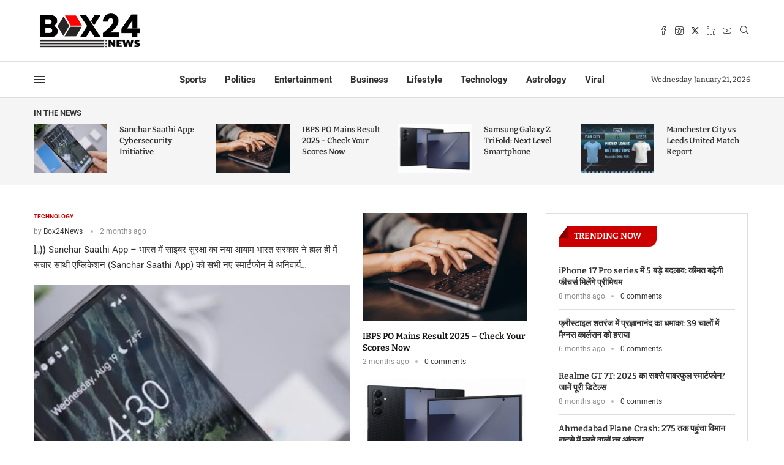

--- FILE ---
content_type: text/html; charset=UTF-8
request_url: https://box24news.com/?amp=1
body_size: 31457
content:
<!DOCTYPE html>
<html lang="en-US">
<head>
    <meta charset="UTF-8">
    <meta http-equiv="X-UA-Compatible" content="IE=edge">
    <meta name="viewport" content="width=device-width, initial-scale=1">
    <link rel="profile" href="https://gmpg.org/xfn/11"/>
    <link rel="alternate" type="application/rss+xml" title="Box24News &#8211; Latest Hindi News | breaking news in hindi | India News RSS Feed"
          href="https://box24news.com/feed/"/>
    <link rel="alternate" type="application/atom+xml" title="Box24News &#8211; Latest Hindi News | breaking news in hindi | India News Atom Feed"
          href="https://box24news.com/feed/atom/"/>
    <link rel="pingback" href="https://box24news.com/xmlrpc.php"/>
    <!--[if lt IE 9]>
	<script src="https://box24news.com/wp-content/themes/soledad/js/html5.js"></script>
	<![endif]-->
	<link rel='preconnect' href='https://fonts.googleapis.com' />
<link rel='preconnect' href='https://fonts.gstatic.com' />
<meta http-equiv='x-dns-prefetch-control' content='on'>
<link rel='dns-prefetch' href='//fonts.googleapis.com' />
<link rel='dns-prefetch' href='//fonts.gstatic.com' />
<link rel='dns-prefetch' href='//s.gravatar.com' />
<link rel='dns-prefetch' href='//www.google-analytics.com' />
        <style>.elementor-add-section-area-button.penci-library-modal-btn:hover, .penci-library-modal-btn:hover {
                background: #6eb48c;
                opacity: 0.7
            }
            .elementor-add-section-area-button.penci-library-modal-btn, .penci-library-modal-btn {
                margin-left: 5px;
                background: #6eb48c;
                vertical-align: top;
                font-size: 0 !important;
            }
            .penci-library-modal-btn:before {
                content: '';
                width: 16px;
                height: 16px;
                background-image: url('https://box24news.com/wp-content/themes/soledad/images/penci-icon.png');
                background-position: center;
                background-size: contain;
                background-repeat: no-repeat;
            }
            #penci-library-modal .penci-elementor-template-library-template-name {
                text-align: right;
                flex: 1 0 0%;
            }</style>
		<meta name='robots' content='index, follow, max-image-preview:large, max-snippet:-1, max-video-preview:-1' />

	<!-- This site is optimized with the Yoast SEO plugin v26.4 - https://yoast.com/wordpress/plugins/seo/ -->
	<title>Home | Box24News - Latest Hindi News | breaking news in hindi | India News</title>
	<link rel="canonical" href="https://box24news.com/" />
	<meta property="og:locale" content="en_US" />
	<meta property="og:type" content="website" />
	<meta property="og:title" content="Home | Box24News - Latest Hindi News | breaking news in hindi | India News" />
	<meta property="og:description" content="In The News Jasprit Bumrah: India&#8217;s Fearless Bowler Tejashwi Yadav Constituency Updates ABP News &#8211; Latest Updates and Analysis IND vs SA Test Match Scorecard Sports by Automate Post 9&hellip;" />
	<meta property="og:url" content="https://box24news.com/" />
	<meta property="og:site_name" content="Box24News - Latest Hindi News | breaking news in hindi | India News" />
	<meta property="article:publisher" content="https://www.facebook.com/box24newsupdate" />
	<meta property="article:modified_time" content="2025-11-14T08:24:14+00:00" />
	<meta property="og:image" content="https://box24news.com/wp-content/uploads/2025/05/BOX24News_Logo.png" />
	<meta name="twitter:card" content="summary_large_image" />
	<meta name="twitter:site" content="@box24newsupdate" />
	<!-- / Yoast SEO plugin. -->


<link rel='dns-prefetch' href='//www.googletagmanager.com' />
<link rel='dns-prefetch' href='//stats.wp.com' />
<link rel='dns-prefetch' href='//fonts.googleapis.com' />
<link rel="alternate" type="application/rss+xml" title="Box24News - Latest Hindi News | breaking news in hindi | India News &raquo; Feed" href="https://box24news.com/feed/" />
<link rel="alternate" type="application/rss+xml" title="Box24News - Latest Hindi News | breaking news in hindi | India News &raquo; Comments Feed" href="https://box24news.com/comments/feed/" />
<link rel="alternate" title="oEmbed (JSON)" type="application/json+oembed" href="https://box24news.com/wp-json/oembed/1.0/embed?url=https%3A%2F%2Fbox24news.com%2F" />
<link rel="alternate" title="oEmbed (XML)" type="text/xml+oembed" href="https://box24news.com/wp-json/oembed/1.0/embed?url=https%3A%2F%2Fbox24news.com%2F&#038;format=xml" />
<style id='wp-img-auto-sizes-contain-inline-css' type='text/css'>
img:is([sizes=auto i],[sizes^="auto," i]){contain-intrinsic-size:3000px 1500px}
/*# sourceURL=wp-img-auto-sizes-contain-inline-css */
</style>

<style id='wp-emoji-styles-inline-css' type='text/css'>

	img.wp-smiley, img.emoji {
		display: inline !important;
		border: none !important;
		box-shadow: none !important;
		height: 1em !important;
		width: 1em !important;
		margin: 0 0.07em !important;
		vertical-align: -0.1em !important;
		background: none !important;
		padding: 0 !important;
	}
/*# sourceURL=wp-emoji-styles-inline-css */
</style>
<style id='classic-theme-styles-inline-css' type='text/css'>
/*! This file is auto-generated */
.wp-block-button__link{color:#fff;background-color:#32373c;border-radius:9999px;box-shadow:none;text-decoration:none;padding:calc(.667em + 2px) calc(1.333em + 2px);font-size:1.125em}.wp-block-file__button{background:#32373c;color:#fff;text-decoration:none}
/*# sourceURL=/wp-includes/css/classic-themes.min.css */
</style>
<link rel='stylesheet' id='contact-form-7-css' href='https://box24news.com/wp-content/plugins/contact-form-7/includes/css/styles.css?ver=6.1.3' type='text/css' media='all' />
<link rel='stylesheet' id='penci-review-css' href='https://box24news.com/wp-content/plugins/penci-review/css/style.css?ver=3.4' type='text/css' media='all' />
<link rel='stylesheet' id='penci-oswald-css' href='//fonts.googleapis.com/css?family=Oswald%3A400&#038;display=swap&#038;ver=6.9' type='text/css' media='all' />
<link rel='stylesheet' id='penci-fonts-css' href='https://fonts.googleapis.com/css?family=Bitter%3A300%2C300italic%2C400%2C400italic%2C500%2C500italic%2C700%2C700italic%2C800%2C800italic%7CRoboto%3A300%2C300italic%2C400%2C400italic%2C500%2C500italic%2C600%2C600italic%2C700%2C700italic%2C800%2C800italic%26subset%3Dlatin%2Ccyrillic%2Ccyrillic-ext%2Cgreek%2Cgreek-ext%2Clatin-ext&#038;display=swap&#038;ver=8.6.0' type='text/css' media='' />
<link rel='stylesheet' id='penci-main-style-css' href='https://box24news.com/wp-content/themes/soledad/main.css?ver=8.6.0' type='text/css' media='all' />
<link rel='stylesheet' id='penci-swiper-bundle-css' href='https://box24news.com/wp-content/themes/soledad/css/swiper-bundle.min.css?ver=8.6.0' type='text/css' media='all' />
<link rel='stylesheet' id='penci-font-awesomeold-css' href='https://box24news.com/wp-content/themes/soledad/css/font-awesome.4.7.0.swap.min.css?ver=4.7.0' type='text/css' media='all' />
<link rel='stylesheet' id='penci_icon-css' href='https://box24news.com/wp-content/themes/soledad/css/penci-icon.css?ver=8.6.0' type='text/css' media='all' />
<link rel='stylesheet' id='penci_style-css' href='https://box24news.com/wp-content/themes/soledad-child/style.css?ver=8.6.0' type='text/css' media='all' />
<link rel='stylesheet' id='penci_social_counter-css' href='https://box24news.com/wp-content/themes/soledad/css/social-counter.css?ver=8.6.0' type='text/css' media='all' />
<link rel='stylesheet' id='penci-header-builder-fonts-css' href='https://fonts.googleapis.com/css?family=Roboto%3A300%2C300italic%2C400%2C400italic%2C500%2C500italic%2C600%2C600italic%2C700%2C700italic%2C800%2C800italic%26subset%3Dlatin%2Ccyrillic%2Ccyrillic-ext%2Cgreek%2Cgreek-ext%2Clatin-ext&#038;display=swap&#038;ver=8.6.0' type='text/css' media='all' />
<link rel='stylesheet' id='elementor-icons-css' href='https://box24news.com/wp-content/plugins/elementor/assets/lib/eicons/css/elementor-icons.min.css?ver=5.44.0' type='text/css' media='all' />
<link rel='stylesheet' id='elementor-frontend-css' href='https://box24news.com/wp-content/plugins/elementor/assets/css/frontend.min.css?ver=3.33.1' type='text/css' media='all' />
<link rel='stylesheet' id='elementor-post-9-css' href='https://box24news.com/wp-content/uploads/elementor/css/post-9.css?ver=1765972047' type='text/css' media='all' />
<link rel='stylesheet' id='elementor-post-7-css' href='https://box24news.com/wp-content/uploads/elementor/css/post-7.css?ver=1765972048' type='text/css' media='all' />
<link rel='stylesheet' id='elementor-post-1591-css' href='https://box24news.com/wp-content/uploads/elementor/css/post-1591.css?ver=1765972048' type='text/css' media='all' />
<link rel='stylesheet' id='penci-recipe-css-css' href='https://box24news.com/wp-content/plugins/penci-recipe/css/recipe.css?ver=4.0' type='text/css' media='all' />
<link rel='stylesheet' id='penci-soledad-parent-style-css' href='https://box24news.com/wp-content/themes/soledad/style.css?ver=6.9' type='text/css' media='all' />
<link rel='stylesheet' id='elementor-gf-local-roboto-css' href='https://box24news.com/wp-content/uploads/elementor/google-fonts/css/roboto.css?ver=1747654153' type='text/css' media='all' />
<link rel='stylesheet' id='elementor-gf-local-robotoslab-css' href='https://box24news.com/wp-content/uploads/elementor/google-fonts/css/robotoslab.css?ver=1747654156' type='text/css' media='all' />
<link rel='stylesheet' id='elementor-gf-local-bitter-css' href='https://box24news.com/wp-content/uploads/elementor/google-fonts/css/bitter.css?ver=1747654672' type='text/css' media='all' />
<link rel='stylesheet' id='elementor-icons-shared-0-css' href='https://box24news.com/wp-content/plugins/elementor/assets/lib/font-awesome/css/fontawesome.min.css?ver=5.15.3' type='text/css' media='all' />
<link rel='stylesheet' id='elementor-icons-fa-solid-css' href='https://box24news.com/wp-content/plugins/elementor/assets/lib/font-awesome/css/solid.min.css?ver=5.15.3' type='text/css' media='all' />
<script type="text/javascript" src="https://box24news.com/wp-includes/js/jquery/jquery.min.js?ver=3.7.1" id="jquery-core-js"></script>
<script type="text/javascript" src="https://box24news.com/wp-includes/js/jquery/jquery-migrate.min.js?ver=3.4.1" id="jquery-migrate-js"></script>

<!-- Google tag (gtag.js) snippet added by Site Kit -->
<!-- Google Analytics snippet added by Site Kit -->
<script type="text/javascript" src="https://www.googletagmanager.com/gtag/js?id=GT-WRH54C7L" id="google_gtagjs-js" async></script>
<script type="text/javascript" id="google_gtagjs-js-after">
/* <![CDATA[ */
window.dataLayer = window.dataLayer || [];function gtag(){dataLayer.push(arguments);}
gtag("set","linker",{"domains":["box24news.com"]});
gtag("js", new Date());
gtag("set", "developer_id.dZTNiMT", true);
gtag("config", "GT-WRH54C7L");
 window._googlesitekit = window._googlesitekit || {}; window._googlesitekit.throttledEvents = []; window._googlesitekit.gtagEvent = (name, data) => { var key = JSON.stringify( { name, data } ); if ( !! window._googlesitekit.throttledEvents[ key ] ) { return; } window._googlesitekit.throttledEvents[ key ] = true; setTimeout( () => { delete window._googlesitekit.throttledEvents[ key ]; }, 5 ); gtag( "event", name, { ...data, event_source: "site-kit" } ); }; 
//# sourceURL=google_gtagjs-js-after
/* ]]> */
</script>
<link rel="https://api.w.org/" href="https://box24news.com/wp-json/" /><link rel="alternate" title="JSON" type="application/json" href="https://box24news.com/wp-json/wp/v2/pages/7" /><link rel="EditURI" type="application/rsd+xml" title="RSD" href="https://box24news.com/xmlrpc.php?rsd" />
<meta name="generator" content="WordPress 6.9" />
<meta name="generator" content="Soledad 8.6.0" />
<link rel='shortlink' href='https://box24news.com/' />
<meta name="generator" content="auto-sizes 1.7.0">
<meta name="generator" content="Site Kit by Google 1.166.0" />    <style type="text/css">
                                                                                                                                            </style>
	<meta name="generator" content="performance-lab 4.0.0; plugins: auto-sizes, embed-optimizer, image-prioritizer, nocache-bfcache">
	<style>img#wpstats{display:none}</style>
		<script>var portfolioDataJs = portfolioDataJs || [];</script><style id="penci-custom-style" type="text/css">body{ --pcbg-cl: #fff; --pctext-cl: #313131; --pcborder-cl: #dedede; --pcheading-cl: #313131; --pcmeta-cl: #888888; --pcaccent-cl: #6eb48c; --pcbody-font: 'PT Serif', serif; --pchead-font: 'Raleway', sans-serif; --pchead-wei: bold; --pcava_bdr:10px;--pcajs_fvw:470px;--pcajs_fvmw:220px; } .single.penci-body-single-style-5 #header, .single.penci-body-single-style-6 #header, .single.penci-body-single-style-10 #header, .single.penci-body-single-style-5 .pc-wrapbuilder-header, .single.penci-body-single-style-6 .pc-wrapbuilder-header, .single.penci-body-single-style-10 .pc-wrapbuilder-header { --pchd-mg: 40px; } .fluid-width-video-wrapper > div { position: absolute; left: 0; right: 0; top: 0; width: 100%; height: 100%; } .yt-video-place { position: relative; text-align: center; } .yt-video-place.embed-responsive .start-video { display: block; top: 0; left: 0; bottom: 0; right: 0; position: absolute; transform: none; } .yt-video-place.embed-responsive .start-video img { margin: 0; padding: 0; top: 50%; display: inline-block; position: absolute; left: 50%; transform: translate(-50%, -50%); width: 68px; height: auto; } .mfp-bg { top: 0; left: 0; width: 100%; height: 100%; z-index: 9999999; overflow: hidden; position: fixed; background: #0b0b0b; opacity: .8; filter: alpha(opacity=80) } .mfp-wrap { top: 0; left: 0; width: 100%; height: 100%; z-index: 9999999; position: fixed; outline: none !important; -webkit-backface-visibility: hidden } body { --pchead-font: 'Bitter', serif; } body { --pcbody-font: 'Bitter', serif; } p{ line-height: 1.8; } #main #bbpress-forums .bbp-login-form fieldset.bbp-form select, #main #bbpress-forums .bbp-login-form .bbp-form input[type="password"], #main #bbpress-forums .bbp-login-form .bbp-form input[type="text"], .penci-login-register input[type="email"], .penci-login-register input[type="text"], .penci-login-register input[type="password"], .penci-login-register input[type="number"], body, textarea, #respond textarea, .widget input[type="text"], .widget input[type="email"], .widget input[type="date"], .widget input[type="number"], .wpcf7 textarea, .mc4wp-form input, #respond input, div.wpforms-container .wpforms-form.wpforms-form input[type=date], div.wpforms-container .wpforms-form.wpforms-form input[type=datetime], div.wpforms-container .wpforms-form.wpforms-form input[type=datetime-local], div.wpforms-container .wpforms-form.wpforms-form input[type=email], div.wpforms-container .wpforms-form.wpforms-form input[type=month], div.wpforms-container .wpforms-form.wpforms-form input[type=number], div.wpforms-container .wpforms-form.wpforms-form input[type=password], div.wpforms-container .wpforms-form.wpforms-form input[type=range], div.wpforms-container .wpforms-form.wpforms-form input[type=search], div.wpforms-container .wpforms-form.wpforms-form input[type=tel], div.wpforms-container .wpforms-form.wpforms-form input[type=text], div.wpforms-container .wpforms-form.wpforms-form input[type=time], div.wpforms-container .wpforms-form.wpforms-form input[type=url], div.wpforms-container .wpforms-form.wpforms-form input[type=week], div.wpforms-container .wpforms-form.wpforms-form select, div.wpforms-container .wpforms-form.wpforms-form textarea, .wpcf7 input, form.pc-searchform input.search-input, ul.homepage-featured-boxes .penci-fea-in h4, .widget.widget_categories ul li span.category-item-count, .about-widget .about-me-heading, .widget ul.side-newsfeed li .side-item .side-item-text .side-item-meta { font-weight: normal } #navigation .menu > li > a, #navigation ul.menu ul.sub-menu li > a, .navigation ul.menu ul.sub-menu li > a, .penci-menu-hbg .menu li a, #sidebar-nav .menu li a { font-family: 'Roboto', sans-serif; font-weight: normal; } .penci-hide-tagupdated{ display: none !important; } body, .widget ul li a{ font-size: 16px; } .widget ul li, .widget ol li, .post-entry, p, .post-entry p { font-size: 16px; line-height: 1.8; } .widget ul li, .widget ol li, .post-entry, p, .post-entry p{ line-height: 1.9; } body { --pchead-wei: 600; } .featured-area.featured-style-42 .item-inner-content, .featured-style-41 .swiper-slide, .slider-40-wrapper .nav-thumb-creative .thumb-container:after,.penci-slider44-t-item:before,.penci-slider44-main-wrapper .item, .featured-area .penci-image-holder, .featured-area .penci-slider4-overlay, .featured-area .penci-slide-overlay .overlay-link, .featured-style-29 .featured-slider-overlay, .penci-slider38-overlay{ border-radius: ; -webkit-border-radius: ; } .penci-featured-content-right:before{ border-top-right-radius: ; border-bottom-right-radius: ; } .penci-flat-overlay .penci-slide-overlay .penci-mag-featured-content:before{ border-bottom-left-radius: ; border-bottom-right-radius: ; } .container-single .post-image{ border-radius: ; -webkit-border-radius: ; } .penci-mega-post-inner, .penci-mega-thumbnail .penci-image-holder{ border-radius: ; -webkit-border-radius: ; } .penci-magazine-slider .mag-item-1 .mag-meta-child span:after, .penci-magazine-slider .mag-meta-child span:after, .post-box-meta-single > span:before, .standard-top-meta > span:before, .penci-mag-featured-content .feat-meta > span:after, .penci-featured-content .feat-text .feat-meta > span:after, .featured-style-35 .featured-content-excerpt .feat-meta > span:after, .penci-post-box-meta .penci-box-meta span:after, .grid-post-box-meta span:after, .overlay-post-box-meta > div:after{ box-sizing: border-box; -webkit-box-sizing: border-box; width: 4px; height: 4px; border: 2px solid; border-radius: 2px; transform: translateY(-2px); -webkit-transform: translateY(-2px); } .cat > a.penci-cat-name:after{ width: 4px; height: 4px; box-sizing: border-box; -webkit-box-sizing: border-box; transform: none; border-radius: 2px; margin-top: -2px; border-width: 2px; } #navigation .menu > li > a, #navigation ul.menu ul.sub-menu li > a, .navigation ul.menu ul.sub-menu li > a, .penci-menu-hbg .menu li a, #sidebar-nav .menu li a, #navigation .penci-megamenu .penci-mega-child-categories a, .navigation .penci-megamenu .penci-mega-child-categories a{ font-weight: 500; } #header .inner-header .container { padding:30px 0; } #logo a { max-width:330px; width: 100%; } @media only screen and (max-width: 960px) and (min-width: 768px){ #logo img{ max-width: 100%; } } body{ --pcaccent-cl: #cc0000; } .penci-menuhbg-toggle:hover .lines-button:after, .penci-menuhbg-toggle:hover .penci-lines:before, .penci-menuhbg-toggle:hover .penci-lines:after,.tags-share-box.tags-share-box-s2 .post-share-plike,.penci-video_playlist .penci-playlist-title,.pencisc-column-2.penci-video_playlist .penci-video-nav .playlist-panel-item, .pencisc-column-1.penci-video_playlist .penci-video-nav .playlist-panel-item,.penci-video_playlist .penci-custom-scroll::-webkit-scrollbar-thumb, .pencisc-button, .post-entry .pencisc-button, .penci-dropcap-box, .penci-dropcap-circle, .penci-login-register input[type="submit"]:hover, .penci-ld .penci-ldin:before, .penci-ldspinner > div{ background: #cc0000; } a, .post-entry .penci-portfolio-filter ul li a:hover, .penci-portfolio-filter ul li a:hover, .penci-portfolio-filter ul li.active a, .post-entry .penci-portfolio-filter ul li.active a, .penci-countdown .countdown-amount, .archive-box h1, .post-entry a, .container.penci-breadcrumb span a:hover,.container.penci-breadcrumb a:hover, .post-entry blockquote:before, .post-entry blockquote cite, .post-entry blockquote .author, .wpb_text_column blockquote:before, .wpb_text_column blockquote cite, .wpb_text_column blockquote .author, .penci-pagination a:hover, ul.penci-topbar-menu > li a:hover, div.penci-topbar-menu > ul > li a:hover, .penci-recipe-heading a.penci-recipe-print,.penci-review-metas .penci-review-btnbuy, .main-nav-social a:hover, .widget-social .remove-circle a:hover i, .penci-recipe-index .cat > a.penci-cat-name, #bbpress-forums li.bbp-body ul.forum li.bbp-forum-info a:hover, #bbpress-forums li.bbp-body ul.topic li.bbp-topic-title a:hover, #bbpress-forums li.bbp-body ul.forum li.bbp-forum-info .bbp-forum-content a, #bbpress-forums li.bbp-body ul.topic p.bbp-topic-meta a, #bbpress-forums .bbp-breadcrumb a:hover, #bbpress-forums .bbp-forum-freshness a:hover, #bbpress-forums .bbp-topic-freshness a:hover, #buddypress ul.item-list li div.item-title a, #buddypress ul.item-list li h4 a, #buddypress .activity-header a:first-child, #buddypress .comment-meta a:first-child, #buddypress .acomment-meta a:first-child, div.bbp-template-notice a:hover, .penci-menu-hbg .menu li a .indicator:hover, .penci-menu-hbg .menu li a:hover, #sidebar-nav .menu li a:hover, .penci-rlt-popup .rltpopup-meta .rltpopup-title:hover, .penci-video_playlist .penci-video-playlist-item .penci-video-title:hover, .penci_list_shortcode li:before, .penci-dropcap-box-outline, .penci-dropcap-circle-outline, .penci-dropcap-regular, .penci-dropcap-bold{ color: #cc0000; } .penci-home-popular-post ul.slick-dots li button:hover, .penci-home-popular-post ul.slick-dots li.slick-active button, .post-entry blockquote .author span:after, .error-image:after, .error-404 .go-back-home a:after, .penci-header-signup-form, .woocommerce span.onsale, .woocommerce #respond input#submit:hover, .woocommerce a.button:hover, .woocommerce button.button:hover, .woocommerce input.button:hover, .woocommerce nav.woocommerce-pagination ul li span.current, .woocommerce div.product .entry-summary div[itemprop="description"]:before, .woocommerce div.product .entry-summary div[itemprop="description"] blockquote .author span:after, .woocommerce div.product .woocommerce-tabs #tab-description blockquote .author span:after, .woocommerce #respond input#submit.alt:hover, .woocommerce a.button.alt:hover, .woocommerce button.button.alt:hover, .woocommerce input.button.alt:hover, .pcheader-icon.shoping-cart-icon > a > span, #penci-demobar .buy-button, #penci-demobar .buy-button:hover, .penci-recipe-heading a.penci-recipe-print:hover,.penci-review-metas .penci-review-btnbuy:hover, .penci-review-process span, .penci-review-score-total, #navigation.menu-style-2 ul.menu ul.sub-menu:before, #navigation.menu-style-2 .menu ul ul.sub-menu:before, .penci-go-to-top-floating, .post-entry.blockquote-style-2 blockquote:before, #bbpress-forums #bbp-search-form .button, #bbpress-forums #bbp-search-form .button:hover, .wrapper-boxed .bbp-pagination-links span.current, #bbpress-forums #bbp_reply_submit:hover, #bbpress-forums #bbp_topic_submit:hover,#main .bbp-login-form .bbp-submit-wrapper button[type="submit"]:hover, #buddypress .dir-search input[type=submit], #buddypress .groups-members-search input[type=submit], #buddypress button:hover, #buddypress a.button:hover, #buddypress a.button:focus, #buddypress input[type=button]:hover, #buddypress input[type=reset]:hover, #buddypress ul.button-nav li a:hover, #buddypress ul.button-nav li.current a, #buddypress div.generic-button a:hover, #buddypress .comment-reply-link:hover, #buddypress input[type=submit]:hover, #buddypress div.pagination .pagination-links .current, #buddypress div.item-list-tabs ul li.selected a, #buddypress div.item-list-tabs ul li.current a, #buddypress div.item-list-tabs ul li a:hover, #buddypress table.notifications thead tr, #buddypress table.notifications-settings thead tr, #buddypress table.profile-settings thead tr, #buddypress table.profile-fields thead tr, #buddypress table.wp-profile-fields thead tr, #buddypress table.messages-notices thead tr, #buddypress table.forum thead tr, #buddypress input[type=submit] { background-color: #cc0000; } .penci-pagination ul.page-numbers li span.current, #comments_pagination span { color: #fff; background: #cc0000; border-color: #cc0000; } .footer-instagram h4.footer-instagram-title > span:before, .woocommerce nav.woocommerce-pagination ul li span.current, .penci-pagination.penci-ajax-more a.penci-ajax-more-button:hover, .penci-recipe-heading a.penci-recipe-print:hover,.penci-review-metas .penci-review-btnbuy:hover, .home-featured-cat-content.style-14 .magcat-padding:before, .wrapper-boxed .bbp-pagination-links span.current, #buddypress .dir-search input[type=submit], #buddypress .groups-members-search input[type=submit], #buddypress button:hover, #buddypress a.button:hover, #buddypress a.button:focus, #buddypress input[type=button]:hover, #buddypress input[type=reset]:hover, #buddypress ul.button-nav li a:hover, #buddypress ul.button-nav li.current a, #buddypress div.generic-button a:hover, #buddypress .comment-reply-link:hover, #buddypress input[type=submit]:hover, #buddypress div.pagination .pagination-links .current, #buddypress input[type=submit], form.pc-searchform.penci-hbg-search-form input.search-input:hover, form.pc-searchform.penci-hbg-search-form input.search-input:focus, .penci-dropcap-box-outline, .penci-dropcap-circle-outline { border-color: #cc0000; } .woocommerce .woocommerce-error, .woocommerce .woocommerce-info, .woocommerce .woocommerce-message { border-top-color: #cc0000; } .penci-slider ol.penci-control-nav li a.penci-active, .penci-slider ol.penci-control-nav li a:hover, .penci-related-carousel .penci-owl-dot.active span, .penci-owl-carousel-slider .penci-owl-dot.active span{ border-color: #cc0000; background-color: #cc0000; } .woocommerce .woocommerce-message:before, .woocommerce form.checkout table.shop_table .order-total .amount, .woocommerce ul.products li.product .price ins, .woocommerce ul.products li.product .price, .woocommerce div.product p.price ins, .woocommerce div.product span.price ins, .woocommerce div.product p.price, .woocommerce div.product .entry-summary div[itemprop="description"] blockquote:before, .woocommerce div.product .woocommerce-tabs #tab-description blockquote:before, .woocommerce div.product .entry-summary div[itemprop="description"] blockquote cite, .woocommerce div.product .entry-summary div[itemprop="description"] blockquote .author, .woocommerce div.product .woocommerce-tabs #tab-description blockquote cite, .woocommerce div.product .woocommerce-tabs #tab-description blockquote .author, .woocommerce div.product .product_meta > span a:hover, .woocommerce div.product .woocommerce-tabs ul.tabs li.active, .woocommerce ul.cart_list li .amount, .woocommerce ul.product_list_widget li .amount, .woocommerce table.shop_table td.product-name a:hover, .woocommerce table.shop_table td.product-price span, .woocommerce table.shop_table td.product-subtotal span, .woocommerce-cart .cart-collaterals .cart_totals table td .amount, .woocommerce .woocommerce-info:before, .woocommerce div.product span.price, .penci-container-inside.penci-breadcrumb span a:hover,.penci-container-inside.penci-breadcrumb a:hover { color: #cc0000; } .standard-content .penci-more-link.penci-more-link-button a.more-link, .penci-readmore-btn.penci-btn-make-button a, .penci-featured-cat-seemore.penci-btn-make-button a{ background-color: #cc0000; color: #fff; } .penci-vernav-toggle:before{ border-top-color: #cc0000; color: #fff; } #penci-login-popup:before{ opacity: ; } #navigation .menu > li > a, #navigation ul.menu ul.sub-menu li > a, .navigation ul.menu ul.sub-menu li > a, #navigation .penci-megamenu .penci-mega-child-categories a, .navigation .penci-megamenu .penci-mega-child-categories a{ text-transform: none; } #navigation .penci-megamenu .post-mega-title a{ text-transform: uppercase; } #navigation ul.menu > li > a, #navigation .menu > ul > li > a { font-size: 14px; } #navigation ul.menu ul.sub-menu li > a, #navigation .penci-megamenu .penci-mega-child-categories a, #navigation .penci-megamenu .post-mega-title a, #navigation .menu ul ul.sub-menu li a { font-size: 14px; } .penci-menu-hbg .menu li a { font-size: 15px; } .penci-menu-hbg .menu li a { text-transform: none; } .penci-header-signup-form { padding-top: px; padding-bottom: px; } .penci-slide-overlay .overlay-link, .penci-slider38-overlay, .penci-flat-overlay .penci-slide-overlay .penci-mag-featured-content:before, .slider-40-wrapper .list-slider-creative .item-slider-creative .img-container:before { opacity: ; } .penci-item-mag:hover .penci-slide-overlay .overlay-link, .featured-style-38 .item:hover .penci-slider38-overlay, .penci-flat-overlay .penci-item-mag:hover .penci-slide-overlay .penci-mag-featured-content:before { opacity: ; } .penci-featured-content .featured-slider-overlay { opacity: ; } .slider-40-wrapper .list-slider-creative .item-slider-creative:hover .img-container:before { opacity:; } .featured-style-29 .featured-slider-overlay { opacity: ; } .penci-grid li .item h2 a, .penci-masonry .item-masonry h2 a, .grid-mixed .mixed-detail h2 a, .overlay-header-box .overlay-title a { text-transform: none; } .penci-grid li.typography-style .overlay-typography { opacity: ; } .penci-grid li.typography-style:hover .overlay-typography { opacity: ; } #footer-copyright * { font-size: 12px; } #footer-copyright * { font-style: normal; } #widget-area { background-color: #131313; } .footer-widget-wrapper, .footer-widget-wrapper .widget.widget_categories ul li, .footer-widget-wrapper .widget.widget_archive ul li, .footer-widget-wrapper .widget input[type="text"], .footer-widget-wrapper .widget input[type="email"], .footer-widget-wrapper .widget input[type="date"], .footer-widget-wrapper .widget input[type="number"], .footer-widget-wrapper .widget input[type="search"] { color: #999999; } .footer-widget-wrapper .widget ul li, .footer-widget-wrapper .widget ul ul, .footer-widget-wrapper .widget input[type="text"], .footer-widget-wrapper .widget input[type="email"], .footer-widget-wrapper .widget input[type="date"], .footer-widget-wrapper .widget input[type="number"], .footer-widget-wrapper .widget input[type="search"] { border-color: #212121; } .footer-widget-wrapper .widget .widget-title { color: #ffffff; } .footer-widget-wrapper .widget .widget-title .inner-arrow { border-color: #212121; } .footer-widget-wrapper a, .footer-widget-wrapper .widget ul.side-newsfeed li .side-item .side-item-text h4 a, .footer-widget-wrapper .widget a, .footer-widget-wrapper .widget-social a i, .footer-widget-wrapper .widget-social a span, .footer-widget-wrapper .widget ul.side-newsfeed li .side-item .side-item-text .side-item-meta a{ color: #999999; } .footer-widget-wrapper .widget-social a:hover i{ color: #fff; } .footer-widget-wrapper .penci-tweets-widget-content .icon-tweets, .footer-widget-wrapper .penci-tweets-widget-content .tweet-intents a, .footer-widget-wrapper .penci-tweets-widget-content .tweet-intents span:after, .footer-widget-wrapper .widget ul.side-newsfeed li .side-item .side-item-text h4 a:hover, .footer-widget-wrapper .widget a:hover, .footer-widget-wrapper .widget-social a:hover span, .footer-widget-wrapper a:hover, .footer-widget-wrapper .widget-social.remove-circle a:hover i, .footer-widget-wrapper .widget ul.side-newsfeed li .side-item .side-item-text .side-item-meta a:hover{ color: #cc0000; } .footer-widget-wrapper .widget .tagcloud a:hover, .footer-widget-wrapper .widget-social a:hover i, .footer-widget-wrapper .mc4wp-form input[type="submit"]:hover, .footer-widget-wrapper .widget input[type="submit"]:hover,.footer-widget-wrapper .penci-user-logged-in .penci-user-action-links a:hover, .footer-widget-wrapper .widget button[type="submit"]:hover { color: #fff; background-color: #cc0000; border-color: #cc0000; } .footer-widget-wrapper .about-widget .about-me-heading:before { border-color: #cc0000; } .footer-widget-wrapper .penci-tweets-widget-content .tweet-intents-inner:before, .footer-widget-wrapper .penci-tweets-widget-content .tweet-intents-inner:after { background-color: #cc0000; } .footer-widget-wrapper .penci-owl-carousel.penci-tweets-slider .penci-owl-dots .penci-owl-dot.active span, .footer-widget-wrapper .penci-owl-carousel.penci-tweets-slider .penci-owl-dots .penci-owl-dot:hover span { border-color: #cc0000; background: #cc0000; } .footer-socials-section, .penci-footer-social-moved{ border-color: #212121; } #footer-section, .penci-footer-social-moved{ background-color: #111111; } .container-single .single-post-title { text-transform: none; } @media only screen and (min-width: 769px){ .container-single .single-post-title { font-size: 27px; } } .post-related .item-related span.date{ font-size: 12px; } .container-single .single-post-title { } .penci-post-box-meta.penci-post-box-grid .penci-post-share-box{ padding: 0; background: none !important; } .penci-post-box-meta.penci-post-box-grid:before{ content: none; } .penci-post-box-meta.penci-post-box-grid{ text-align: left; } .penci-post-box-meta.penci-post-box-grid .penci-post-share-box{ padding-left: 0; } .penci-single-style-6 .single-breadcrumb, .penci-single-style-5 .single-breadcrumb, .penci-single-style-4 .single-breadcrumb, .penci-single-style-3 .single-breadcrumb, .penci-single-style-9 .single-breadcrumb, .penci-single-style-7 .single-breadcrumb{ text-align: left; } .container-single .header-standard, .container-single .post-box-meta-single { text-align: left; } .rtl .container-single .header-standard,.rtl .container-single .post-box-meta-single { text-align: right; } .container-single .post-pagination h5 { text-transform: none; } #respond h3.comment-reply-title span:before, #respond h3.comment-reply-title span:after, .post-box-title:before, .post-box-title:after { content: none; display: none; } .container-single .item-related h3 a { text-transform: none; } .home-featured-cat-content .mag-photo .mag-overlay-photo { opacity: ; } .home-featured-cat-content .mag-photo:hover .mag-overlay-photo { opacity: ; } .inner-item-portfolio:hover .penci-portfolio-thumbnail a:after { opacity: ; } .penci-menuhbg-toggle { width: 18px; } .penci-menuhbg-toggle .penci-menuhbg-inner { height: 18px; } .penci-menuhbg-toggle .penci-lines, .penci-menuhbg-wapper{ width: 18px; } .penci-menuhbg-toggle .lines-button{ top: 8px; } .penci-menuhbg-toggle .penci-lines:before{ top: 5px; } .penci-menuhbg-toggle .penci-lines:after{ top: -5px; } .penci-menuhbg-toggle:hover .lines-button:after, .penci-menuhbg-toggle:hover .penci-lines:before, .penci-menuhbg-toggle:hover .penci-lines:after{ transform: translateX(28px); } .penci-menuhbg-toggle .lines-button.penci-hover-effect{ left: -28px; } .penci-menu-hbg-inner .penci-hbg_sitetitle{ font-size: 18px; } .penci-menu-hbg-inner .penci-hbg_desc{ font-size: 14px; } .penci-menu-hbg{ width: 330px; }.penci-menu-hbg.penci-menu-hbg-left{ transform: translateX(-330px); -webkit-transform: translateX(-330px); -moz-transform: translateX(-330px); }.penci-menu-hbg.penci-menu-hbg-right{ transform: translateX(330px); -webkit-transform: translateX(330px); -moz-transform: translateX(330px); }.penci-menuhbg-open .penci-menu-hbg.penci-menu-hbg-left, .penci-vernav-poleft.penci-menuhbg-open .penci-vernav-toggle{ left: 330px; }@media only screen and (min-width: 961px) { .penci-vernav-enable.penci-vernav-poleft .wrapper-boxed, .penci-vernav-enable.penci-vernav-poleft .pencipdc_podcast.pencipdc_dock_player{ padding-left: 330px; } .penci-vernav-enable.penci-vernav-poright .wrapper-boxed, .penci-vernav-enable.penci-vernav-poright .pencipdc_podcast.pencipdc_dock_player{ padding-right: 330px; } .penci-vernav-enable .is-sticky #navigation{ width: calc(100% - 330px); } }@media only screen and (min-width: 961px) { .penci-vernav-enable .penci_is_nosidebar .wp-block-image.alignfull, .penci-vernav-enable .penci_is_nosidebar .wp-block-cover-image.alignfull, .penci-vernav-enable .penci_is_nosidebar .wp-block-cover.alignfull, .penci-vernav-enable .penci_is_nosidebar .wp-block-gallery.alignfull, .penci-vernav-enable .penci_is_nosidebar .alignfull{ margin-left: calc(50% - 50vw + 165px); width: calc(100vw - 330px); } }.penci-vernav-poright.penci-menuhbg-open .penci-vernav-toggle{ right: 330px; }@media only screen and (min-width: 961px) { .penci-vernav-enable.penci-vernav-poleft .penci-rltpopup-left{ left: 330px; } }@media only screen and (min-width: 961px) { .penci-vernav-enable.penci-vernav-poright .penci-rltpopup-right{ right: 330px; } }@media only screen and (max-width: 1500px) and (min-width: 961px) { .penci-vernav-enable .container { max-width: 100%; max-width: calc(100% - 30px); } .penci-vernav-enable .container.home-featured-boxes{ display: block; } .penci-vernav-enable .container.home-featured-boxes:before, .penci-vernav-enable .container.home-featured-boxes:after{ content: ""; display: table; clear: both; } } body, .widget ul li a {font-size: 14px;} .widget ul li, .post-entry, p, .post-entry p {font-size: 14px;} .mc4wp-form {text-align: left;} #respond p.form-submit, .wpcf7 p.submit {text-align: left;} .tags-share-box.tags-share-box-2_3 .post-share-item i[class*=" penciicon-"]{ vertical-align: middle; } .penci_header.penci-header-builder.main-builder-header{}.penci-header-image-logo,.penci-header-text-logo{--pchb-logo-title-fw:bold;--pchb-logo-title-fs:normal;--pchb-logo-slogan-fw:bold;--pchb-logo-slogan-fs:normal;}.pc-logo-desktop.penci-header-image-logo img{max-width:270px;max-height:60px;}@media only screen and (max-width: 767px){.penci_navbar_mobile .penci-header-image-logo img{}}.penci_builder_sticky_header_desktop .penci-header-image-logo img{}.penci_navbar_mobile .penci-header-text-logo{--pchb-m-logo-title-fw:bold;--pchb-m-logo-title-fs:normal;--pchb-m-logo-slogan-fw:bold;--pchb-m-logo-slogan-fs:normal;}.penci_navbar_mobile .penci-header-image-logo img{max-width:180px;max-height:50px;}.penci_navbar_mobile .sticky-enable .penci-header-image-logo img{}.pb-logo-sidebar-mobile{--pchb-logo-sm-title-fw:bold;--pchb-logo-sm-title-fs:normal;--pchb-logo-sm-slogan-fw:bold;--pchb-logo-sm-slogan-fs:normal;}.pc-builder-element.pb-logo-sidebar-mobile img{max-width:210px;max-height:60px;}.pc-logo-sticky{--pchb-logo-s-title-fw:bold;--pchb-logo-s-title-fs:normal;--pchb-logo-s-slogan-fw:bold;--pchb-logo-s-slogan-fs:normal;}.pc-builder-element.pc-logo-sticky.pc-logo img{max-width:210px;max-height:50px;}.pc-builder-element.pc-main-menu{--pchb-main-menu-font:'Roboto', sans-serif;--pchb-main-menu-fw:bold;--pchb-main-menu-fs:15px;--pchb-main-menu-fs_l2:14px;--pchb-main-menu-tt: none;}.pc-builder-element.pc-second-menu{--pchb-second-menu-fs:12px;--pchb-second-menu-fs_l2:12px;}.pc-builder-element.pc-third-menu{--pchb-third-menu-fs:12px;--pchb-third-menu-fs_l2:12px;}.penci-builder.penci-builder-button.button-1{}.penci-builder.penci-builder-button.button-1:hover{}.penci-builder.penci-builder-button.button-2{}.penci-builder.penci-builder-button.button-2:hover{}.penci-builder.penci-builder-button.button-3{}.penci-builder.penci-builder-button.button-3:hover{}.penci-builder.penci-builder-button.button-mobile-1{}.penci-builder.penci-builder-button.button-mobile-1:hover{}.penci-builder.penci-builder-button.button-mobile-2{}.penci-builder.penci-builder-button.button-mobile-2:hover{}.penci-builder-mobile-sidebar-nav.penci-menu-hbg{border-width:0;border-style:solid;}.pc-builder-menu.pc-dropdown-menu{--pchb-dd-fn:'Roboto', sans-serif;--pchb-dd-lv1:15px;--pchb-dd-lv2:15px;}.penci-mobile-midbar{border-bottom-width: 1px;}.pc-builder-element a.penci-menuhbg-toggle{border-style:none}.penci-header-bookmark-element a{font-weight:bold}.penci-builder.penci-builder-button.button-1{font-weight:bold}.penci-builder.penci-builder-button.button-1{font-style:normal}.penci-builder.penci-builder-button.button-2{font-weight:bold}.penci-builder.penci-builder-button.button-2{font-style:normal}.penci-builder.penci-builder-button.button-3{font-weight:bold}.penci-builder.penci-builder-button.button-3{font-style:normal}.penci-builder.penci-builder-button.button-mobile-1{font-weight:bold}.penci-builder.penci-builder-button.button-mobile-1{font-style:normal}.penci-builder.penci-builder-button.button-mobile-2{font-weight:bold}.penci-builder.penci-builder-button.button-mobile-2{font-style:normal}.penci-builder-element.penci-data-time-format{font-size:12px}.penci_builder_sticky_header_desktop{border-style:solid}.penci-builder-element.penci-topbar-trending{max-width:420px}.penci_header.main-builder-header{border-style:solid}.pc-builder-element.pc-logo.pb-logo-mobile{}.pc-header-element.penci-topbar-social .pclogin-item a{}.pc-header-element.penci-topbar-social-mobile .pclogin-item a{}body.penci-header-preview-layout .wrapper-boxed{min-height:1500px}.penci_header_overlap .penci-desktop-topblock,.penci-desktop-topblock{border-width:0;border-style:solid;}.penci_header_overlap .penci-desktop-topbar,.penci-desktop-topbar{border-width:0;border-style:solid;}.penci_header_overlap .penci-desktop-midbar,.penci-desktop-midbar{border-width:0;border-style:solid;margin-top:0px;padding-top: 20px;padding-bottom: 20px;}.penci_header_overlap .penci-desktop-bottombar,.penci-desktop-bottombar{border-width:0;border-color:#dedede;border-style:solid;margin-top:0px;padding-top: 0px;padding-bottom: 0px;border-top-width: 1px;border-bottom-width: 1px;}.penci_header_overlap .penci-desktop-bottomblock,.penci-desktop-bottomblock{border-width:0;border-style:solid;}.penci_header_overlap .penci-sticky-top,.penci-sticky-top{border-width:0;border-style:solid;}.penci_header_overlap .penci-sticky-mid,.penci-sticky-mid{border-width:0;border-style:solid;}.penci_header_overlap .penci-sticky-bottom,.penci-sticky-bottom{border-width:0;border-style:solid;}.penci_header_overlap .penci-mobile-topbar,.penci-mobile-topbar{border-width:0;border-style:solid;}.penci_header_overlap .penci-mobile-midbar,.penci-mobile-midbar{border-width:0;border-color:#dedede;border-style:solid;border-bottom-width: 1px;}.penci_header_overlap .penci-mobile-bottombar,.penci-mobile-bottombar{border-width:0;border-style:solid;} .wrapper-boxed, .wrapper-boxed.enable-boxed{background-position:center !important;background-size:cover !important;background-repeat:repeat !important; } body { --pcdm_btnbg: rgba(0, 0, 0, .1); --pcdm_btnd: #666; --pcdm_btndbg: #fff; --pcdm_btnn: var(--pctext-cl); --pcdm_btnnbg: var(--pcbg-cl); } body.pcdm-enable { --pcbg-cl: #000000; --pcbg-l-cl: #1a1a1a; --pcbg-d-cl: #000000; --pctext-cl: #fff; --pcborder-cl: #313131; --pcborders-cl: #3c3c3c; --pcheading-cl: rgba(255,255,255,0.9); --pcmeta-cl: #999999; --pcl-cl: #fff; --pclh-cl: #cc0000; --pcaccent-cl: #cc0000; background-color: var(--pcbg-cl); color: var(--pctext-cl); } body.pcdark-df.pcdm-enable.pclight-mode { --pcbg-cl: #fff; --pctext-cl: #313131; --pcborder-cl: #dedede; --pcheading-cl: #313131; --pcmeta-cl: #888888; --pcaccent-cl: #cc0000; } @media only screen and (min-width: 961px){ }</style><script>
var penciBlocksArray=[];
var portfolioDataJs = portfolioDataJs || [];var PENCILOCALCACHE = {};
		(function () {
				"use strict";
		
				PENCILOCALCACHE = {
					data: {},
					remove: function ( ajaxFilterItem ) {
						delete PENCILOCALCACHE.data[ajaxFilterItem];
					},
					exist: function ( ajaxFilterItem ) {
						return PENCILOCALCACHE.data.hasOwnProperty( ajaxFilterItem ) && PENCILOCALCACHE.data[ajaxFilterItem] !== null;
					},
					get: function ( ajaxFilterItem ) {
						return PENCILOCALCACHE.data[ajaxFilterItem];
					},
					set: function ( ajaxFilterItem, cachedData ) {
						PENCILOCALCACHE.remove( ajaxFilterItem );
						PENCILOCALCACHE.data[ajaxFilterItem] = cachedData;
					}
				};
			}
		)();function penciBlock() {
		    this.atts_json = '';
		    this.content = '';
		}</script>
<script type="application/ld+json">{
    "@context": "https:\/\/schema.org\/",
    "@type": "organization",
    "@id": "#organization",
    "logo": {
        "@type": "ImageObject",
        "url": "https:\/\/box24news.com\/wp-content\/uploads\/2025\/05\/Layer_1-1-scaled-e1747747702892.png"
    },
    "url": "https:\/\/box24news.com\/",
    "name": "Box24News - Latest Hindi News | breaking news in hindi | India News",
    "description": "Box24News | Hindi News | Latest Hindi News | India News | latest news in hindi | breaking news in hindi | samachar | \u0939\u093f\u0928\u094d\u0926\u0940 \u0938\u092e\u093e\u091a\u093e\u0930 | Top News India | Live Hindi News | Market news | Entertainment News"
}</script><script type="application/ld+json">{
    "@context": "https:\/\/schema.org\/",
    "@type": "WebSite",
    "name": "Box24News - Latest Hindi News | breaking news in hindi | India News",
    "alternateName": "Box24News | Hindi News | Latest Hindi News | India News | latest news in hindi | breaking news in hindi | samachar | \u0939\u093f\u0928\u094d\u0926\u0940 \u0938\u092e\u093e\u091a\u093e\u0930 | Top News India | Live Hindi News | Market news | Entertainment News",
    "url": "https:\/\/box24news.com\/",
    "potentialAction": {
        "@type": "SearchAction",
        "target": "https:\/\/box24news.com\/search\/{search_term}",
        "query-input": "required name=search_term"
    }
}</script><meta name="generator" content="Elementor 3.33.1; features: additional_custom_breakpoints; settings: css_print_method-external, google_font-enabled, font_display-swap">
<meta name="generator" content="optimization-detective 1.0.0-beta3">

<!-- Schema & Structured Data For WP v1.52 - -->
<script type="application/ld+json" class="saswp-schema-markup-output">
[{"@context":"https:\/\/schema.org\/","@type":"Organization","@id":"https:\/\/box24news.com#Organization","name":"Box24News &#8211; Latest Hindi News | breaking news in hindi | India News","url":"https:\/\/box24news.com","sameAs":[]}]
</script>

			<style>
				.e-con.e-parent:nth-of-type(n+4):not(.e-lazyloaded):not(.e-no-lazyload),
				.e-con.e-parent:nth-of-type(n+4):not(.e-lazyloaded):not(.e-no-lazyload) * {
					background-image: none !important;
				}
				@media screen and (max-height: 1024px) {
					.e-con.e-parent:nth-of-type(n+3):not(.e-lazyloaded):not(.e-no-lazyload),
					.e-con.e-parent:nth-of-type(n+3):not(.e-lazyloaded):not(.e-no-lazyload) * {
						background-image: none !important;
					}
				}
				@media screen and (max-height: 640px) {
					.e-con.e-parent:nth-of-type(n+2):not(.e-lazyloaded):not(.e-no-lazyload),
					.e-con.e-parent:nth-of-type(n+2):not(.e-lazyloaded):not(.e-no-lazyload) * {
						background-image: none !important;
					}
				}
			</style>
			<meta name="generator" content="embed-optimizer 1.0.0-beta2">
<meta name="generator" content="image-prioritizer 1.0.0-beta2">
	<style type="text/css">
				.penci-recipe-tagged .prt-icon span, .penci-recipe-action-buttons .penci-recipe-button:hover{ background-color:#cc0000; }																																																																																															</style>
	<style id='global-styles-inline-css' type='text/css'>
:root{--wp--preset--aspect-ratio--square: 1;--wp--preset--aspect-ratio--4-3: 4/3;--wp--preset--aspect-ratio--3-4: 3/4;--wp--preset--aspect-ratio--3-2: 3/2;--wp--preset--aspect-ratio--2-3: 2/3;--wp--preset--aspect-ratio--16-9: 16/9;--wp--preset--aspect-ratio--9-16: 9/16;--wp--preset--color--black: #000000;--wp--preset--color--cyan-bluish-gray: #abb8c3;--wp--preset--color--white: #ffffff;--wp--preset--color--pale-pink: #f78da7;--wp--preset--color--vivid-red: #cf2e2e;--wp--preset--color--luminous-vivid-orange: #ff6900;--wp--preset--color--luminous-vivid-amber: #fcb900;--wp--preset--color--light-green-cyan: #7bdcb5;--wp--preset--color--vivid-green-cyan: #00d084;--wp--preset--color--pale-cyan-blue: #8ed1fc;--wp--preset--color--vivid-cyan-blue: #0693e3;--wp--preset--color--vivid-purple: #9b51e0;--wp--preset--gradient--vivid-cyan-blue-to-vivid-purple: linear-gradient(135deg,rgb(6,147,227) 0%,rgb(155,81,224) 100%);--wp--preset--gradient--light-green-cyan-to-vivid-green-cyan: linear-gradient(135deg,rgb(122,220,180) 0%,rgb(0,208,130) 100%);--wp--preset--gradient--luminous-vivid-amber-to-luminous-vivid-orange: linear-gradient(135deg,rgb(252,185,0) 0%,rgb(255,105,0) 100%);--wp--preset--gradient--luminous-vivid-orange-to-vivid-red: linear-gradient(135deg,rgb(255,105,0) 0%,rgb(207,46,46) 100%);--wp--preset--gradient--very-light-gray-to-cyan-bluish-gray: linear-gradient(135deg,rgb(238,238,238) 0%,rgb(169,184,195) 100%);--wp--preset--gradient--cool-to-warm-spectrum: linear-gradient(135deg,rgb(74,234,220) 0%,rgb(151,120,209) 20%,rgb(207,42,186) 40%,rgb(238,44,130) 60%,rgb(251,105,98) 80%,rgb(254,248,76) 100%);--wp--preset--gradient--blush-light-purple: linear-gradient(135deg,rgb(255,206,236) 0%,rgb(152,150,240) 100%);--wp--preset--gradient--blush-bordeaux: linear-gradient(135deg,rgb(254,205,165) 0%,rgb(254,45,45) 50%,rgb(107,0,62) 100%);--wp--preset--gradient--luminous-dusk: linear-gradient(135deg,rgb(255,203,112) 0%,rgb(199,81,192) 50%,rgb(65,88,208) 100%);--wp--preset--gradient--pale-ocean: linear-gradient(135deg,rgb(255,245,203) 0%,rgb(182,227,212) 50%,rgb(51,167,181) 100%);--wp--preset--gradient--electric-grass: linear-gradient(135deg,rgb(202,248,128) 0%,rgb(113,206,126) 100%);--wp--preset--gradient--midnight: linear-gradient(135deg,rgb(2,3,129) 0%,rgb(40,116,252) 100%);--wp--preset--font-size--small: 12px;--wp--preset--font-size--medium: 20px;--wp--preset--font-size--large: 32px;--wp--preset--font-size--x-large: 42px;--wp--preset--font-size--normal: 14px;--wp--preset--font-size--huge: 42px;--wp--preset--spacing--20: 0.44rem;--wp--preset--spacing--30: 0.67rem;--wp--preset--spacing--40: 1rem;--wp--preset--spacing--50: 1.5rem;--wp--preset--spacing--60: 2.25rem;--wp--preset--spacing--70: 3.38rem;--wp--preset--spacing--80: 5.06rem;--wp--preset--shadow--natural: 6px 6px 9px rgba(0, 0, 0, 0.2);--wp--preset--shadow--deep: 12px 12px 50px rgba(0, 0, 0, 0.4);--wp--preset--shadow--sharp: 6px 6px 0px rgba(0, 0, 0, 0.2);--wp--preset--shadow--outlined: 6px 6px 0px -3px rgb(255, 255, 255), 6px 6px rgb(0, 0, 0);--wp--preset--shadow--crisp: 6px 6px 0px rgb(0, 0, 0);}:where(.is-layout-flex){gap: 0.5em;}:where(.is-layout-grid){gap: 0.5em;}body .is-layout-flex{display: flex;}.is-layout-flex{flex-wrap: wrap;align-items: center;}.is-layout-flex > :is(*, div){margin: 0;}body .is-layout-grid{display: grid;}.is-layout-grid > :is(*, div){margin: 0;}:where(.wp-block-columns.is-layout-flex){gap: 2em;}:where(.wp-block-columns.is-layout-grid){gap: 2em;}:where(.wp-block-post-template.is-layout-flex){gap: 1.25em;}:where(.wp-block-post-template.is-layout-grid){gap: 1.25em;}.has-black-color{color: var(--wp--preset--color--black) !important;}.has-cyan-bluish-gray-color{color: var(--wp--preset--color--cyan-bluish-gray) !important;}.has-white-color{color: var(--wp--preset--color--white) !important;}.has-pale-pink-color{color: var(--wp--preset--color--pale-pink) !important;}.has-vivid-red-color{color: var(--wp--preset--color--vivid-red) !important;}.has-luminous-vivid-orange-color{color: var(--wp--preset--color--luminous-vivid-orange) !important;}.has-luminous-vivid-amber-color{color: var(--wp--preset--color--luminous-vivid-amber) !important;}.has-light-green-cyan-color{color: var(--wp--preset--color--light-green-cyan) !important;}.has-vivid-green-cyan-color{color: var(--wp--preset--color--vivid-green-cyan) !important;}.has-pale-cyan-blue-color{color: var(--wp--preset--color--pale-cyan-blue) !important;}.has-vivid-cyan-blue-color{color: var(--wp--preset--color--vivid-cyan-blue) !important;}.has-vivid-purple-color{color: var(--wp--preset--color--vivid-purple) !important;}.has-black-background-color{background-color: var(--wp--preset--color--black) !important;}.has-cyan-bluish-gray-background-color{background-color: var(--wp--preset--color--cyan-bluish-gray) !important;}.has-white-background-color{background-color: var(--wp--preset--color--white) !important;}.has-pale-pink-background-color{background-color: var(--wp--preset--color--pale-pink) !important;}.has-vivid-red-background-color{background-color: var(--wp--preset--color--vivid-red) !important;}.has-luminous-vivid-orange-background-color{background-color: var(--wp--preset--color--luminous-vivid-orange) !important;}.has-luminous-vivid-amber-background-color{background-color: var(--wp--preset--color--luminous-vivid-amber) !important;}.has-light-green-cyan-background-color{background-color: var(--wp--preset--color--light-green-cyan) !important;}.has-vivid-green-cyan-background-color{background-color: var(--wp--preset--color--vivid-green-cyan) !important;}.has-pale-cyan-blue-background-color{background-color: var(--wp--preset--color--pale-cyan-blue) !important;}.has-vivid-cyan-blue-background-color{background-color: var(--wp--preset--color--vivid-cyan-blue) !important;}.has-vivid-purple-background-color{background-color: var(--wp--preset--color--vivid-purple) !important;}.has-black-border-color{border-color: var(--wp--preset--color--black) !important;}.has-cyan-bluish-gray-border-color{border-color: var(--wp--preset--color--cyan-bluish-gray) !important;}.has-white-border-color{border-color: var(--wp--preset--color--white) !important;}.has-pale-pink-border-color{border-color: var(--wp--preset--color--pale-pink) !important;}.has-vivid-red-border-color{border-color: var(--wp--preset--color--vivid-red) !important;}.has-luminous-vivid-orange-border-color{border-color: var(--wp--preset--color--luminous-vivid-orange) !important;}.has-luminous-vivid-amber-border-color{border-color: var(--wp--preset--color--luminous-vivid-amber) !important;}.has-light-green-cyan-border-color{border-color: var(--wp--preset--color--light-green-cyan) !important;}.has-vivid-green-cyan-border-color{border-color: var(--wp--preset--color--vivid-green-cyan) !important;}.has-pale-cyan-blue-border-color{border-color: var(--wp--preset--color--pale-cyan-blue) !important;}.has-vivid-cyan-blue-border-color{border-color: var(--wp--preset--color--vivid-cyan-blue) !important;}.has-vivid-purple-border-color{border-color: var(--wp--preset--color--vivid-purple) !important;}.has-vivid-cyan-blue-to-vivid-purple-gradient-background{background: var(--wp--preset--gradient--vivid-cyan-blue-to-vivid-purple) !important;}.has-light-green-cyan-to-vivid-green-cyan-gradient-background{background: var(--wp--preset--gradient--light-green-cyan-to-vivid-green-cyan) !important;}.has-luminous-vivid-amber-to-luminous-vivid-orange-gradient-background{background: var(--wp--preset--gradient--luminous-vivid-amber-to-luminous-vivid-orange) !important;}.has-luminous-vivid-orange-to-vivid-red-gradient-background{background: var(--wp--preset--gradient--luminous-vivid-orange-to-vivid-red) !important;}.has-very-light-gray-to-cyan-bluish-gray-gradient-background{background: var(--wp--preset--gradient--very-light-gray-to-cyan-bluish-gray) !important;}.has-cool-to-warm-spectrum-gradient-background{background: var(--wp--preset--gradient--cool-to-warm-spectrum) !important;}.has-blush-light-purple-gradient-background{background: var(--wp--preset--gradient--blush-light-purple) !important;}.has-blush-bordeaux-gradient-background{background: var(--wp--preset--gradient--blush-bordeaux) !important;}.has-luminous-dusk-gradient-background{background: var(--wp--preset--gradient--luminous-dusk) !important;}.has-pale-ocean-gradient-background{background: var(--wp--preset--gradient--pale-ocean) !important;}.has-electric-grass-gradient-background{background: var(--wp--preset--gradient--electric-grass) !important;}.has-midnight-gradient-background{background: var(--wp--preset--gradient--midnight) !important;}.has-small-font-size{font-size: var(--wp--preset--font-size--small) !important;}.has-medium-font-size{font-size: var(--wp--preset--font-size--medium) !important;}.has-large-font-size{font-size: var(--wp--preset--font-size--large) !important;}.has-x-large-font-size{font-size: var(--wp--preset--font-size--x-large) !important;}
/*# sourceURL=global-styles-inline-css */
</style>
<link rel='stylesheet' id='widget-image-css' href='https://box24news.com/wp-content/plugins/elementor/assets/css/widget-image.min.css?ver=3.33.1' type='text/css' media='all' />
<link rel='stylesheet' id='widget-icon-list-css' href='https://box24news.com/wp-content/plugins/elementor/assets/css/widget-icon-list.min.css?ver=3.33.1' type='text/css' media='all' />
<link rel='stylesheet' id='swiper-css' href='https://box24news.com/wp-content/plugins/elementor/assets/lib/swiper/v8/css/swiper.min.css?ver=8.4.5' type='text/css' media='all' />
<link rel='stylesheet' id='e-swiper-css' href='https://box24news.com/wp-content/plugins/elementor/assets/css/conditionals/e-swiper.min.css?ver=3.33.1' type='text/css' media='all' />
<style>
@media (scripting:enabled){.od-lazy-bg-image{background-image:none!important}}
</style>

</head>

<body class="home wp-singular page-template page-template-page-fullwidth page-template-page-fullwidth-php page page-id-7 wp-theme-soledad wp-child-theme-soledad-child penci-disable-desc-collapse soledad-ver-8-6-0 pclight-mode pcmn-drdw-style-slide_down pchds-showup elementor-default elementor-kit-9 elementor-page elementor-page-7">
<div id="soledad_wrapper" class="wrapper-boxed header-style-header-1 header-search-style-showup">
	<div class="penci-header-wrap pc-wrapbuilder-header"><div data-builder-slug="new-header" id="pcbdhd_new-header"
     class="pc-wrapbuilder-header-inner penci-builder-id-new-header">
	    <div class="penci_header penci-header-builder penci_builder_sticky_header_desktop shadow-enable">
        <div class="penci_container">
            <div class="penci_stickybar penci_navbar">
				<div class="penci-desktop-sticky-mid penci-sticky-mid pcmiddle-normal pc-hasel">
    <div class="container container-normal">
        <div class="penci_nav_row">
			
                <div class="penci_nav_col penci_nav_left penci_nav_alignleft">

					    <div class="pc-builder-element pc-logo-sticky pc-logo penci-header-image-logo ">
        <a href="https://box24news.com/">
            <img data-od-added-fetchpriority data-od-xpath="/HTML/BODY/DIV[@id=&apos;soledad_wrapper&apos;]/*[1][self::DIV]/*[1][self::DIV]/*[1][self::DIV]/*[1][self::DIV]/*[1][self::DIV]/*[1][self::DIV]/*[1][self::DIV]/*[1][self::DIV]/*[1][self::DIV]/*[1][self::DIV]/*[1][self::A]/*[1][self::IMG]" fetchpriority="low" class="penci-mainlogo penci-limg pclogo-cls"                  src="https://box24news.com/wp-content/uploads/2025/05/Layer_1-1-scaled-e1747747702892.png"
                 alt="Box24News &#8211; Latest Hindi News | breaking news in hindi | India News"
                 width="2560"
                 height="840">
			        </a>
    </div>

                </div>

				
                <div class="penci_nav_col penci_nav_center penci_nav_aligncenter">

					    <div class="pc-builder-element pc-builder-menu pc-main-menu">
        <nav class="navigation menu-style-2 no-class menu-item-normal " role="navigation"
		     
             >
			<ul id="menu-menu" class="menu"><li id="menu-item-1881" class="menu-item menu-item-type-taxonomy menu-item-object-category ajax-mega-menu menu-item-1881"><a href="https://box24news.com/category/sports/">Sports</a></li>
<li id="menu-item-108" class="menu-item menu-item-type-taxonomy menu-item-object-category ajax-mega-menu menu-item-108"><a href="https://box24news.com/category/politics/">Politics</a></li>
<li id="menu-item-1879" class="menu-item menu-item-type-taxonomy menu-item-object-category ajax-mega-menu menu-item-1879"><a href="https://box24news.com/category/entertainment/">Entertainment</a></li>
<li id="menu-item-1878" class="menu-item menu-item-type-taxonomy menu-item-object-category ajax-mega-menu menu-item-1878"><a href="https://box24news.com/category/business/">Business</a></li>
<li id="menu-item-1883" class="menu-item menu-item-type-taxonomy menu-item-object-category ajax-mega-menu menu-item-1883"><a href="https://box24news.com/category/lifestyle/">Lifestyle</a></li>
<li id="menu-item-1882" class="menu-item menu-item-type-taxonomy menu-item-object-category ajax-mega-menu menu-item-1882"><a href="https://box24news.com/category/technology/">Technology</a></li>
<li id="menu-item-1885" class="menu-item menu-item-type-taxonomy menu-item-object-category ajax-mega-menu menu-item-1885"><a href="https://box24news.com/category/astrology/">Astrology</a></li>
<li id="menu-item-1884" class="menu-item menu-item-type-taxonomy menu-item-object-category ajax-mega-menu menu-item-1884"><a href="https://box24news.com/category/viral/">Viral</a></li>
</ul>        </nav>
    </div>
	
                </div>

				
                <div class="penci_nav_col penci_nav_right penci_nav_alignright">

					<div class="header-social desktop-social penci-builder-element">
    <div class="inner-header-social social-icon-style penci-social-simple penci-social-textaccent">
		                <a href="https://www.facebook.com/box24newsupdate"
                   aria-label="Facebook"  rel="noreferrer"                   target="_blank"><i class="penci-faicon penciicon-facebook" ></i></a>
				                <a href="https://www.instagram.com/box24newsupdate"
                   aria-label="Instagram"  rel="noreferrer"                   target="_blank"><i class="penci-faicon penciicon-instagram" ></i></a>
				                <a href="https://x.com/box24newsupdate"
                   aria-label="Twitter"  rel="noreferrer"                   target="_blank"><i class="penci-faicon penciicon-x-twitter" ></i></a>
				                <a href="https://www.linkedin.com/in/box24newsupdate/"
                   aria-label="Linkedin"  rel="noreferrer"                   target="_blank"><i class="penci-faicon penciicon-linkedin" ></i></a>
				                <a href="https://www.youtube.com/@Box24NewsUpdate"
                   aria-label="Youtube"  rel="noreferrer"                   target="_blank"><i class="penci-faicon penciicon-youtube" ></i></a>
				    </div>
</div>
<div id="top-search"
     class="pc-builder-element penci-top-search pcheader-icon top-search-classes ">
    <a href="#" aria-label="Search" class="search-click pc-button-define-customize">
        <i class="penciicon-magnifiying-glass"></i>
    </a>
    <div class="show-search pcbds-">
		            <form role="search" method="get" class="pc-searchform"
                  action="https://box24news.com/">
                <div class="pc-searchform-inner">
                    <input type="text" class="search-input"
                           placeholder="Type and hit enter..." name="s"/>
                    <i class="penciicon-magnifiying-glass"></i>
                    <button type="submit"
                            class="searchsubmit">Search</button>
                </div>
            </form>
			        <a href="#" aria-label="Close" class="search-click close-search"><i class="penciicon-close-button"></i></a>
    </div>
</div>

                </div>

				        </div>
    </div>
</div>
            </div>
        </div>
    </div>
    <div class="penci_header penci-header-builder main-builder-header  normal no-shadow  ">
		<div class="penci_midbar penci-desktop-midbar penci_container bg-normal pcmiddle-normal pc-hasel">
    <div class="container container-normal">
        <div class="penci_nav_row">
			
                <div class="penci_nav_col penci_nav_left penci_nav_alignleft">

						    <div class="pc-builder-element pc-logo pc-logo-desktop penci-header-image-logo ">
        <a href="https://box24news.com/">
            <img data-od-xpath="/HTML/BODY/DIV[@id=&apos;soledad_wrapper&apos;]/*[1][self::DIV]/*[1][self::DIV]/*[2][self::DIV]/*[1][self::DIV]/*[1][self::DIV]/*[1][self::DIV]/*[1][self::DIV]/*[1][self::DIV]/*[1][self::A]/*[1][self::IMG]" class="penci-mainlogo penci-limg pclogo-cls"                  src="https://box24news.com/wp-content/uploads/2025/05/Layer_1-1-scaled-e1747747702892.png"
                 alt="Box24News &#8211; Latest Hindi News | breaking news in hindi | India News"
                 width="2560"
                 height="840">
			        </a>
    </div>

                </div>

				
                <div class="penci_nav_col penci_nav_center penci_nav_aligncenter">

						
                </div>

				
                <div class="penci_nav_col penci_nav_right penci_nav_alignright">

						<div class="header-social desktop-social penci-builder-element">
    <div class="inner-header-social social-icon-style penci-social-simple penci-social-textaccent">
		                <a href="https://www.facebook.com/box24newsupdate"
                   aria-label="Facebook"  rel="noreferrer"                   target="_blank"><i class="penci-faicon penciicon-facebook" ></i></a>
				                <a href="https://www.instagram.com/box24newsupdate"
                   aria-label="Instagram"  rel="noreferrer"                   target="_blank"><i class="penci-faicon penciicon-instagram" ></i></a>
				                <a href="https://x.com/box24newsupdate"
                   aria-label="Twitter"  rel="noreferrer"                   target="_blank"><i class="penci-faicon penciicon-x-twitter" ></i></a>
				                <a href="https://www.linkedin.com/in/box24newsupdate/"
                   aria-label="Linkedin"  rel="noreferrer"                   target="_blank"><i class="penci-faicon penciicon-linkedin" ></i></a>
				                <a href="https://www.youtube.com/@Box24NewsUpdate"
                   aria-label="Youtube"  rel="noreferrer"                   target="_blank"><i class="penci-faicon penciicon-youtube" ></i></a>
				    </div>
</div>
<div id="top-search"
     class="pc-builder-element penci-top-search pcheader-icon top-search-classes ">
    <a href="#" aria-label="Search" class="search-click pc-button-define-customize">
        <i class="penciicon-magnifiying-glass"></i>
    </a>
    <div class="show-search pcbds-">
		            <form role="search" method="get" class="pc-searchform"
                  action="https://box24news.com/">
                <div class="pc-searchform-inner">
                    <input type="text" class="search-input"
                           placeholder="Type and hit enter..." name="s"/>
                    <i class="penciicon-magnifiying-glass"></i>
                    <button type="submit"
                            class="searchsubmit">Search</button>
                </div>
            </form>
			        <a href="#" aria-label="Close" class="search-click close-search"><i class="penciicon-close-button"></i></a>
    </div>
</div>

                </div>

				        </div>
    </div>
</div>
<div class="penci_bottombar penci-desktop-bottombar penci_navbar penci_container bg-normal pcmiddle-center pc-hasel">
    <div class="container container-normal">
        <div class="penci_nav_row">
			
                <div class="penci_nav_col penci_nav_left penci_nav_alignleft">

						<div class="pc-builder-element penci-menuhbg-wapper penci-menu-toggle-wapper">
    <a href="#" aria-label="Open Menu" class="penci-menuhbg-toggle builder pc-button-define-customize">
		<span class="penci-menuhbg-inner">
			<i class="lines-button lines-button-double">
				<i class="penci-lines"></i>
			</i>
			<i class="lines-button lines-button-double penci-hover-effect">
				<i class="penci-lines"></i>
			</i>
		</span>
    </a>
</div>

                </div>

				
                <div class="penci_nav_col penci_nav_center penci_nav_aligncenter">

						    <div class="pc-builder-element pc-builder-menu pc-main-menu">
        <nav class="navigation menu-style-2 no-class menu-item-normal " role="navigation"
		     
             >
			<ul id="menu-menu-1" class="menu"><li class="menu-item menu-item-type-taxonomy menu-item-object-category ajax-mega-menu menu-item-1881"><a href="https://box24news.com/category/sports/">Sports</a></li>
<li class="menu-item menu-item-type-taxonomy menu-item-object-category ajax-mega-menu menu-item-108"><a href="https://box24news.com/category/politics/">Politics</a></li>
<li class="menu-item menu-item-type-taxonomy menu-item-object-category ajax-mega-menu menu-item-1879"><a href="https://box24news.com/category/entertainment/">Entertainment</a></li>
<li class="menu-item menu-item-type-taxonomy menu-item-object-category ajax-mega-menu menu-item-1878"><a href="https://box24news.com/category/business/">Business</a></li>
<li class="menu-item menu-item-type-taxonomy menu-item-object-category ajax-mega-menu menu-item-1883"><a href="https://box24news.com/category/lifestyle/">Lifestyle</a></li>
<li class="menu-item menu-item-type-taxonomy menu-item-object-category ajax-mega-menu menu-item-1882"><a href="https://box24news.com/category/technology/">Technology</a></li>
<li class="menu-item menu-item-type-taxonomy menu-item-object-category ajax-mega-menu menu-item-1885"><a href="https://box24news.com/category/astrology/">Astrology</a></li>
<li class="menu-item menu-item-type-taxonomy menu-item-object-category ajax-mega-menu menu-item-1884"><a href="https://box24news.com/category/viral/">Viral</a></li>
</ul>        </nav>
    </div>
	
                </div>

				
                <div class="penci_nav_col penci_nav_right penci_nav_alignright">

						
<div class="penci-builder-element penci-data-time-format ">
	    <span data-format="l, F j, Y"
          class="penci-dtf-normal">Wednesday, January 21, 2026</span>
</div>

                </div>

				        </div>
    </div>
</div>
    </div>
	<div class="penci_navbar_mobile ">
	<div class="penci_mobile_midbar penci-mobile-midbar penci_container sticky-enable pcmiddle-center pc-hasel bgtrans-enable">
    <div class="container">
        <div class="penci_nav_row">
			
                <div class="penci_nav_col penci_nav_left penci_nav_alignleft">

					<div class="pc-button-define-customize pc-builder-element navigation mobile-menu ">
    <div class="button-menu-mobile header-builder"><svg width=18px height=18px viewBox="0 0 512 384" version=1.1 xmlns=http://www.w3.org/2000/svg xmlns:xlink=http://www.w3.org/1999/xlink><g stroke=none stroke-width=1 fill-rule=evenodd><g transform="translate(0.000000, 0.250080)"><rect x=0 y=0 width=512 height=62></rect><rect x=0 y=161 width=512 height=62></rect><rect x=0 y=321 width=512 height=62></rect></g></g></svg></div>
</div>

                </div>

				
                <div class="penci_nav_col penci_nav_center penci_nav_aligncenter">

					    <div class="pc-builder-element pc-logo pb-logo-mobile penci-header-image-logo ">
        <a href="https://box24news.com/">
            <img data-od-xpath="/HTML/BODY/DIV[@id=&apos;soledad_wrapper&apos;]/*[1][self::DIV]/*[1][self::DIV]/*[3][self::DIV]/*[1][self::DIV]/*[1][self::DIV]/*[1][self::DIV]/*[2][self::DIV]/*[1][self::DIV]/*[1][self::A]/*[1][self::IMG]" class="penci-mainlogo penci-limg pclogo-cls"                  src="https://box24news.com/wp-content/uploads/2025/05/Layer_1-1-scaled-e1747747702892.png"
                 alt="Box24News &#8211; Latest Hindi News | breaking news in hindi | India News"
                 width="2560"
                 height="840">
			        </a>
    </div>

                </div>

				
                <div class="penci_nav_col penci_nav_right penci_nav_alignright">

					<div id="top-search"
     class="pc-builder-element penci-top-search pcheader-icon top-search-classes ">
    <a href="#" aria-label="Search" class="search-click pc-button-define-customize">
        <i class="penciicon-magnifiying-glass"></i>
    </a>
    <div class="show-search pcbds-">
		            <form role="search" method="get" class="pc-searchform"
                  action="https://box24news.com/">
                <div class="pc-searchform-inner">
                    <input type="text" class="search-input"
                           placeholder="Type and hit enter..." name="s"/>
                    <i class="penciicon-magnifiying-glass"></i>
                    <button type="submit"
                            class="searchsubmit">Search</button>
                </div>
            </form>
			        <a href="#" aria-label="Close" class="search-click close-search"><i class="penciicon-close-button"></i></a>
    </div>
</div>

                </div>

				        </div>
    </div>
</div>
</div>
<a href="#" aria-label="Close" class="close-mobile-menu-builder mpos-left"><i
            class="penci-faicon fa fa-close"></i></a>
<div id="penci_off_canvas" class="penci-builder-mobile-sidebar-nav penci-menu-hbg mpos-left">
    <div class="penci_mobile_wrapper">
		<div class="nav_wrap penci-mobile-sidebar-content-wrapper">
    <div class="penci-builder-item-wrap item_main">
		    <div class="pc-builder-element pc-logo pb-logo-sidebar-mobile penci-header-image-logo ">
        <a href="https://box24news.com/">
            <img data-od-added-fetchpriority data-od-xpath="/HTML/BODY/DIV[@id=&apos;soledad_wrapper&apos;]/*[1][self::DIV]/*[1][self::DIV]/*[5][self::DIV]/*[1][self::DIV]/*[1][self::DIV]/*[1][self::DIV]/*[1][self::DIV]/*[1][self::A]/*[1][self::IMG]" fetchpriority="low" class="penci-mainlogo penci-limg pclogo-cls"                  src="https://box24news.com/wp-content/uploads/2025/05/Layer_1-1-scaled-e1747747702892.png"
                 alt="Box24News &#8211; Latest Hindi News | breaking news in hindi | India News"
                 width="2560"
                 height="840">
			        </a>
    </div>
<div class="header-social penci-builder-element mobile-social">
    <div class="inner-header-social social-icon-style penci-social-simple penci-social-normal">
		                <a href="https://www.facebook.com/box24newsupdate"
                   aria-label="Facebook"  rel="noreferrer"                   target="_blank"><i class="penci-faicon penciicon-facebook" ></i></a>
				                <a href="https://www.instagram.com/box24newsupdate"
                   aria-label="Instagram"  rel="noreferrer"                   target="_blank"><i class="penci-faicon penciicon-instagram" ></i></a>
				                <a href="https://x.com/box24newsupdate"
                   aria-label="Twitter"  rel="noreferrer"                   target="_blank"><i class="penci-faicon penciicon-x-twitter" ></i></a>
				                <a href="https://www.linkedin.com/in/box24newsupdate/"
                   aria-label="Linkedin"  rel="noreferrer"                   target="_blank"><i class="penci-faicon penciicon-linkedin" ></i></a>
				                <a href="https://www.youtube.com/@Box24NewsUpdate"
                   aria-label="Youtube"  rel="noreferrer"                   target="_blank"><i class="penci-faicon penciicon-youtube" ></i></a>
				    </div>
</div>
<div class="penci-builder-element pc-search-form pc-search-form-sidebar search-style-default ">            <form role="search" method="get" class="pc-searchform"
                  action="https://box24news.com/">
                <div class="pc-searchform-inner">
                    <input type="text" class="search-input"
                           placeholder="Type and hit enter..." name="s"/>
                    <i class="penciicon-magnifiying-glass"></i>
                    <button type="submit"
                            class="searchsubmit">Search</button>
                </div>
            </form>
			</div>    <div class="pc-builder-element pc-builder-menu pc-dropdown-menu">
        <nav class="no-class normal-click" role="navigation"
		     
             >
			<ul id="menu-menu-2" class="menu menu-hgb-main"><li class="menu-item menu-item-type-taxonomy menu-item-object-category ajax-mega-menu menu-item-1881"><a href="https://box24news.com/category/sports/">Sports</a></li>
<li class="menu-item menu-item-type-taxonomy menu-item-object-category ajax-mega-menu menu-item-108"><a href="https://box24news.com/category/politics/">Politics</a></li>
<li class="menu-item menu-item-type-taxonomy menu-item-object-category ajax-mega-menu menu-item-1879"><a href="https://box24news.com/category/entertainment/">Entertainment</a></li>
<li class="menu-item menu-item-type-taxonomy menu-item-object-category ajax-mega-menu menu-item-1878"><a href="https://box24news.com/category/business/">Business</a></li>
<li class="menu-item menu-item-type-taxonomy menu-item-object-category ajax-mega-menu menu-item-1883"><a href="https://box24news.com/category/lifestyle/">Lifestyle</a></li>
<li class="menu-item menu-item-type-taxonomy menu-item-object-category ajax-mega-menu menu-item-1882"><a href="https://box24news.com/category/technology/">Technology</a></li>
<li class="menu-item menu-item-type-taxonomy menu-item-object-category ajax-mega-menu menu-item-1885"><a href="https://box24news.com/category/astrology/">Astrology</a></li>
<li class="menu-item menu-item-type-taxonomy menu-item-object-category ajax-mega-menu menu-item-1884"><a href="https://box24news.com/category/viral/">Viral</a></li>
</ul>        </nav>
    </div>

<div class="penci-builder-element penci-html-ads penci-html-ads-mobile">
	© 2025 Box24News | Designed By<a href="https://developerbox.co.in/" target="_blank"> DeveloperBox</a></div>
    </div>
</div>
    </div>
</div></div>
</div>	<div class="container-single-page container-default-page">
		<div id="main" class="penci-main-single-page-default">
					<div data-elementor-type="wp-page" data-elementor-id="7" class="elementor elementor-7">
						<section class="penci-section penci-dmcheck penci-elbg-activate penci-disSticky penci-structure-10 elementor-section elementor-top-section elementor-element elementor-element-c10f664 elementor-section-boxed elementor-section-height-default elementor-section-height-default" data-id="c10f664" data-element_type="section" data-settings="{&quot;background_background&quot;:&quot;classic&quot;}">
						<div class="elementor-container elementor-column-gap-no">
					<div class="penci-ercol-100 penci-ercol-order-1 penci-sticky-ct    elementor-column elementor-col-100 elementor-top-column elementor-element elementor-element-1e02829" data-id="1e02829" data-element_type="column">
			<div class="elementor-widget-wrap elementor-element-populated">
						<div class="elementor-element elementor-element-52bd357 elementor-widget elementor-widget-penci-small-list" data-id="52bd357" data-element_type="widget" data-widget_type="penci-small-list.default">
				<div class="elementor-widget-container">
					<script>if( typeof(penciBlock) === "undefined" ) {function penciBlock() { this.atts_json = ''; this.content = ''; }}var penciBlocksArray = penciBlocksArray || [];var PENCILOCALCACHE = PENCILOCALCACHE || {};var pcblock_7277 = new penciBlock();pcblock_7277.blockID="pcblock_7277";pcblock_7277.atts_json = '{"type":"grid","dformat":"","date_pos":"left","column":"4","tab_column":"","mb_column":"","imgpos":"left","thumb_size":"","mthumb_size":"","post_meta":["title"],"primary_cat":"","title_length":"","excerpt_pos":"below","rmstyle":"filled","excerpt_length":15,"nocrop":"","hide_cat_mobile":"","hide_meta_mobile":"","hide_excerpt_mobile":"","hide_rm_mobile":"","imgtop_mobile":"","ver_border":"","hide_thumb":"","show_reviewpie":"","show_formaticon":"","disable_lazy":"","show_excerpt":"","show_readmore":"","query":{"orderby":"date","order":"desc","ignore_sticky_posts":1,"post_status":"publish","post__not_in":[],"post_type":"post","posts_per_page":4,"tax_query":[]},"category_ids":"","taxonomy":""}';penciBlocksArray.push(pcblock_7277);</script>        <div class="penci-wrapper-smalllist">
			        <div class="penci-border-arrow penci-homepage-title penci-home-latest-posts style-6 pcalign-left pciconp-right pcicon-right block-title-icon-left">
            <h3 class="inner-arrow">
                <span>
                    <span>In The News</a>                </span>
            </h3>
			        </div>
					            <div class="penci-smalllist-wrapper">
				                    <div class="penci-smalllist pcsl-wrapper pwsl-id-default">
                        <div class="pcsl-inner penci-clearfix pcsl-grid pcsl-imgpos-left pcsl-col-4 pcsl-tabcol-2 pcsl-mobcol-1">
																								                                    <div class="pcsl-item">
                                        <div class="pcsl-itemin">
                                            <div class="pcsl-iteminer">
												
												                                                    <div class="pcsl-thumb">
																												                                                            <a  data-bgset="https://box24news.com/wp-content/uploads/2025/12/news_sanchar_saathi_20251201_160602_73b11241-263x175.jpg" href="https://box24news.com/sanchar-saathi-app-cybersecurity-initiative/"
                                                               title="Sanchar Saathi App: Cybersecurity Initiative"
                                                               class="penci-lazy penci-image-holder">
	                                                                                                                        </a>

                                                    </div>
												                                                <div class="pcsl-content">
													
													                                                        <div class="pcsl-title">
                                                            <a href="https://box24news.com/sanchar-saathi-app-cybersecurity-initiative/">Sanchar Saathi App: Cybersecurity Initiative</a>
                                                        </div>
													
													
																										
                                                </div>

												                                            </div>
                                        </div>
                                    </div>
                                																	                                    <div class="pcsl-item">
                                        <div class="pcsl-itemin">
                                            <div class="pcsl-iteminer">
												
												                                                    <div class="pcsl-thumb">
																												                                                            <a  data-bgset="https://box24news.com/wp-content/uploads/2025/12/news_ibps_po_mains_result_20251201_160551_7bf2cd0b-263x175.png" href="https://box24news.com/ibps-po-mains-result-2025-check-your-scores-now/"
                                                               title="IBPS PO Mains Result 2025 &#8211; Check Your Scores Now"
                                                               class="penci-lazy penci-image-holder">
	                                                                                                                        </a>

                                                    </div>
												                                                <div class="pcsl-content">
													
													                                                        <div class="pcsl-title">
                                                            <a href="https://box24news.com/ibps-po-mains-result-2025-check-your-scores-now/">IBPS PO Mains Result 2025 &#8211; Check Your Scores Now</a>
                                                        </div>
													
													
																										
                                                </div>

												                                            </div>
                                        </div>
                                    </div>
                                																	                                    <div class="pcsl-item">
                                        <div class="pcsl-itemin">
                                            <div class="pcsl-iteminer">
												
												                                                    <div class="pcsl-thumb">
																												                                                            <a  data-bgset="https://box24news.com/wp-content/uploads/2025/12/news_samsung_galaxy_z_trifold_20251202_080550_075fe024-263x175.jpg" href="https://box24news.com/samsung-galaxy-z-trifold/"
                                                               title="Samsung Galaxy Z TriFold: Next Level Smartphone"
                                                               class="penci-lazy penci-image-holder">
	                                                                                                                        </a>

                                                    </div>
												                                                <div class="pcsl-content">
													
													                                                        <div class="pcsl-title">
                                                            <a href="https://box24news.com/samsung-galaxy-z-trifold/">Samsung Galaxy Z TriFold: Next Level Smartphone</a>
                                                        </div>
													
													
																										
                                                </div>

												                                            </div>
                                        </div>
                                    </div>
                                																	                                    <div class="pcsl-item">
                                        <div class="pcsl-itemin">
                                            <div class="pcsl-iteminer">
												
												                                                    <div class="pcsl-thumb">
																												                                                            <a  data-bgset="https://box24news.com/wp-content/uploads/2025/11/news_man_city_vs_leeds_united_20251129_160603_ae97c7db-263x175.jpg" href="https://box24news.com/manchester-city-vs-leeds-united-match-report/"
                                                               title="Manchester City vs Leeds United Match Report"
                                                               class="penci-lazy penci-image-holder">
	                                                                                                                        </a>

                                                    </div>
												                                                <div class="pcsl-content">
													
													                                                        <div class="pcsl-title">
                                                            <a href="https://box24news.com/manchester-city-vs-leeds-united-match-report/">Manchester City vs Leeds United Match Report</a>
                                                        </div>
													
													
																										
                                                </div>

												                                            </div>
                                        </div>
                                    </div>
                                																                        </div>

						
                    </div>
					            </div>
        </div>
						</div>
				</div>
					</div>
		</div>
					</div>
		</section>
				<section class="penci-section penci-disSticky penci-structure-22 elementor-section elementor-top-section elementor-element elementor-element-771fa08 elementor-section-boxed elementor-section-height-default elementor-section-height-default" data-id="771fa08" data-element_type="section">
						<div class="elementor-container elementor-column-gap-extended">
					<div class="penci-ercol-66 penci-ercol-order-1 penci-sticky-ct    elementor-column elementor-col-66 elementor-top-column elementor-element elementor-element-c91e9bd" data-id="c91e9bd" data-element_type="column">
			<div class="elementor-widget-wrap elementor-element-populated">
						<section class="penci-section penci-disSticky penci-structure-22 elementor-section elementor-inner-section elementor-element elementor-element-8d6a44c elementor-section-boxed elementor-section-height-default elementor-section-height-default" data-id="8d6a44c" data-element_type="section">
						<div class="elementor-container elementor-column-gap-no">
					<div class="penci-ercol-66 penci-ercol-order-1 penci-sticky-ct    elementor-column elementor-col-66 elementor-inner-column elementor-element elementor-element-b618977" data-id="b618977" data-element_type="column">
			<div class="elementor-widget-wrap elementor-element-populated">
						<div class="elementor-element elementor-element-34947b9 elementor-widget elementor-widget-penci-big-grid" data-id="34947b9" data-element_type="widget" data-widget_type="penci-big-grid.default">
				<div class="elementor-widget-container">
					        <div class="penci-clearfix penci-biggrid-wrapper penci-grid-col-1 penci-grid-mcol-1 penci-bgrid-based-post penci-bgrid-style-1 pcbg-ficonpo-top-right pcbg-reiconpo-top-left penci-bgrid-content-above pencibg-imageh-zoom-in pencibg-texth-none pencibg-textani-movetop textop">
			            <div class="penci-clearfix penci-biggrid penci-bgstyle-1 penci-bgel">
                <div class="penci-biggrid-inner default">
					<div class="penci-clearfix penci-biggrid-data penci-dflex"><div class="penci-bgitem">
    <div class="penci-bgitin">
        <div class="penci-bgmain">
            <div class="pcbg-thumb">
								                <div class="pcbg-thumbin">
                    <a class="pcbg-bgoverlay"
                       href="https://box24news.com/sanchar-saathi-app-cybersecurity-initiative/" title="Sanchar Saathi App: Cybersecurity Initiative"></a>

                        <div  data-bgset="https://box24news.com/wp-content/uploads/2025/12/news_sanchar_saathi_20251201_160602_73b11241-768x432.jpg" data_bg_hidpi="https://box24news.com/wp-content/uploads/2025/12/news_sanchar_saathi_20251201_160602_73b11241-585x329.jpg" class="penci-lazy penci-image-holder">
                                                    </div>

                </div>
            </div>
            <div class="pcbg-content">
                <div class="pcbg-content-flex">
                    <a class="pcbg-bgoverlay"
                       href="https://box24news.com/sanchar-saathi-app-cybersecurity-initiative/" title="Sanchar Saathi App: Cybersecurity Initiative"></a>
                    <div class="pcbg-content-inner bgcontent-block">
                        <a href="https://box24news.com/sanchar-saathi-app-cybersecurity-initiative/" title="Sanchar Saathi App: Cybersecurity Initiative"
                           class="pcbg-bgoverlaytext item-hover"></a>

						                            <div class="pcbg-above item-hover">
							<span class="cat pcbg-sub-title">
								<a style="" class="penci-cat-name penci-cat-19" href="https://box24news.com/category/technology/"  rel="category tag"><span style="">Technology</span></a>							</span>
                            </div>
						
						
						                            <div class="grid-post-box-meta pcbg-meta item-hover">
                                <div class="pcbg-meta-desc">
									                                        <span class="bg-date-author author-italic author vcard">
										by                                                 <a class="author-url url fn n"
                                                   href="https://box24news.com/author/automate-post-box24news/">Box24News</a>
																				</span>
																		                                        <span class="bg-date"><time class="entry-date published" datetime="2025-12-03T10:30:09+00:00"> 2 months ago</time></span>
																																													                                </div>
								                                    <div class="pcbg-pexcerpt">
										<p>],,}} Sanchar Saathi App &#8211; भारत में साइबर सुरक्षा का नया आयाम भारत सरकार ने हाल ही में संचार साथी एप्लिकेशन (Sanchar Saathi App) को सभी नए स्मार्टफोन में अनिवार्य&hellip;</p>
                                    </div>
								                            </div>
						
						                    </div>
                </div>
            </div>
        </div>
    </div>
</div>
</div>                </div>
				            </div>
        </div>
						</div>
				</div>
					</div>
		</div>
				<div class="penci-ercol-33 penci-ercol-order-2 penci-sticky-sb penci-sidebarSC   elementor-column elementor-col-33 elementor-inner-column elementor-element elementor-element-5f7a220" data-id="5f7a220" data-element_type="column">
			<div class="elementor-widget-wrap elementor-element-populated">
						<div class="elementor-element elementor-element-44a1384 elementor-widget elementor-widget-penci-big-grid" data-id="44a1384" data-element_type="widget" data-widget_type="penci-big-grid.default">
				<div class="elementor-widget-container">
					        <div class="penci-clearfix penci-biggrid-wrapper penci-grid-col-1 penci-grid-mcol-1 penci-bgrid-based-post penci-bgrid-style-1 pcbg-ficonpo-top-right pcbg-reiconpo-top-left penci-bgrid-content-below pencibg-imageh-zoom-in pencibg-texth-none pencibg-textani-movetop textop">
			            <div class="penci-clearfix penci-biggrid penci-bgstyle-1 penci-bgel">
                <div class="penci-biggrid-inner default">
					<div class="penci-clearfix penci-biggrid-data penci-dflex"><div class="penci-bgitem">
    <div class="penci-bgitin">
        <div class="penci-bgmain">
            <div class="pcbg-thumb">
								                <div class="pcbg-thumbin">
                    <a class="pcbg-bgoverlay"
                       href="https://box24news.com/ibps-po-mains-result-2025-check-your-scores-now/" title="IBPS PO Mains Result 2025 &#8211; Check Your Scores Now"></a>

                        <div  data-bgset="https://box24news.com/wp-content/uploads/2025/12/news_ibps_po_mains_result_20251201_160551_7bf2cd0b-585x317.png" data_bg_hidpi="https://box24news.com/wp-content/uploads/2025/12/news_ibps_po_mains_result_20251201_160551_7bf2cd0b-585x317.png" class="penci-lazy penci-image-holder">
                                                    </div>

                </div>
            </div>
            <div class="pcbg-content">
                <div class="pcbg-content-flex">
                    <a class="pcbg-bgoverlay"
                       href="https://box24news.com/ibps-po-mains-result-2025-check-your-scores-now/" title="IBPS PO Mains Result 2025 &#8211; Check Your Scores Now"></a>
                    <div class="pcbg-content-inner bgcontent-block">
                        <a href="https://box24news.com/ibps-po-mains-result-2025-check-your-scores-now/" title="IBPS PO Mains Result 2025 &#8211; Check Your Scores Now"
                           class="pcbg-bgoverlaytext item-hover"></a>

						
						                            <div class="pcbg-heading item-hover">
                                <h3 class="pcbg-title">
                                    <a href="https://box24news.com/ibps-po-mains-result-2025-check-your-scores-now/">
										IBPS PO Mains Result 2025 &#8211; Check Your Scores Now                                    </a>
                                </h3>
                            </div>
						
						                            <div class="grid-post-box-meta pcbg-meta item-hover">
                                <div class="pcbg-meta-desc">
																		                                        <span class="bg-date"><time class="entry-date published" datetime="2025-12-03T10:30:03+00:00"> 2 months ago</time></span>
																		                                        <span class="bg-comment">
										<a href="https://box24news.com/ibps-po-mains-result-2025-check-your-scores-now/#respond ">0 comments</a>
									</span>
																																				                                </div>
								                            </div>
						
						                    </div>
                </div>
            </div>
        </div>
    </div>
</div>
<div class="penci-bgitem">
    <div class="penci-bgitin">
        <div class="penci-bgmain">
            <div class="pcbg-thumb">
								                <div class="pcbg-thumbin">
                    <a class="pcbg-bgoverlay"
                       href="https://box24news.com/samsung-galaxy-z-trifold/" title="Samsung Galaxy Z TriFold: Next Level Smartphone"></a>

                        <div  data-bgset="https://box24news.com/wp-content/uploads/2025/12/news_samsung_galaxy_z_trifold_20251202_080550_075fe024-585x329.jpg" data_bg_hidpi="https://box24news.com/wp-content/uploads/2025/12/news_samsung_galaxy_z_trifold_20251202_080550_075fe024-585x329.jpg" class="penci-lazy penci-image-holder">
                                                    </div>

                </div>
            </div>
            <div class="pcbg-content">
                <div class="pcbg-content-flex">
                    <a class="pcbg-bgoverlay"
                       href="https://box24news.com/samsung-galaxy-z-trifold/" title="Samsung Galaxy Z TriFold: Next Level Smartphone"></a>
                    <div class="pcbg-content-inner bgcontent-block">
                        <a href="https://box24news.com/samsung-galaxy-z-trifold/" title="Samsung Galaxy Z TriFold: Next Level Smartphone"
                           class="pcbg-bgoverlaytext item-hover"></a>

						
						                            <div class="pcbg-heading item-hover">
                                <h3 class="pcbg-title">
                                    <a href="https://box24news.com/samsung-galaxy-z-trifold/">
										Samsung Galaxy Z TriFold: Next Level Smartphone                                    </a>
                                </h3>
                            </div>
						
						                            <div class="grid-post-box-meta pcbg-meta item-hover">
                                <div class="pcbg-meta-desc">
																		                                        <span class="bg-date"><time class="entry-date published" datetime="2025-12-03T10:29:48+00:00"> 2 months ago</time></span>
																		                                        <span class="bg-comment">
										<a href="https://box24news.com/samsung-galaxy-z-trifold/#respond ">0 comments</a>
									</span>
																																				                                </div>
								                            </div>
						
						                    </div>
                </div>
            </div>
        </div>
    </div>
</div>
<div class="penci-bgitem">
    <div class="penci-bgitin">
        <div class="penci-bgmain">
            <div class="pcbg-thumb">
								                <div class="pcbg-thumbin">
                    <a class="pcbg-bgoverlay"
                       href="https://box24news.com/manchester-city-vs-leeds-united-match-report/" title="Manchester City vs Leeds United Match Report"></a>

                        <div  data-bgset="https://box24news.com/wp-content/uploads/2025/11/news_man_city_vs_leeds_united_20251129_160603_ae97c7db-585x329.jpg" data_bg_hidpi="https://box24news.com/wp-content/uploads/2025/11/news_man_city_vs_leeds_united_20251129_160603_ae97c7db-585x329.jpg" class="penci-lazy penci-image-holder">
                                                    </div>

                </div>
            </div>
            <div class="pcbg-content">
                <div class="pcbg-content-flex">
                    <a class="pcbg-bgoverlay"
                       href="https://box24news.com/manchester-city-vs-leeds-united-match-report/" title="Manchester City vs Leeds United Match Report"></a>
                    <div class="pcbg-content-inner bgcontent-block">
                        <a href="https://box24news.com/manchester-city-vs-leeds-united-match-report/" title="Manchester City vs Leeds United Match Report"
                           class="pcbg-bgoverlaytext item-hover"></a>

						
						                            <div class="pcbg-heading item-hover">
                                <h3 class="pcbg-title">
                                    <a href="https://box24news.com/manchester-city-vs-leeds-united-match-report/">
										Manchester City vs Leeds United Match Report                                    </a>
                                </h3>
                            </div>
						
						                            <div class="grid-post-box-meta pcbg-meta item-hover">
                                <div class="pcbg-meta-desc">
																		                                        <span class="bg-date"><time class="entry-date published" datetime="2025-11-30T08:15:48+00:00"> 2 months ago</time></span>
																		                                        <span class="bg-comment">
										<a href="https://box24news.com/manchester-city-vs-leeds-united-match-report/#respond ">0 comments</a>
									</span>
																																				                                </div>
								                            </div>
						
						                    </div>
                </div>
            </div>
        </div>
    </div>
</div>
</div>                </div>
				            </div>
        </div>
						</div>
				</div>
					</div>
		</div>
					</div>
		</section>
					</div>
		</div>
				<div class="penci-ercol-33 penci-ercol-order-3 penci-sticky-sb penci-sidebarSC   elementor-column elementor-col-33 elementor-top-column elementor-element elementor-element-143d4fe" data-id="143d4fe" data-element_type="column">
			<div class="elementor-widget-wrap elementor-element-populated">
						<div class="elementor-element elementor-element-7f21062 elementor-widget elementor-widget-penci-recent-posts" data-id="7f21062" data-element_type="widget" data-settings="{&quot;rp_rows_gap&quot;:{&quot;unit&quot;:&quot;px&quot;,&quot;size&quot;:26,&quot;sizes&quot;:[]}}" data-widget_type="penci-recent-posts.default">
				<div class="elementor-widget-container">
					        <div class="penci-block-vc penci_recent-posts-sc widget">
			        <div class="penci-border-arrow penci-homepage-title penci-home-latest-posts style-11 pcalign-left pciconp-right pcicon-right block-title-icon-left">
            <h3 class="inner-arrow">
                <span>
                    <span>trending now</a>                </span>
            </h3>
			        </div>
		            <div class="penci-block_content">

                <ul id="penci-latestwg-7332"
					                    class="side-newsfeed">
					                        <li class="penci-feed">
							                            <div class="side-item">
								                                <div class="side-item-text">
									
                                    <h4 class="side-title-post">
                                        <a href="https://box24news.com/iphone-17-pro-series-%e0%a4%ae%e0%a5%87%e0%a4%82-5-%e0%a4%ac%e0%a4%a1%e0%a4%bc%e0%a5%87-%e0%a4%ac%e0%a4%a6%e0%a4%b2%e0%a4%be%e0%a4%b5/" rel="bookmark"
                                           title="iPhone 17 Pro series में 5 बड़े बदलाव: कीमत बढ़ेगी फीचर्स मिलेंगे प्रीमियम">
											iPhone 17 Pro series में 5 बड़े बदलाव: कीमत बढ़ेगी फीचर्स मिलेंगे प्रीमियम                                        </a>
                                    </h4>
									                                        <div class="grid-post-box-meta penci-side-item-meta pcsnmt-below">
																						                                                <span class="side-item-meta side-wdate"><time class="entry-date published" datetime="2025-05-23T10:09:13+00:00"> 8 months ago</time></span>
																						                                                <span class="side-item-meta side-wcomments"><a
                                                            href="https://box24news.com/iphone-17-pro-series-%e0%a4%ae%e0%a5%87%e0%a4%82-5-%e0%a4%ac%e0%a4%a1%e0%a4%bc%e0%a5%87-%e0%a4%ac%e0%a4%a6%e0%a4%b2%e0%a4%be%e0%a4%b5/#respond ">0 comments</a></span>
																						                                        </div>
									                                </div>
                            </div>
                        </li>
						                        <li class="penci-feed">
							                            <div class="side-item">
								                                <div class="side-item-text">
									
                                    <h4 class="side-title-post">
                                        <a href="https://box24news.com/%e0%a4%ab%e0%a5%8d%e0%a4%b0%e0%a5%80%e0%a4%b8%e0%a5%8d%e0%a4%9f%e0%a4%be%e0%a4%87%e0%a4%b2-%e0%a4%b6%e0%a4%a4%e0%a4%b0%e0%a4%82%e0%a4%9c-%e0%a4%ae%e0%a5%87%e0%a4%82-%e0%a4%aa%e0%a5%8d%e0%a4%b0/" rel="bookmark"
                                           title="फ्रीस्टाइल शतरंज में प्रज्ञानानंद का धमाका: 39 चालों में मैग्नस कार्लसन को हराया">
											फ्रीस्टाइल शतरंज में प्रज्ञानानंद का धमाका: 39 चालों में मैग्नस कार्लसन को हराया                                        </a>
                                    </h4>
									                                        <div class="grid-post-box-meta penci-side-item-meta pcsnmt-below">
																						                                                <span class="side-item-meta side-wdate"><time class="entry-date published" datetime="2025-07-19T10:30:15+00:00"> 6 months ago</time></span>
																						                                                <span class="side-item-meta side-wcomments"><a
                                                            href="https://box24news.com/%e0%a4%ab%e0%a5%8d%e0%a4%b0%e0%a5%80%e0%a4%b8%e0%a5%8d%e0%a4%9f%e0%a4%be%e0%a4%87%e0%a4%b2-%e0%a4%b6%e0%a4%a4%e0%a4%b0%e0%a4%82%e0%a4%9c-%e0%a4%ae%e0%a5%87%e0%a4%82-%e0%a4%aa%e0%a5%8d%e0%a4%b0/#respond ">0 comments</a></span>
																						                                        </div>
									                                </div>
                            </div>
                        </li>
						                        <li class="penci-feed">
							                            <div class="side-item">
								                                <div class="side-item-text">
									
                                    <h4 class="side-title-post">
                                        <a href="https://box24news.com/realme-gt-7t-2025-%e0%a4%95%e0%a4%be-%e0%a4%b8%e0%a4%ac%e0%a4%b8%e0%a5%87-%e0%a4%aa%e0%a4%be%e0%a4%b5%e0%a4%b0%e0%a4%ab%e0%a5%81%e0%a4%b2-%e0%a4%b8%e0%a5%8d%e0%a4%ae%e0%a4%be%e0%a4%b0%e0%a5%8d/" rel="bookmark"
                                           title="Realme GT 7T: 2025 का सबसे पावरफुल स्मार्टफोन? जानें पूरी डिटेल्स">
											Realme GT 7T: 2025 का सबसे पावरफुल स्मार्टफोन? जानें पूरी डिटेल्स                                        </a>
                                    </h4>
									                                        <div class="grid-post-box-meta penci-side-item-meta pcsnmt-below">
																						                                                <span class="side-item-meta side-wdate"><time class="entry-date published" datetime="2025-05-28T07:42:32+00:00"> 8 months ago</time></span>
																						                                                <span class="side-item-meta side-wcomments"><a
                                                            href="https://box24news.com/realme-gt-7t-2025-%e0%a4%95%e0%a4%be-%e0%a4%b8%e0%a4%ac%e0%a4%b8%e0%a5%87-%e0%a4%aa%e0%a4%be%e0%a4%b5%e0%a4%b0%e0%a4%ab%e0%a5%81%e0%a4%b2-%e0%a4%b8%e0%a5%8d%e0%a4%ae%e0%a4%be%e0%a4%b0%e0%a5%8d/#respond ">0 comments</a></span>
																						                                        </div>
									                                </div>
                            </div>
                        </li>
						                        <li class="penci-feed">
							                            <div class="side-item">
								                                <div class="side-item-text">
									
                                    <h4 class="side-title-post">
                                        <a href="https://box24news.com/ahmedabad-plane-crash-275-%e0%a4%a4%e0%a4%95-%e0%a4%aa%e0%a4%b9%e0%a5%81%e0%a4%82%e0%a4%9a%e0%a4%be-%e0%a4%b5%e0%a4%bf%e0%a4%ae%e0%a4%be%e0%a4%a8-%e0%a4%b9%e0%a4%be%e0%a4%a6%e0%a4%b8%e0%a5%87/" rel="bookmark"
                                           title="Ahmedabad Plane Crash: 275 तक पहुंचा विमान हादसे में मरने वालों का आंकड़ा">
											Ahmedabad Plane Crash: 275 तक पहुंचा विमान हादसे में मरने वालों का आंकड़ा                                        </a>
                                    </h4>
									                                        <div class="grid-post-box-meta penci-side-item-meta pcsnmt-below">
																						                                                <span class="side-item-meta side-wdate"><time class="entry-date published" datetime="2025-06-15T08:59:20+00:00"> 7 months ago</time></span>
																						                                                <span class="side-item-meta side-wcomments"><a
                                                            href="https://box24news.com/ahmedabad-plane-crash-275-%e0%a4%a4%e0%a4%95-%e0%a4%aa%e0%a4%b9%e0%a5%81%e0%a4%82%e0%a4%9a%e0%a4%be-%e0%a4%b5%e0%a4%bf%e0%a4%ae%e0%a4%be%e0%a4%a8-%e0%a4%b9%e0%a4%be%e0%a4%a6%e0%a4%b8%e0%a5%87/#respond ">0 comments</a></span>
																						                                        </div>
									                                </div>
                            </div>
                        </li>
						                </ul>
				            </div>
        </div>
						</div>
				</div>
				<div class="elementor-element elementor-element-84cf898 elementor-widget elementor-widget-html" data-id="84cf898" data-element_type="widget" data-widget_type="html.default">
				<div class="elementor-widget-container">
					<!-- Elfsight Weather | Untitled Weather -->
<script src="https://static.elfsight.com/platform/platform.js" async></script>
<div class="elfsight-app-897d141e-4c9f-448a-8308-7bf29a07d3d7" data-elfsight-app-lazy></div>				</div>
				</div>
					</div>
		</div>
					</div>
		</section>
				<section class="penci-section penci-disSticky penci-structure-10 elementor-section elementor-top-section elementor-element elementor-element-e6d1129 elementor-section-boxed elementor-section-height-default elementor-section-height-default" data-id="e6d1129" data-element_type="section">
						<div class="elementor-container elementor-column-gap-no">
					<div class="penci-ercol-100 penci-ercol-order-1 penci-sticky-ct    elementor-column elementor-col-100 elementor-top-column elementor-element elementor-element-6205cf3" data-id="6205cf3" data-element_type="column">
			<div class="elementor-widget-wrap elementor-element-populated">
						<div class="elementor-element elementor-element-e811108 elementor-widget elementor-widget-penci-big-grid" data-id="e811108" data-element_type="widget" data-widget_type="penci-big-grid.default">
				<div class="elementor-widget-container">
					        <div class="penci-clearfix penci-biggrid-wrapper penci-grid-col-4 penci-grid-mcol-2 penci-bgrid-based-post penci-bgrid-style-1 pcbg-ficonpo-top-right pcbg-reiconpo-top-left penci-bgrid-content-below pencibg-imageh-zoom-in pencibg-texth-none pencibg-textani-movetop textop">
			            <div class="penci-clearfix penci-biggrid penci-bgstyle-1 penci-bgel">
                <div class="penci-biggrid-inner default">
					<div class="penci-clearfix penci-biggrid-data penci-dflex"><div class="penci-bgitem">
    <div class="penci-bgitin">
        <div class="penci-bgmain">
            <div class="pcbg-thumb">
								                <div class="pcbg-thumbin">
                    <a class="pcbg-bgoverlay"
                       href="https://box24news.com/monaco-vs-psg/" title="Monaco vs PSG &#8211; Preview and Match Insights"></a>

                        <div  data-bgset="https://box24news.com/wp-content/uploads/2025/11/news_monaco_vs_psg_20251129_160548_5d6b1beb-585x329.jpg" data_bg_hidpi="https://box24news.com/wp-content/uploads/2025/11/news_monaco_vs_psg_20251129_160548_5d6b1beb-585x329.jpg" class="penci-lazy penci-image-holder">
                                                    </div>

                </div>
            </div>
            <div class="pcbg-content">
                <div class="pcbg-content-flex">
                    <a class="pcbg-bgoverlay"
                       href="https://box24news.com/monaco-vs-psg/" title="Monaco vs PSG &#8211; Preview and Match Insights"></a>
                    <div class="pcbg-content-inner bgcontent-block">
                        <a href="https://box24news.com/monaco-vs-psg/" title="Monaco vs PSG &#8211; Preview and Match Insights"
                           class="pcbg-bgoverlaytext item-hover"></a>

						                            <div class="pcbg-above item-hover">
							<span class="cat pcbg-sub-title">
								<a style="" class="penci-cat-name penci-cat-118" href="https://box24news.com/category/sports/"  rel="category tag"><span style="">Sports</span></a>							</span>
                            </div>
						
						                            <div class="pcbg-heading item-hover">
                                <h3 class="pcbg-title">
                                    <a href="https://box24news.com/monaco-vs-psg/">
										Monaco vs PSG &#8211; Preview and Match Insights                                    </a>
                                </h3>
                            </div>
						
						                            <div class="grid-post-box-meta pcbg-meta item-hover">
                                <div class="pcbg-meta-desc">
																		                                        <span class="bg-date"><time class="entry-date published" datetime="2025-11-30T08:15:44+00:00"> 2 months ago</time></span>
																																													                                </div>
								                            </div>
						
						                    </div>
                </div>
            </div>
        </div>
    </div>
</div>
<div class="penci-bgitem">
    <div class="penci-bgitin">
        <div class="penci-bgmain">
            <div class="pcbg-thumb">
								                <div class="pcbg-thumbin">
                    <a class="pcbg-bgoverlay"
                       href="https://box24news.com/everton-vs-newcastle-premier-league-showdown/" title="Everton vs Newcastle: Premier League Showdown"></a>

                        <div  data-bgset="https://box24news.com/wp-content/uploads/2025/11/news_everton_vs_newcastle_20251129_200601_5bdd7de7-585x329.jpg" data_bg_hidpi="https://box24news.com/wp-content/uploads/2025/11/news_everton_vs_newcastle_20251129_200601_5bdd7de7-585x329.jpg" class="penci-lazy penci-image-holder">
                                                    </div>

                </div>
            </div>
            <div class="pcbg-content">
                <div class="pcbg-content-flex">
                    <a class="pcbg-bgoverlay"
                       href="https://box24news.com/everton-vs-newcastle-premier-league-showdown/" title="Everton vs Newcastle: Premier League Showdown"></a>
                    <div class="pcbg-content-inner bgcontent-block">
                        <a href="https://box24news.com/everton-vs-newcastle-premier-league-showdown/" title="Everton vs Newcastle: Premier League Showdown"
                           class="pcbg-bgoverlaytext item-hover"></a>

						                            <div class="pcbg-above item-hover">
							<span class="cat pcbg-sub-title">
								<a style="" class="penci-cat-name penci-cat-118" href="https://box24news.com/category/sports/"  rel="category tag"><span style="">Sports</span></a>							</span>
                            </div>
						
						                            <div class="pcbg-heading item-hover">
                                <h3 class="pcbg-title">
                                    <a href="https://box24news.com/everton-vs-newcastle-premier-league-showdown/">
										Everton vs Newcastle: Premier League Showdown                                    </a>
                                </h3>
                            </div>
						
						                            <div class="grid-post-box-meta pcbg-meta item-hover">
                                <div class="pcbg-meta-desc">
																		                                        <span class="bg-date"><time class="entry-date published" datetime="2025-11-30T08:15:40+00:00"> 2 months ago</time></span>
																																													                                </div>
								                            </div>
						
						                    </div>
                </div>
            </div>
        </div>
    </div>
</div>
<div class="penci-bgitem">
    <div class="penci-bgitin">
        <div class="penci-bgmain">
            <div class="pcbg-thumb">
								                <div class="pcbg-thumbin">
                    <a class="pcbg-bgoverlay"
                       href="https://box24news.com/athletic-club-vs-levante-match-review/" title="Athletic Club vs Levante Match Review"></a>

                        <div  data-bgset="https://box24news.com/wp-content/uploads/2025/11/news_levante_vs_athletic_club_20251129_200550_9d0bcf05-585x329.jpg" data_bg_hidpi="https://box24news.com/wp-content/uploads/2025/11/news_levante_vs_athletic_club_20251129_200550_9d0bcf05-585x329.jpg" class="penci-lazy penci-image-holder">
                                                    </div>

                </div>
            </div>
            <div class="pcbg-content">
                <div class="pcbg-content-flex">
                    <a class="pcbg-bgoverlay"
                       href="https://box24news.com/athletic-club-vs-levante-match-review/" title="Athletic Club vs Levante Match Review"></a>
                    <div class="pcbg-content-inner bgcontent-block">
                        <a href="https://box24news.com/athletic-club-vs-levante-match-review/" title="Athletic Club vs Levante Match Review"
                           class="pcbg-bgoverlaytext item-hover"></a>

						                            <div class="pcbg-above item-hover">
							<span class="cat pcbg-sub-title">
								<a style="" class="penci-cat-name penci-cat-118" href="https://box24news.com/category/sports/"  rel="category tag"><span style="">Sports</span></a>							</span>
                            </div>
						
						                            <div class="pcbg-heading item-hover">
                                <h3 class="pcbg-title">
                                    <a href="https://box24news.com/athletic-club-vs-levante-match-review/">
										Athletic Club vs Levante Match Review                                    </a>
                                </h3>
                            </div>
						
						                            <div class="grid-post-box-meta pcbg-meta item-hover">
                                <div class="pcbg-meta-desc">
																		                                        <span class="bg-date"><time class="entry-date published" datetime="2025-11-30T08:15:37+00:00"> 2 months ago</time></span>
																																													                                </div>
								                            </div>
						
						                    </div>
                </div>
            </div>
        </div>
    </div>
</div>
<div class="penci-bgitem">
    <div class="penci-bgitin">
        <div class="penci-bgmain">
            <div class="pcbg-thumb">
								                <div class="pcbg-thumbin">
                    <a class="pcbg-bgoverlay"
                       href="https://box24news.com/england-vs-australia-test-match-update/" title="England vs Australia Test Match Update"></a>

                        <div  data-bgset="https://box24news.com/wp-content/uploads/2025/11/news_today_match_20251130_040554_7b61e2d9.jpg" data_bg_hidpi="https://box24news.com/wp-content/uploads/2025/11/news_today_match_20251130_040554_7b61e2d9.jpg" class="penci-lazy penci-image-holder">
                                                    </div>

                </div>
            </div>
            <div class="pcbg-content">
                <div class="pcbg-content-flex">
                    <a class="pcbg-bgoverlay"
                       href="https://box24news.com/england-vs-australia-test-match-update/" title="England vs Australia Test Match Update"></a>
                    <div class="pcbg-content-inner bgcontent-block">
                        <a href="https://box24news.com/england-vs-australia-test-match-update/" title="England vs Australia Test Match Update"
                           class="pcbg-bgoverlaytext item-hover"></a>

						                            <div class="pcbg-above item-hover">
							<span class="cat pcbg-sub-title">
								<a style="" class="penci-cat-name penci-cat-118" href="https://box24news.com/category/sports/"  rel="category tag"><span style="">Sports</span></a>							</span>
                            </div>
						
						                            <div class="pcbg-heading item-hover">
                                <h3 class="pcbg-title">
                                    <a href="https://box24news.com/england-vs-australia-test-match-update/">
										England vs Australia Test Match Update                                    </a>
                                </h3>
                            </div>
						
						                            <div class="grid-post-box-meta pcbg-meta item-hover">
                                <div class="pcbg-meta-desc">
																		                                        <span class="bg-date"><time class="entry-date published" datetime="2025-11-30T08:15:33+00:00"> 2 months ago</time></span>
																																													                                </div>
								                            </div>
						
						                    </div>
                </div>
            </div>
        </div>
    </div>
</div>
</div>                </div>
				            </div>
        </div>
						</div>
				</div>
					</div>
		</div>
					</div>
		</section>
				<section class="penci-section penci-disSticky penci-structure-10 elementor-section elementor-top-section elementor-element elementor-element-e07b55e elementor-hidden-desktop elementor-hidden-tablet elementor-hidden-mobile elementor-section-boxed elementor-section-height-default elementor-section-height-default" data-id="e07b55e" data-element_type="section">
						<div class="elementor-container elementor-column-gap-no">
					<div class="penci-ercol-100 penci-ercol-order-1 penci-sticky-ct    elementor-column elementor-col-100 elementor-top-column elementor-element elementor-element-033773e" data-id="033773e" data-element_type="column">
			<div class="elementor-widget-wrap elementor-element-populated">
						<div class="elementor-element elementor-element-39d008a elementor-widget elementor-widget-html" data-id="39d008a" data-element_type="widget" data-widget_type="html.default">
				<div class="elementor-widget-container">
					<div style='text-align: center;'><a style='display: inline-block; max-width: 728px;' href='https://box24news.com/' target='_blank'><img data-od-added-fetchpriority data-od-xpath="/HTML/BODY/DIV[@id=&apos;soledad_wrapper&apos;]/*[2][self::DIV]/*[1][self::DIV]/*[1][self::DIV]/*[4][self::SECTION]/*[1][self::DIV]/*[1][self::DIV]/*[1][self::DIV]/*[1][self::DIV]/*[1][self::DIV]/*[1][self::DIV]/*[1][self::A]/*[1][self::IMG]" fetchpriority="low" src='https://box24news.com/wp-content/uploads/2025/05/BOX24News_Logo.png' width='728' height='90' alt='banner'></a></div>				</div>
				</div>
					</div>
		</div>
					</div>
		</section>
				<section class="penci-section penci-dmcheck penci-elbg-activate penci-disSticky penci-structure-20 elementor-section elementor-top-section elementor-element elementor-element-ea7a3b5 elementor-section-boxed elementor-section-height-default elementor-section-height-default" data-id="ea7a3b5" data-element_type="section" data-settings="{&quot;background_background&quot;:&quot;classic&quot;}">
						<div class="elementor-container elementor-column-gap-extended">
					<div class="penci-ercol-50 penci-ercol-order-1 penci-sticky-ct    elementor-column elementor-col-50 elementor-top-column elementor-element elementor-element-0f7ad09" data-id="0f7ad09" data-element_type="column">
			<div class="elementor-widget-wrap elementor-element-populated">
						<div class="elementor-element elementor-element-e67f8f9 elementor-widget elementor-widget-penci-block-heading" data-id="e67f8f9" data-element_type="widget" data-widget_type="penci-block-heading.default">
				<div class="elementor-widget-container">
							<div class="penci-border-arrow penci-homepage-title penci-home-latest-posts style-10 pcalign-left pciconp-right pcicon-right block-title-icon-left">
			<h3 class="inner-arrow">
				<span>
				<span>World & Politics</span>				</span>
			</h3>
					</div>
						</div>
				</div>
				<section class="penci-section penci-disSticky penci-structure-20 elementor-section elementor-inner-section elementor-element elementor-element-28aa368 elementor-section-boxed elementor-section-height-default elementor-section-height-default" data-id="28aa368" data-element_type="section">
						<div class="elementor-container elementor-column-gap-no">
					<div class="penci-ercol-50 penci-ercol-order-1 penci-sticky-ct    elementor-column elementor-col-50 elementor-inner-column elementor-element elementor-element-61a38cc" data-id="61a38cc" data-element_type="column">
			<div class="elementor-widget-wrap elementor-element-populated">
						<div class="elementor-element elementor-element-540d6b0 elementor-widget elementor-widget-penci-big-grid" data-id="540d6b0" data-element_type="widget" data-widget_type="penci-big-grid.default">
				<div class="elementor-widget-container">
					        <div class="penci-clearfix penci-biggrid-wrapper penci-grid-col-1 penci-grid-mcol-1 penci-bgrid-based-post penci-bgrid-style-1 pcbg-ficonpo-top-right pcbg-reiconpo-top-left penci-bgrid-content-below pencibg-imageh-none pencibg-texth-none pencibg-textani-movetop textop">
			            <div class="penci-clearfix penci-biggrid penci-bgstyle-1 penci-bgel">
                <div class="penci-biggrid-inner default">
					<div class="penci-clearfix penci-biggrid-data penci-dflex"><div class="penci-bgitem">
    <div class="penci-bgitin">
        <div class="penci-bgmain">
            <div class="pcbg-thumb">
								                <div class="pcbg-thumbin">
                    <a class="pcbg-bgoverlay"
                       href="https://box24news.com/sanchar-saathi-app-cybersecurity-initiative/" title="Sanchar Saathi App: Cybersecurity Initiative"></a>

                        <div  data-bgset="https://box24news.com/wp-content/uploads/2025/12/news_sanchar_saathi_20251201_160602_73b11241-768x432.jpg" data_bg_hidpi="https://box24news.com/wp-content/uploads/2025/12/news_sanchar_saathi_20251201_160602_73b11241-585x329.jpg" class="penci-lazy penci-image-holder">
                                                    </div>

                </div>
            </div>
            <div class="pcbg-content">
                <div class="pcbg-content-flex">
                    <a class="pcbg-bgoverlay"
                       href="https://box24news.com/sanchar-saathi-app-cybersecurity-initiative/" title="Sanchar Saathi App: Cybersecurity Initiative"></a>
                    <div class="pcbg-content-inner bgcontent-block">
                        <a href="https://box24news.com/sanchar-saathi-app-cybersecurity-initiative/" title="Sanchar Saathi App: Cybersecurity Initiative"
                           class="pcbg-bgoverlaytext item-hover"></a>

						
						                            <div class="pcbg-heading item-hover">
                                <h3 class="pcbg-title">
                                    <a href="https://box24news.com/sanchar-saathi-app-cybersecurity-initiative/">
										Sanchar Saathi App: Cybersecurity Initiative                                    </a>
                                </h3>
                            </div>
						
						                            <div class="grid-post-box-meta pcbg-meta item-hover">
                                <div class="pcbg-meta-desc">
									                                        <span class="bg-date-author author-italic author vcard">
										by                                                 <a class="author-url url fn n"
                                                   href="https://box24news.com/author/automate-post-box24news/">Box24News</a>
																				</span>
																		                                        <span class="bg-date"><time class="entry-date published" datetime="2025-12-03T10:30:09+00:00"> 2 months ago</time></span>
																																													                                </div>
								                                    <div class="pcbg-pexcerpt">
										<p>],,}} Sanchar Saathi App &#8211; भारत में साइबर सुरक्षा का नया आयाम भारत सरकार ने हाल ही में संचार साथी एप्लिकेशन (Sanchar Saathi App) को सभी नए स्मार्टफोन &#8230;</p>
                                    </div>
								                            </div>
						
						                    </div>
                </div>
            </div>
        </div>
    </div>
</div>
</div>                </div>
				            </div>
        </div>
						</div>
				</div>
					</div>
		</div>
				<div class="penci-ercol-50 penci-ercol-order-2 penci-sticky-ct    elementor-column elementor-col-50 elementor-inner-column elementor-element elementor-element-370392f" data-id="370392f" data-element_type="column">
			<div class="elementor-widget-wrap elementor-element-populated">
						<div class="elementor-element elementor-element-4c54e19 elementor-widget elementor-widget-penci-small-list" data-id="4c54e19" data-element_type="widget" data-widget_type="penci-small-list.default">
				<div class="elementor-widget-container">
					<script>if( typeof(penciBlock) === "undefined" ) {function penciBlock() { this.atts_json = ''; this.content = ''; }}var penciBlocksArray = penciBlocksArray || [];var PENCILOCALCACHE = PENCILOCALCACHE || {};var pcblock_112 = new penciBlock();pcblock_112.blockID="pcblock_112";pcblock_112.atts_json = '{"type":"grid","dformat":"","date_pos":"left","column":"1","tab_column":"1","mb_column":"1","imgpos":"left","thumb_size":"","mthumb_size":"","post_meta":["title","date"],"primary_cat":"","title_length":"","excerpt_pos":"below","rmstyle":"filled","excerpt_length":15,"nocrop":"","hide_cat_mobile":"","hide_meta_mobile":"","hide_excerpt_mobile":"","hide_rm_mobile":"","imgtop_mobile":"","ver_border":"","hide_thumb":"","show_reviewpie":"","show_formaticon":"","disable_lazy":"","show_excerpt":"","show_readmore":"","query":{"orderby":"date","order":"desc","ignore_sticky_posts":1,"post_status":"publish","post__not_in":[],"post_type":"post","posts_per_page":2,"tax_query":[],"offset":1},"category_ids":"","taxonomy":""}';penciBlocksArray.push(pcblock_112);</script>        <div class="penci-wrapper-smalllist">
						            <div class="penci-smalllist-wrapper">
				                    <div class="penci-smalllist pcsl-wrapper pwsl-id-default">
                        <div class="pcsl-inner penci-clearfix pcsl-grid pcsl-imgpos-left pcsl-col-1 pcsl-tabcol-1 pcsl-mobcol-1">
																								                                    <div class="pcsl-item">
                                        <div class="pcsl-itemin">
                                            <div class="pcsl-iteminer">
												
												                                                    <div class="pcsl-thumb">
																												                                                            <a  data-bgset="https://box24news.com/wp-content/uploads/2025/12/news_ibps_po_mains_result_20251201_160551_7bf2cd0b-263x175.png" href="https://box24news.com/ibps-po-mains-result-2025-check-your-scores-now/"
                                                               title="IBPS PO Mains Result 2025 &#8211; Check Your Scores Now"
                                                               class="penci-lazy penci-image-holder">
	                                                                                                                        </a>

                                                    </div>
												                                                <div class="pcsl-content">
													
													                                                        <div class="pcsl-title">
                                                            <a href="https://box24news.com/ibps-po-mains-result-2025-check-your-scores-now/">IBPS PO Mains Result 2025 &#8211; Check Your Scores Now</a>
                                                        </div>
													
													                                                        <div class="grid-post-box-meta pcsl-meta">
																														                                                                <span class="sl-date"><time class="entry-date published" datetime="2025-12-03T10:30:03+00:00"> 2 months ago</time></span>
																																																																											                                                        </div>
													
																										
                                                </div>

												                                            </div>
                                        </div>
                                    </div>
                                																	                                    <div class="pcsl-item">
                                        <div class="pcsl-itemin">
                                            <div class="pcsl-iteminer">
												
												                                                    <div class="pcsl-thumb">
																												                                                            <a  data-bgset="https://box24news.com/wp-content/uploads/2025/12/news_samsung_galaxy_z_trifold_20251202_080550_075fe024-263x175.jpg" href="https://box24news.com/samsung-galaxy-z-trifold/"
                                                               title="Samsung Galaxy Z TriFold: Next Level Smartphone"
                                                               class="penci-lazy penci-image-holder">
	                                                                                                                        </a>

                                                    </div>
												                                                <div class="pcsl-content">
													
													                                                        <div class="pcsl-title">
                                                            <a href="https://box24news.com/samsung-galaxy-z-trifold/">Samsung Galaxy Z TriFold: Next Level Smartphone</a>
                                                        </div>
													
													                                                        <div class="grid-post-box-meta pcsl-meta">
																														                                                                <span class="sl-date"><time class="entry-date published" datetime="2025-12-03T10:29:48+00:00"> 2 months ago</time></span>
																																																																											                                                        </div>
													
																										
                                                </div>

												                                            </div>
                                        </div>
                                    </div>
                                																                        </div>

						
                    </div>
					            </div>
        </div>
						</div>
				</div>
				<div class="elementor-element elementor-element-c5d3760 elementor-widget elementor-widget-penci-big-grid" data-id="c5d3760" data-element_type="widget" data-widget_type="penci-big-grid.default">
				<div class="elementor-widget-container">
					        <div class="penci-clearfix penci-biggrid-wrapper penci-grid-col-2 penci-grid-mcol-2 penci-bgrid-based-post penci-bgrid-style-1 pcbg-ficonpo-top-right pcbg-reiconpo-top-left penci-bgrid-content-below pencibg-imageh-none pencibg-texth-none pencibg-textani-movetop textop">
			            <div class="penci-clearfix penci-biggrid penci-bgstyle-1 penci-bgel">
                <div class="penci-biggrid-inner default">
					<div class="penci-clearfix penci-biggrid-data penci-dflex"><div class="penci-bgitem">
    <div class="penci-bgitin">
        <div class="penci-bgmain">
            <div class="pcbg-thumb">
								                <div class="pcbg-thumbin">
                    <a class="pcbg-bgoverlay"
                       href="https://box24news.com/manchester-city-vs-leeds-united-match-report/" title="Manchester City vs Leeds United Match Report"></a>

                        <div  data-bgset="https://box24news.com/wp-content/uploads/2025/11/news_man_city_vs_leeds_united_20251129_160603_ae97c7db-585x329.jpg" data_bg_hidpi="https://box24news.com/wp-content/uploads/2025/11/news_man_city_vs_leeds_united_20251129_160603_ae97c7db-585x329.jpg" class="penci-lazy penci-image-holder">
                                                    </div>

                </div>
            </div>
            <div class="pcbg-content">
                <div class="pcbg-content-flex">
                    <a class="pcbg-bgoverlay"
                       href="https://box24news.com/manchester-city-vs-leeds-united-match-report/" title="Manchester City vs Leeds United Match Report"></a>
                    <div class="pcbg-content-inner bgcontent-block">
                        <a href="https://box24news.com/manchester-city-vs-leeds-united-match-report/" title="Manchester City vs Leeds United Match Report"
                           class="pcbg-bgoverlaytext item-hover"></a>

						
						                            <div class="pcbg-heading item-hover">
                                <h3 class="pcbg-title">
                                    <a href="https://box24news.com/manchester-city-vs-leeds-united-match-report/">
										Manchester City vs Leeds United Match Report                                    </a>
                                </h3>
                            </div>
						
						                            <div class="grid-post-box-meta pcbg-meta item-hover">
                                <div class="pcbg-meta-desc">
																		                                        <span class="bg-date"><time class="entry-date published" datetime="2025-11-30T08:15:48+00:00"> 2 months ago</time></span>
																																													                                </div>
								                            </div>
						
						                    </div>
                </div>
            </div>
        </div>
    </div>
</div>
<div class="penci-bgitem">
    <div class="penci-bgitin">
        <div class="penci-bgmain">
            <div class="pcbg-thumb">
								                <div class="pcbg-thumbin">
                    <a class="pcbg-bgoverlay"
                       href="https://box24news.com/monaco-vs-psg/" title="Monaco vs PSG &#8211; Preview and Match Insights"></a>

                        <div  data-bgset="https://box24news.com/wp-content/uploads/2025/11/news_monaco_vs_psg_20251129_160548_5d6b1beb-585x329.jpg" data_bg_hidpi="https://box24news.com/wp-content/uploads/2025/11/news_monaco_vs_psg_20251129_160548_5d6b1beb-585x329.jpg" class="penci-lazy penci-image-holder">
                                                    </div>

                </div>
            </div>
            <div class="pcbg-content">
                <div class="pcbg-content-flex">
                    <a class="pcbg-bgoverlay"
                       href="https://box24news.com/monaco-vs-psg/" title="Monaco vs PSG &#8211; Preview and Match Insights"></a>
                    <div class="pcbg-content-inner bgcontent-block">
                        <a href="https://box24news.com/monaco-vs-psg/" title="Monaco vs PSG &#8211; Preview and Match Insights"
                           class="pcbg-bgoverlaytext item-hover"></a>

						
						                            <div class="pcbg-heading item-hover">
                                <h3 class="pcbg-title">
                                    <a href="https://box24news.com/monaco-vs-psg/">
										Monaco vs PSG &#8211; Preview and Match Insights                                    </a>
                                </h3>
                            </div>
						
						                            <div class="grid-post-box-meta pcbg-meta item-hover">
                                <div class="pcbg-meta-desc">
																		                                        <span class="bg-date"><time class="entry-date published" datetime="2025-11-30T08:15:44+00:00"> 2 months ago</time></span>
																																													                                </div>
								                            </div>
						
						                    </div>
                </div>
            </div>
        </div>
    </div>
</div>
</div>                </div>
				            </div>
        </div>
						</div>
				</div>
					</div>
		</div>
					</div>
		</section>
				<section class="penci-section penci-disSticky penci-structure-10 elementor-section elementor-inner-section elementor-element elementor-element-e77111f elementor-section-boxed elementor-section-height-default elementor-section-height-default" data-id="e77111f" data-element_type="section">
						<div class="elementor-container elementor-column-gap-no">
					<div class="penci-ercol-100 penci-ercol-order-1 penci-sticky-ct    elementor-column elementor-col-100 elementor-inner-column elementor-element elementor-element-c364743" data-id="c364743" data-element_type="column">
			<div class="elementor-widget-wrap elementor-element-populated">
						<div class="elementor-element elementor-element-0d63183 elementor-widget elementor-widget-penci-big-grid" data-id="0d63183" data-element_type="widget" data-widget_type="penci-big-grid.default">
				<div class="elementor-widget-container">
					        <div class="penci-clearfix penci-biggrid-wrapper penci-grid-col-3 penci-grid-mcol-2 penci-bgrid-based-post penci-bgrid-style-1 pcbg-ficonpo-top-right pcbg-reiconpo-top-left penci-bgrid-content-below pencibg-imageh-none pencibg-texth-none pencibg-textani-movetop textop">
			            <div class="penci-clearfix penci-biggrid penci-bgstyle-1 penci-bgel">
                <div class="penci-biggrid-inner default">
					<div class="penci-clearfix penci-biggrid-data penci-dflex"><div class="penci-bgitem">
    <div class="penci-bgitin">
        <div class="penci-bgmain">
            <div class="pcbg-thumb">
								                <div class="pcbg-thumbin">
                    <a class="pcbg-bgoverlay"
                       href="https://box24news.com/everton-vs-newcastle-premier-league-showdown/" title="Everton vs Newcastle: Premier League Showdown"></a>

                        <div  data-bgset="https://box24news.com/wp-content/uploads/2025/11/news_everton_vs_newcastle_20251129_200601_5bdd7de7-585x329.jpg" data_bg_hidpi="https://box24news.com/wp-content/uploads/2025/11/news_everton_vs_newcastle_20251129_200601_5bdd7de7-585x329.jpg" class="penci-lazy penci-image-holder">
                                                    </div>

                </div>
            </div>
            <div class="pcbg-content">
                <div class="pcbg-content-flex">
                    <a class="pcbg-bgoverlay"
                       href="https://box24news.com/everton-vs-newcastle-premier-league-showdown/" title="Everton vs Newcastle: Premier League Showdown"></a>
                    <div class="pcbg-content-inner bgcontent-block">
                        <a href="https://box24news.com/everton-vs-newcastle-premier-league-showdown/" title="Everton vs Newcastle: Premier League Showdown"
                           class="pcbg-bgoverlaytext item-hover"></a>

						
						                            <div class="pcbg-heading item-hover">
                                <h3 class="pcbg-title">
                                    <a href="https://box24news.com/everton-vs-newcastle-premier-league-showdown/">
										Everton vs Newcastle: Premier League Showdown                                    </a>
                                </h3>
                            </div>
						
						                            <div class="grid-post-box-meta pcbg-meta item-hover">
                                <div class="pcbg-meta-desc">
																		                                        <span class="bg-date"><time class="entry-date published" datetime="2025-11-30T08:15:40+00:00"> 2 months ago</time></span>
																																													                                </div>
								                            </div>
						
						                    </div>
                </div>
            </div>
        </div>
    </div>
</div>
<div class="penci-bgitem">
    <div class="penci-bgitin">
        <div class="penci-bgmain">
            <div class="pcbg-thumb">
								                <div class="pcbg-thumbin">
                    <a class="pcbg-bgoverlay"
                       href="https://box24news.com/athletic-club-vs-levante-match-review/" title="Athletic Club vs Levante Match Review"></a>

                        <div  data-bgset="https://box24news.com/wp-content/uploads/2025/11/news_levante_vs_athletic_club_20251129_200550_9d0bcf05-585x329.jpg" data_bg_hidpi="https://box24news.com/wp-content/uploads/2025/11/news_levante_vs_athletic_club_20251129_200550_9d0bcf05-585x329.jpg" class="penci-lazy penci-image-holder">
                                                    </div>

                </div>
            </div>
            <div class="pcbg-content">
                <div class="pcbg-content-flex">
                    <a class="pcbg-bgoverlay"
                       href="https://box24news.com/athletic-club-vs-levante-match-review/" title="Athletic Club vs Levante Match Review"></a>
                    <div class="pcbg-content-inner bgcontent-block">
                        <a href="https://box24news.com/athletic-club-vs-levante-match-review/" title="Athletic Club vs Levante Match Review"
                           class="pcbg-bgoverlaytext item-hover"></a>

						
						                            <div class="pcbg-heading item-hover">
                                <h3 class="pcbg-title">
                                    <a href="https://box24news.com/athletic-club-vs-levante-match-review/">
										Athletic Club vs Levante Match Review                                    </a>
                                </h3>
                            </div>
						
						                            <div class="grid-post-box-meta pcbg-meta item-hover">
                                <div class="pcbg-meta-desc">
																		                                        <span class="bg-date"><time class="entry-date published" datetime="2025-11-30T08:15:37+00:00"> 2 months ago</time></span>
																																													                                </div>
								                            </div>
						
						                    </div>
                </div>
            </div>
        </div>
    </div>
</div>
<div class="penci-bgitem">
    <div class="penci-bgitin">
        <div class="penci-bgmain">
            <div class="pcbg-thumb">
								                <div class="pcbg-thumbin">
                    <a class="pcbg-bgoverlay"
                       href="https://box24news.com/england-vs-australia-test-match-update/" title="England vs Australia Test Match Update"></a>

                        <div  data-bgset="https://box24news.com/wp-content/uploads/2025/11/news_today_match_20251130_040554_7b61e2d9.jpg" data_bg_hidpi="https://box24news.com/wp-content/uploads/2025/11/news_today_match_20251130_040554_7b61e2d9.jpg" class="penci-lazy penci-image-holder">
                                                    </div>

                </div>
            </div>
            <div class="pcbg-content">
                <div class="pcbg-content-flex">
                    <a class="pcbg-bgoverlay"
                       href="https://box24news.com/england-vs-australia-test-match-update/" title="England vs Australia Test Match Update"></a>
                    <div class="pcbg-content-inner bgcontent-block">
                        <a href="https://box24news.com/england-vs-australia-test-match-update/" title="England vs Australia Test Match Update"
                           class="pcbg-bgoverlaytext item-hover"></a>

						
						                            <div class="pcbg-heading item-hover">
                                <h3 class="pcbg-title">
                                    <a href="https://box24news.com/england-vs-australia-test-match-update/">
										England vs Australia Test Match Update                                    </a>
                                </h3>
                            </div>
						
						                            <div class="grid-post-box-meta pcbg-meta item-hover">
                                <div class="pcbg-meta-desc">
																		                                        <span class="bg-date"><time class="entry-date published" datetime="2025-11-30T08:15:33+00:00"> 2 months ago</time></span>
																																													                                </div>
								                            </div>
						
						                    </div>
                </div>
            </div>
        </div>
    </div>
</div>
</div>                </div>
				            </div>
        </div>
						</div>
				</div>
					</div>
		</div>
					</div>
		</section>
					</div>
		</div>
				<div class="penci-ercol-50 penci-ercol-order-2 penci-sticky-ct    elementor-column elementor-col-50 elementor-top-column elementor-element elementor-element-3e0fcc0" data-id="3e0fcc0" data-element_type="column">
			<div class="elementor-widget-wrap elementor-element-populated">
						<div class="elementor-element elementor-element-453b8a7 elementor-widget elementor-widget-penci-big-grid" data-id="453b8a7" data-element_type="widget" data-widget_type="penci-big-grid.default">
				<div class="elementor-widget-container">
					        <div class="penci-clearfix penci-biggrid-wrapper penci-grid-col-1 penci-grid-mcol-1 penci-bgrid-based-post penci-bgrid-style-1 pcbg-ficonpo-top-right pcbg-reiconpo-top-left penci-bgrid-content-above pencibg-imageh-zoom-in pencibg-texth-none pencibg-textani-movetop textop">
			        <div class="penci-border-arrow penci-homepage-title penci-home-latest-posts style-10 pcalign-left pciconp-right pcicon-right block-title-icon-left">
            <h3 class="inner-arrow">
                <span>
                    <span>Education</a>                </span>
            </h3>
			        </div>
		            <div class="penci-clearfix penci-biggrid penci-bgstyle-1 penci-bgel">
                <div class="penci-biggrid-inner default">
					<div class="penci-clearfix penci-biggrid-data penci-dflex"><div class="penci-bgitem">
    <div class="penci-bgitin">
        <div class="penci-bgmain">
            <div class="pcbg-thumb">
								                <div class="pcbg-thumbin">
                    <a class="pcbg-bgoverlay"
                       href="https://box24news.com/sanchar-saathi-app-cybersecurity-initiative/" title="Sanchar Saathi App: Cybersecurity Initiative"></a>

                        <div  data-bgset="https://box24news.com/wp-content/uploads/2025/12/news_sanchar_saathi_20251201_160602_73b11241-585x329.jpg" data_bg_hidpi="https://box24news.com/wp-content/uploads/2025/12/news_sanchar_saathi_20251201_160602_73b11241-585x329.jpg" class="penci-lazy penci-image-holder">
                                                    </div>

                </div>
            </div>
            <div class="pcbg-content">
                <div class="pcbg-content-flex">
                    <a class="pcbg-bgoverlay"
                       href="https://box24news.com/sanchar-saathi-app-cybersecurity-initiative/" title="Sanchar Saathi App: Cybersecurity Initiative"></a>
                    <div class="pcbg-content-inner bgcontent-block">
                        <a href="https://box24news.com/sanchar-saathi-app-cybersecurity-initiative/" title="Sanchar Saathi App: Cybersecurity Initiative"
                           class="pcbg-bgoverlaytext item-hover"></a>

						                            <div class="pcbg-above item-hover">
							<span class="cat pcbg-sub-title">
								<a style="" class="penci-cat-name penci-cat-19" href="https://box24news.com/category/technology/"  rel="category tag"><span style="">Technology</span></a>							</span>
                            </div>
						
						                            <div class="pcbg-heading item-hover">
                                <h3 class="pcbg-title">
                                    <a href="https://box24news.com/sanchar-saathi-app-cybersecurity-initiative/">
										Sanchar Saathi App: Cybersecurity Initiative                                    </a>
                                </h3>
                            </div>
						
						                            <div class="grid-post-box-meta pcbg-meta item-hover">
                                <div class="pcbg-meta-desc">
									                                        <span class="bg-date-author author-italic author vcard">
										by                                                 <a class="author-url url fn n"
                                                   href="https://box24news.com/author/automate-post-box24news/">Box24News</a>
																				</span>
																		                                        <span class="bg-date"><time class="entry-date published" datetime="2025-12-03T10:30:09+00:00"> 2 months ago</time></span>
																																													                                </div>
								                            </div>
						
						                    </div>
                </div>
            </div>
        </div>
    </div>
</div>
</div>                </div>
				            </div>
        </div>
						</div>
				</div>
				<div class="elementor-element elementor-element-c941942 elementor-widget elementor-widget-penci-recent-posts" data-id="c941942" data-element_type="widget" data-settings="{&quot;rp_rows_gap&quot;:{&quot;unit&quot;:&quot;px&quot;,&quot;size&quot;:26,&quot;sizes&quot;:[]}}" data-widget_type="penci-recent-posts.default">
				<div class="elementor-widget-container">
					        <div class="penci-block-vc penci_recent-posts-sc widget">
			            <div class="penci-block_content">

                <ul id="penci-latestwg-9264"
					                    class="side-newsfeed">
					                        <li class="penci-feed">
							                            <div class="side-item">
								                                <div class="side-item-text">
									
                                    <h4 class="side-title-post">
                                        <a href="https://box24news.com/ibps-po-mains-result-2025-check-your-scores-now/" rel="bookmark"
                                           title="IBPS PO Mains Result 2025 &#8211; Check Your Scores Now">
											IBPS PO Mains Result 2025 &#8211; Check Your Scores Now                                        </a>
                                    </h4>
									                                        <div class="grid-post-box-meta penci-side-item-meta pcsnmt-below">
																						                                                <span class="side-item-meta side-wdate"><time class="entry-date published" datetime="2025-12-03T10:30:03+00:00"> 2 months ago</time></span>
																						                                                <span class="side-item-meta side-wcomments"><a
                                                            href="https://box24news.com/ibps-po-mains-result-2025-check-your-scores-now/#respond ">0 comments</a></span>
																						                                        </div>
									                                </div>
                            </div>
                        </li>
						                        <li class="penci-feed">
							                            <div class="side-item">
								                                <div class="side-item-text">
									
                                    <h4 class="side-title-post">
                                        <a href="https://box24news.com/samsung-galaxy-z-trifold/" rel="bookmark"
                                           title="Samsung Galaxy Z TriFold: Next Level Smartphone">
											Samsung Galaxy Z TriFold: Next Level Smartphone                                        </a>
                                    </h4>
									                                        <div class="grid-post-box-meta penci-side-item-meta pcsnmt-below">
																						                                                <span class="side-item-meta side-wdate"><time class="entry-date published" datetime="2025-12-03T10:29:48+00:00"> 2 months ago</time></span>
																						                                                <span class="side-item-meta side-wcomments"><a
                                                            href="https://box24news.com/samsung-galaxy-z-trifold/#respond ">0 comments</a></span>
																						                                        </div>
									                                </div>
                            </div>
                        </li>
						                        <li class="penci-feed">
							                            <div class="side-item">
								                                <div class="side-item-text">
									
                                    <h4 class="side-title-post">
                                        <a href="https://box24news.com/manchester-city-vs-leeds-united-match-report/" rel="bookmark"
                                           title="Manchester City vs Leeds United Match Report">
											Manchester City vs Leeds United Match Report                                        </a>
                                    </h4>
									                                        <div class="grid-post-box-meta penci-side-item-meta pcsnmt-below">
																						                                                <span class="side-item-meta side-wdate"><time class="entry-date published" datetime="2025-11-30T08:15:48+00:00"> 2 months ago</time></span>
																						                                                <span class="side-item-meta side-wcomments"><a
                                                            href="https://box24news.com/manchester-city-vs-leeds-united-match-report/#respond ">0 comments</a></span>
																						                                        </div>
									                                </div>
                            </div>
                        </li>
						                        <li class="penci-feed">
							                            <div class="side-item">
								                                <div class="side-item-text">
									
                                    <h4 class="side-title-post">
                                        <a href="https://box24news.com/monaco-vs-psg/" rel="bookmark"
                                           title="Monaco vs PSG &#8211; Preview and Match Insights">
											Monaco vs PSG &#8211; Preview and Match Insights                                        </a>
                                    </h4>
									                                        <div class="grid-post-box-meta penci-side-item-meta pcsnmt-below">
																						                                                <span class="side-item-meta side-wdate"><time class="entry-date published" datetime="2025-11-30T08:15:44+00:00"> 2 months ago</time></span>
																						                                                <span class="side-item-meta side-wcomments"><a
                                                            href="https://box24news.com/monaco-vs-psg/#respond ">0 comments</a></span>
																						                                        </div>
									                                </div>
                            </div>
                        </li>
						                </ul>
				            </div>
        </div>
						</div>
				</div>
					</div>
		</div>
					</div>
		</section>
				<section class="penci-section penci-disSticky penci-structure-10 elementor-section elementor-top-section elementor-element elementor-element-702aef4 elementor-hidden-desktop elementor-hidden-tablet elementor-hidden-mobile elementor-section-boxed elementor-section-height-default elementor-section-height-default" data-id="702aef4" data-element_type="section">
						<div class="elementor-container elementor-column-gap-no">
					<div class="penci-ercol-100 penci-ercol-order-1 penci-sticky-ct    elementor-column elementor-col-100 elementor-top-column elementor-element elementor-element-0857980" data-id="0857980" data-element_type="column">
			<div class="elementor-widget-wrap elementor-element-populated">
						<div class="elementor-element elementor-element-ba5a708 elementor-widget elementor-widget-html" data-id="ba5a708" data-element_type="widget" data-widget_type="html.default">
				<div class="elementor-widget-container">
					<div style='text-align: center;'><a style='display: inline-block; max-width: 728px;' href='https://box24news.com/' target='_blank'><img data-od-added-fetchpriority data-od-xpath="/HTML/BODY/DIV[@id=&apos;soledad_wrapper&apos;]/*[2][self::DIV]/*[1][self::DIV]/*[1][self::DIV]/*[6][self::SECTION]/*[1][self::DIV]/*[1][self::DIV]/*[1][self::DIV]/*[1][self::DIV]/*[1][self::DIV]/*[1][self::DIV]/*[1][self::A]/*[1][self::IMG]" fetchpriority="low" src='https://box24news.com/wp-content/uploads/2025/05/BOX24News_Logo.png' width='728' height='90' alt='banner'></a></div>				</div>
				</div>
					</div>
		</div>
					</div>
		</section>
				<section class="penci-section penci-disSticky penci-structure-10 elementor-section elementor-top-section elementor-element elementor-element-4e5035b elementor-section-boxed elementor-section-height-default elementor-section-height-default" data-id="4e5035b" data-element_type="section">
						<div class="elementor-container elementor-column-gap-no">
					<div class="penci-ercol-100 penci-ercol-order-1 penci-sticky-ct    elementor-column elementor-col-100 elementor-top-column elementor-element elementor-element-d500192" data-id="d500192" data-element_type="column">
			<div class="elementor-widget-wrap elementor-element-populated">
						<div class="elementor-element elementor-element-8dc5344 elementor-widget elementor-widget-penci-block-heading" data-id="8dc5344" data-element_type="widget" data-widget_type="penci-block-heading.default">
				<div class="elementor-widget-container">
							<div class="penci-border-arrow penci-homepage-title penci-home-latest-posts style-10 pcalign-left pciconp-right pcicon-right block-title-icon-left">
			<h3 class="inner-arrow">
				<span>
				<span>Business News</span>				</span>
			</h3>
					</div>
						</div>
				</div>
				<section class="penci-section penci-disSticky penci-structure-30 elementor-section elementor-inner-section elementor-element elementor-element-0648f4b elementor-section-boxed elementor-section-height-default elementor-section-height-default" data-id="0648f4b" data-element_type="section">
						<div class="elementor-container elementor-column-gap-extended">
					<div class="penci-ercol-33 penci-ercol-order-1 penci-sticky-sb penci-sidebarSC   elementor-column elementor-col-33 elementor-inner-column elementor-element elementor-element-a2cc45c" data-id="a2cc45c" data-element_type="column">
			<div class="elementor-widget-wrap elementor-element-populated">
						<div class="elementor-element elementor-element-9675af3 elementor-widget elementor-widget-penci-big-grid" data-id="9675af3" data-element_type="widget" data-widget_type="penci-big-grid.default">
				<div class="elementor-widget-container">
					        <div class="penci-clearfix penci-biggrid-wrapper penci-grid-col-1 penci-grid-mcol-1 penci-bgrid-based-post penci-bgrid-style-1 pcbg-ficonpo-top-right pcbg-reiconpo-top-left penci-bgrid-content-below pencibg-imageh-zoom-in pencibg-texth-none pencibg-textani-movetop textop">
			            <div class="penci-clearfix penci-biggrid penci-bgstyle-1 penci-bgel">
                <div class="penci-biggrid-inner default">
					<div class="penci-clearfix penci-biggrid-data penci-dflex"><div class="penci-bgitem">
    <div class="penci-bgitin">
        <div class="penci-bgmain">
            <div class="pcbg-thumb">
								                <div class="pcbg-thumbin">
                    <a class="pcbg-bgoverlay"
                       href="https://box24news.com/sanchar-saathi-app-cybersecurity-initiative/" title="Sanchar Saathi App: Cybersecurity Initiative"></a>

                        <div  data-bgset="https://box24news.com/wp-content/uploads/2025/12/news_sanchar_saathi_20251201_160602_73b11241-585x329.jpg" data_bg_hidpi="https://box24news.com/wp-content/uploads/2025/12/news_sanchar_saathi_20251201_160602_73b11241-585x329.jpg" class="penci-lazy penci-image-holder">
                                                    </div>

                </div>
            </div>
            <div class="pcbg-content">
                <div class="pcbg-content-flex">
                    <a class="pcbg-bgoverlay"
                       href="https://box24news.com/sanchar-saathi-app-cybersecurity-initiative/" title="Sanchar Saathi App: Cybersecurity Initiative"></a>
                    <div class="pcbg-content-inner bgcontent-block">
                        <a href="https://box24news.com/sanchar-saathi-app-cybersecurity-initiative/" title="Sanchar Saathi App: Cybersecurity Initiative"
                           class="pcbg-bgoverlaytext item-hover"></a>

						                            <div class="pcbg-above item-hover">
							<span class="cat pcbg-sub-title">
								<a style="" class="penci-cat-name penci-cat-19" href="https://box24news.com/category/technology/"  rel="category tag"><span style="">Technology</span></a>							</span>
                            </div>
						
						                            <div class="pcbg-heading item-hover">
                                <h3 class="pcbg-title">
                                    <a href="https://box24news.com/sanchar-saathi-app-cybersecurity-initiative/">
										Sanchar Saathi App: Cybersecurity Initiative                                    </a>
                                </h3>
                            </div>
						
						                            <div class="grid-post-box-meta pcbg-meta item-hover">
                                <div class="pcbg-meta-desc">
									                                        <span class="bg-date-author author-italic author vcard">
										by                                                 <a class="author-url url fn n"
                                                   href="https://box24news.com/author/automate-post-box24news/">Box24News</a>
																				</span>
																		                                        <span class="bg-date"><time class="entry-date published" datetime="2025-12-03T10:30:09+00:00"> 2 months ago</time></span>
																																													                                </div>
								                            </div>
						
						                    </div>
                </div>
            </div>
        </div>
    </div>
</div>
</div>                </div>
				            </div>
        </div>
						</div>
				</div>
				<div class="elementor-element elementor-element-1427fc5 elementor-widget elementor-widget-penci-recent-posts" data-id="1427fc5" data-element_type="widget" data-settings="{&quot;rp_rows_gap&quot;:{&quot;unit&quot;:&quot;px&quot;,&quot;size&quot;:&quot;&quot;,&quot;sizes&quot;:[]}}" data-widget_type="penci-recent-posts.default">
				<div class="elementor-widget-container">
					        <div class="penci-block-vc penci_recent-posts-sc widget">
			            <div class="penci-block_content">

                <ul id="penci-latestwg-4528"
					                    class="side-newsfeed">
					                        <li class="penci-feed">
							                            <div class="side-item">
								                                    <div class="side-image">
										
                                            <a data-od-replaced-class="penci-no-lazy penci-image-holder small-fix-size" data-od-xpath="/HTML/BODY/DIV[@id=&apos;soledad_wrapper&apos;]/*[2][self::DIV]/*[1][self::DIV]/*[1][self::DIV]/*[7][self::SECTION]/*[1][self::DIV]/*[1][self::DIV]/*[1][self::DIV]/*[2][self::SECTION]/*[1][self::DIV]/*[1][self::DIV]/*[1][self::DIV]/*[2][self::DIV]/*[1][self::DIV]/*[1][self::DIV]/*[1][self::DIV]/*[1][self::UL]/*[1][self::LI]/*[1][self::DIV]/*[1][self::DIV]/*[1][self::A]"  style="background-image:url(https://box24news.com/wp-content/uploads/2025/12/news_ibps_po_mains_result_20251201_160551_7bf2cd0b-263x175.png)" class="penci-no-lazy penci-image-holder small-fix-size od-lazy-bg-image" rel="bookmark"
                                               href="https://box24news.com/ibps-po-mains-result-2025-check-your-scores-now/"
                                               title="IBPS PO Mains Result 2025 &#8211; Check Your Scores Now">
                                                                                            </a>


										                                    </div>
								                                <div class="side-item-text">
									
                                    <h4 class="side-title-post">
                                        <a href="https://box24news.com/ibps-po-mains-result-2025-check-your-scores-now/" rel="bookmark"
                                           title="IBPS PO Mains Result 2025 &#8211; Check Your Scores Now">
											IBPS PO Mains Result 2025 &#8211; Check Your Scores Now                                        </a>
                                    </h4>
									                                        <div class="grid-post-box-meta penci-side-item-meta pcsnmt-below">
																						                                                <span class="side-item-meta side-wdate"><time class="entry-date published" datetime="2025-12-03T10:30:03+00:00"> 2 months ago</time></span>
																																	                                        </div>
									                                </div>
                            </div>
                        </li>
						                </ul>
				            </div>
        </div>
						</div>
				</div>
					</div>
		</div>
				<div class="penci-ercol-33 penci-ercol-order-2 penci-sticky-sb penci-sidebarSC   elementor-column elementor-col-33 elementor-inner-column elementor-element elementor-element-407a81c" data-id="407a81c" data-element_type="column">
			<div class="elementor-widget-wrap elementor-element-populated">
						<div class="elementor-element elementor-element-f699bea elementor-widget elementor-widget-penci-recent-posts" data-id="f699bea" data-element_type="widget" data-settings="{&quot;rp_rows_gap&quot;:{&quot;unit&quot;:&quot;px&quot;,&quot;size&quot;:&quot;&quot;,&quot;sizes&quot;:[]}}" data-widget_type="penci-recent-posts.default">
				<div class="elementor-widget-container">
					        <div class="penci-block-vc penci_recent-posts-sc widget">
			            <div class="penci-block_content">

                <ul id="penci-latestwg-9613"
					                    class="side-newsfeed">
					                        <li class="penci-feed">
							                            <div class="side-item">
								                                    <div class="side-image">
										
                                            <a data-od-replaced-class="penci-no-lazy penci-image-holder small-fix-size" data-od-xpath="/HTML/BODY/DIV[@id=&apos;soledad_wrapper&apos;]/*[2][self::DIV]/*[1][self::DIV]/*[1][self::DIV]/*[7][self::SECTION]/*[1][self::DIV]/*[1][self::DIV]/*[1][self::DIV]/*[2][self::SECTION]/*[1][self::DIV]/*[2][self::DIV]/*[1][self::DIV]/*[1][self::DIV]/*[1][self::DIV]/*[1][self::DIV]/*[1][self::DIV]/*[1][self::UL]/*[1][self::LI]/*[1][self::DIV]/*[1][self::DIV]/*[1][self::A]"  style="background-image:url(https://box24news.com/wp-content/uploads/2025/12/news_samsung_galaxy_z_trifold_20251202_080550_075fe024-263x175.jpg)" class="penci-no-lazy penci-image-holder small-fix-size od-lazy-bg-image" rel="bookmark"
                                               href="https://box24news.com/samsung-galaxy-z-trifold/"
                                               title="Samsung Galaxy Z TriFold: Next Level Smartphone">
                                                                                            </a>


										                                    </div>
								                                <div class="side-item-text">
									
                                    <h4 class="side-title-post">
                                        <a href="https://box24news.com/samsung-galaxy-z-trifold/" rel="bookmark"
                                           title="Samsung Galaxy Z TriFold: Next Level Smartphone">
											Samsung Galaxy Z TriFold: Next Level Smartphone                                        </a>
                                    </h4>
									                                        <div class="grid-post-box-meta penci-side-item-meta pcsnmt-below">
																						                                                <span class="side-item-meta side-wdate"><time class="entry-date published" datetime="2025-12-03T10:29:48+00:00"> 2 months ago</time></span>
																																	                                        </div>
									                                </div>
                            </div>
                        </li>
						                </ul>
				            </div>
        </div>
						</div>
				</div>
				<div class="elementor-element elementor-element-bd820ac elementor-widget elementor-widget-penci-big-grid" data-id="bd820ac" data-element_type="widget" data-widget_type="penci-big-grid.default">
				<div class="elementor-widget-container">
					        <div class="penci-clearfix penci-biggrid-wrapper penci-grid-col-1 penci-grid-mcol-1 penci-bgrid-based-post penci-bgrid-style-1 pcbg-ficonpo-top-right pcbg-reiconpo-top-left penci-bgrid-content-below pencibg-imageh-zoom-in pencibg-texth-none pencibg-textani-movetop textop">
			            <div class="penci-clearfix penci-biggrid penci-bgstyle-1 penci-bgel">
                <div class="penci-biggrid-inner default">
					<div class="penci-clearfix penci-biggrid-data penci-dflex"><div class="penci-bgitem">
    <div class="penci-bgitin">
        <div class="penci-bgmain">
            <div class="pcbg-thumb">
								                <div class="pcbg-thumbin">
                    <a class="pcbg-bgoverlay"
                       href="https://box24news.com/manchester-city-vs-leeds-united-match-report/" title="Manchester City vs Leeds United Match Report"></a>

                        <div  data-bgset="https://box24news.com/wp-content/uploads/2025/11/news_man_city_vs_leeds_united_20251129_160603_ae97c7db-585x329.jpg" data_bg_hidpi="https://box24news.com/wp-content/uploads/2025/11/news_man_city_vs_leeds_united_20251129_160603_ae97c7db-585x329.jpg" class="penci-lazy penci-image-holder">
                                                    </div>

                </div>
            </div>
            <div class="pcbg-content">
                <div class="pcbg-content-flex">
                    <a class="pcbg-bgoverlay"
                       href="https://box24news.com/manchester-city-vs-leeds-united-match-report/" title="Manchester City vs Leeds United Match Report"></a>
                    <div class="pcbg-content-inner bgcontent-block">
                        <a href="https://box24news.com/manchester-city-vs-leeds-united-match-report/" title="Manchester City vs Leeds United Match Report"
                           class="pcbg-bgoverlaytext item-hover"></a>

						                            <div class="pcbg-above item-hover">
							<span class="cat pcbg-sub-title">
								<a style="" class="penci-cat-name penci-cat-118" href="https://box24news.com/category/sports/"  rel="category tag"><span style="">Sports</span></a>							</span>
                            </div>
						
						                            <div class="pcbg-heading item-hover">
                                <h3 class="pcbg-title">
                                    <a href="https://box24news.com/manchester-city-vs-leeds-united-match-report/">
										Manchester City vs Leeds United Match Report                                    </a>
                                </h3>
                            </div>
						
						                            <div class="grid-post-box-meta pcbg-meta item-hover">
                                <div class="pcbg-meta-desc">
									                                        <span class="bg-date-author author-italic author vcard">
										by                                                 <a class="author-url url fn n"
                                                   href="https://box24news.com/author/automate-post-box24news/">Box24News</a>
																				</span>
																		                                        <span class="bg-date"><time class="entry-date published" datetime="2025-11-30T08:15:48+00:00"> 2 months ago</time></span>
																																													                                </div>
								                            </div>
						
						                    </div>
                </div>
            </div>
        </div>
    </div>
</div>
</div>                </div>
				            </div>
        </div>
						</div>
				</div>
					</div>
		</div>
				<div class="penci-ercol-33 penci-ercol-order-3 penci-sticky-sb penci-sidebarSC   elementor-column elementor-col-33 elementor-inner-column elementor-element elementor-element-60eed30" data-id="60eed30" data-element_type="column">
			<div class="elementor-widget-wrap elementor-element-populated">
						<div class="elementor-element elementor-element-2a7b73d elementor-widget elementor-widget-penci-big-grid" data-id="2a7b73d" data-element_type="widget" data-widget_type="penci-big-grid.default">
				<div class="elementor-widget-container">
					        <div class="penci-clearfix penci-biggrid-wrapper penci-grid-col-1 penci-grid-mcol-1 penci-bgrid-based-post penci-bgrid-style-1 pcbg-ficonpo-top-right pcbg-reiconpo-top-left penci-bgrid-content-below pencibg-imageh-zoom-in pencibg-texth-none pencibg-textani-movetop textop">
			            <div class="penci-clearfix penci-biggrid penci-bgstyle-1 penci-bgel">
                <div class="penci-biggrid-inner default">
					<div class="penci-clearfix penci-biggrid-data penci-dflex"><div class="penci-bgitem">
    <div class="penci-bgitin">
        <div class="penci-bgmain">
            <div class="pcbg-thumb">
								                <div class="pcbg-thumbin">
                    <a class="pcbg-bgoverlay"
                       href="https://box24news.com/monaco-vs-psg/" title="Monaco vs PSG &#8211; Preview and Match Insights"></a>

                        <div  data-bgset="https://box24news.com/wp-content/uploads/2025/11/news_monaco_vs_psg_20251129_160548_5d6b1beb-585x329.jpg" data_bg_hidpi="https://box24news.com/wp-content/uploads/2025/11/news_monaco_vs_psg_20251129_160548_5d6b1beb-585x329.jpg" class="penci-lazy penci-image-holder">
                                                    </div>

                </div>
            </div>
            <div class="pcbg-content">
                <div class="pcbg-content-flex">
                    <a class="pcbg-bgoverlay"
                       href="https://box24news.com/monaco-vs-psg/" title="Monaco vs PSG &#8211; Preview and Match Insights"></a>
                    <div class="pcbg-content-inner bgcontent-block">
                        <a href="https://box24news.com/monaco-vs-psg/" title="Monaco vs PSG &#8211; Preview and Match Insights"
                           class="pcbg-bgoverlaytext item-hover"></a>

						                            <div class="pcbg-above item-hover">
							<span class="cat pcbg-sub-title">
								<a style="" class="penci-cat-name penci-cat-118" href="https://box24news.com/category/sports/"  rel="category tag"><span style="">Sports</span></a>							</span>
                            </div>
						
						                            <div class="pcbg-heading item-hover">
                                <h3 class="pcbg-title">
                                    <a href="https://box24news.com/monaco-vs-psg/">
										Monaco vs PSG &#8211; Preview and Match Insights                                    </a>
                                </h3>
                            </div>
						
						                            <div class="grid-post-box-meta pcbg-meta item-hover">
                                <div class="pcbg-meta-desc">
									                                        <span class="bg-date-author author-italic author vcard">
										by                                                 <a class="author-url url fn n"
                                                   href="https://box24news.com/author/automate-post-box24news/">Box24News</a>
																				</span>
																		                                        <span class="bg-date"><time class="entry-date published" datetime="2025-11-30T08:15:44+00:00"> 2 months ago</time></span>
																																													                                </div>
								                            </div>
						
						                    </div>
                </div>
            </div>
        </div>
    </div>
</div>
</div>                </div>
				            </div>
        </div>
						</div>
				</div>
				<div class="elementor-element elementor-element-09267fb elementor-widget elementor-widget-penci-recent-posts" data-id="09267fb" data-element_type="widget" data-settings="{&quot;rp_rows_gap&quot;:{&quot;unit&quot;:&quot;px&quot;,&quot;size&quot;:&quot;&quot;,&quot;sizes&quot;:[]}}" data-widget_type="penci-recent-posts.default">
				<div class="elementor-widget-container">
					        <div class="penci-block-vc penci_recent-posts-sc widget">
			            <div class="penci-block_content">

                <ul id="penci-latestwg-6459"
					                    class="side-newsfeed">
					                        <li class="penci-feed">
							                            <div class="side-item">
								                                    <div class="side-image">
										
                                            <a data-od-replaced-class="penci-no-lazy penci-image-holder small-fix-size" data-od-xpath="/HTML/BODY/DIV[@id=&apos;soledad_wrapper&apos;]/*[2][self::DIV]/*[1][self::DIV]/*[1][self::DIV]/*[7][self::SECTION]/*[1][self::DIV]/*[1][self::DIV]/*[1][self::DIV]/*[2][self::SECTION]/*[1][self::DIV]/*[3][self::DIV]/*[1][self::DIV]/*[2][self::DIV]/*[1][self::DIV]/*[1][self::DIV]/*[1][self::DIV]/*[1][self::UL]/*[1][self::LI]/*[1][self::DIV]/*[1][self::DIV]/*[1][self::A]"  style="background-image:url(https://box24news.com/wp-content/uploads/2025/11/news_everton_vs_newcastle_20251129_200601_5bdd7de7-263x175.jpg)" class="penci-no-lazy penci-image-holder small-fix-size od-lazy-bg-image" rel="bookmark"
                                               href="https://box24news.com/everton-vs-newcastle-premier-league-showdown/"
                                               title="Everton vs Newcastle: Premier League Showdown">
                                                                                            </a>


										                                    </div>
								                                <div class="side-item-text">
									
                                    <h4 class="side-title-post">
                                        <a href="https://box24news.com/everton-vs-newcastle-premier-league-showdown/" rel="bookmark"
                                           title="Everton vs Newcastle: Premier League Showdown">
											Everton vs Newcastle: Premier League Showdown                                        </a>
                                    </h4>
									                                        <div class="grid-post-box-meta penci-side-item-meta pcsnmt-below">
																						                                                <span class="side-item-meta side-wdate"><time class="entry-date published" datetime="2025-11-30T08:15:40+00:00"> 2 months ago</time></span>
																																	                                        </div>
									                                </div>
                            </div>
                        </li>
						                </ul>
				            </div>
        </div>
						</div>
				</div>
					</div>
		</div>
					</div>
		</section>
					</div>
		</div>
					</div>
		</section>
				<section class="penci-section penci-disSticky penci-structure-10 elementor-section elementor-top-section elementor-element elementor-element-ccdd4a9 elementor-hidden-desktop elementor-hidden-tablet elementor-hidden-mobile elementor-section-boxed elementor-section-height-default elementor-section-height-default" data-id="ccdd4a9" data-element_type="section">
						<div class="elementor-container elementor-column-gap-no">
					<div class="penci-ercol-100 penci-ercol-order-1 penci-sticky-ct    elementor-column elementor-col-100 elementor-top-column elementor-element elementor-element-1ba00a5" data-id="1ba00a5" data-element_type="column">
			<div class="elementor-widget-wrap elementor-element-populated">
						<div class="elementor-element elementor-element-689b276 elementor-widget elementor-widget-html" data-id="689b276" data-element_type="widget" data-widget_type="html.default">
				<div class="elementor-widget-container">
					<div style='text-align: center;'><a style='display: inline-block; max-width: 728px;' href='https://box24news.com/' target='_blank'><img data-od-added-fetchpriority data-od-xpath="/HTML/BODY/DIV[@id=&apos;soledad_wrapper&apos;]/*[2][self::DIV]/*[1][self::DIV]/*[1][self::DIV]/*[8][self::SECTION]/*[1][self::DIV]/*[1][self::DIV]/*[1][self::DIV]/*[1][self::DIV]/*[1][self::DIV]/*[1][self::DIV]/*[1][self::A]/*[1][self::IMG]" fetchpriority="low" src='https://box24news.com/wp-content/uploads/2025/05/BOX24News_Logo.png' width='728' height='90' alt='banner'></a></div>				</div>
				</div>
					</div>
		</div>
					</div>
		</section>
				<section class="penci-section penci-disSticky penci-structure-20 elementor-section elementor-top-section elementor-element elementor-element-c98d1c7 elementor-section-boxed elementor-section-height-default elementor-section-height-default" data-id="c98d1c7" data-element_type="section">
						<div class="elementor-container elementor-column-gap-extended">
					<div class="penci-ercol-50 penci-ercol-order-1 penci-sticky-ct    elementor-column elementor-col-50 elementor-top-column elementor-element elementor-element-154d89f" data-id="154d89f" data-element_type="column">
			<div class="elementor-widget-wrap elementor-element-populated">
						<div class="elementor-element elementor-element-0f20343 elementor-widget elementor-widget-penci-block-heading" data-id="0f20343" data-element_type="widget" data-widget_type="penci-block-heading.default">
				<div class="elementor-widget-container">
							<div class="penci-border-arrow penci-homepage-title penci-home-latest-posts style-10 pcalign-left pciconp-right pcicon-right block-title-icon-left">
			<h3 class="inner-arrow">
				<span>
				<span>Entertainment Updates</span>				</span>
			</h3>
					</div>
						</div>
				</div>
				<section class="penci-section penci-disSticky penci-structure-20 elementor-section elementor-inner-section elementor-element elementor-element-5d606dc elementor-section-content-top elementor-section-boxed elementor-section-height-default elementor-section-height-default" data-id="5d606dc" data-element_type="section">
						<div class="elementor-container elementor-column-gap-no">
					<div class="penci-ercol-50 penci-ercol-order-1 penci-sticky-ct    elementor-column elementor-col-50 elementor-inner-column elementor-element elementor-element-cace958" data-id="cace958" data-element_type="column">
			<div class="elementor-widget-wrap elementor-element-populated">
						<div class="elementor-element elementor-element-4b1770f elementor-widget elementor-widget-penci-big-grid" data-id="4b1770f" data-element_type="widget" data-widget_type="penci-big-grid.default">
				<div class="elementor-widget-container">
					        <div class="penci-clearfix penci-biggrid-wrapper penci-grid-col-1 penci-grid-mcol-1 penci-bgrid-based-post penci-bgrid-style-1 pcbg-ficonpo-top-right pcbg-reiconpo-top-left penci-bgrid-content-on pencibg-imageh-zoom-in pencibg-texth-none pencibg-textani-movetop textop">
			            <div class="penci-clearfix penci-biggrid penci-bgstyle-1 penci-bgel">
                <div class="penci-biggrid-inner default">
					<div class="penci-clearfix penci-biggrid-data penci-dflex"><div class="penci-bgitem">
    <div class="penci-bgitin">
        <div class="penci-bgmain">
            <div class="pcbg-thumb">
								                <div class="pcbg-thumbin">
                    <a class="pcbg-bgoverlay"
                       href="https://box24news.com/sanchar-saathi-app-cybersecurity-initiative/" title="Sanchar Saathi App: Cybersecurity Initiative"></a>

                        <div  data-bgset="https://box24news.com/wp-content/uploads/2025/12/news_sanchar_saathi_20251201_160602_73b11241-768x432.jpg" data_bg_hidpi="https://box24news.com/wp-content/uploads/2025/12/news_sanchar_saathi_20251201_160602_73b11241-585x329.jpg" class="penci-lazy penci-image-holder">
                                                    </div>

                </div>
            </div>
            <div class="pcbg-content">
                <div class="pcbg-content-flex">
                    <a class="pcbg-bgoverlay"
                       href="https://box24news.com/sanchar-saathi-app-cybersecurity-initiative/" title="Sanchar Saathi App: Cybersecurity Initiative"></a>
                    <div class="pcbg-content-inner bgcontent-block">
                        <a href="https://box24news.com/sanchar-saathi-app-cybersecurity-initiative/" title="Sanchar Saathi App: Cybersecurity Initiative"
                           class="pcbg-bgoverlaytext active-overlay item-hover"></a>

						
						                            <div class="pcbg-heading item-hover">
                                <h3 class="pcbg-title">
                                    <a href="https://box24news.com/sanchar-saathi-app-cybersecurity-initiative/">
										Sanchar Saathi App: Cybersecurity Initiative                                    </a>
                                </h3>
                            </div>
						
						                            <div class="grid-post-box-meta pcbg-meta item-hover">
                                <div class="pcbg-meta-desc">
									                                        <span class="bg-date-author author-italic author vcard">
										by                                                 <a class="author-url url fn n"
                                                   href="https://box24news.com/author/automate-post-box24news/">Box24News</a>
																				</span>
																		                                        <span class="bg-date"><time class="entry-date published" datetime="2025-12-03T10:30:09+00:00"> 2 months ago</time></span>
																																													                                </div>
								                            </div>
						
						                    </div>
                </div>
            </div>
        </div>
    </div>
</div>
</div>                </div>
				            </div>
        </div>
						</div>
				</div>
					</div>
		</div>
				<div class="penci-ercol-50 penci-ercol-order-2 penci-sticky-ct  penci-dmcheck penci-elbg-activate  elementor-column elementor-col-50 elementor-inner-column elementor-element elementor-element-c97b10b" data-id="c97b10b" data-element_type="column" data-settings="{&quot;background_background&quot;:&quot;classic&quot;}">
			<div class="elementor-widget-wrap elementor-element-populated">
						<div class="elementor-element elementor-element-4a35971 elementor-widget elementor-widget-penci-recent-posts" data-id="4a35971" data-element_type="widget" data-settings="{&quot;rp_rows_gap&quot;:{&quot;unit&quot;:&quot;px&quot;,&quot;size&quot;:26,&quot;sizes&quot;:[]}}" data-widget_type="penci-recent-posts.default">
				<div class="elementor-widget-container">
					        <div class="penci-block-vc penci_recent-posts-sc widget">
			            <div class="penci-block_content">

                <ul id="penci-latestwg-4720"
					                    class="side-newsfeed">
					                        <li class="penci-feed">
							                            <div class="side-item">
								                                <div class="side-item-text">
									
                                    <h4 class="side-title-post">
                                        <a href="https://box24news.com/ibps-po-mains-result-2025-check-your-scores-now/" rel="bookmark"
                                           title="IBPS PO Mains Result 2025 &#8211; Check Your Scores Now">
											IBPS PO Mains Result 2025 &#8211; Check Your Scores Now                                        </a>
                                    </h4>
									                                        <div class="grid-post-box-meta penci-side-item-meta pcsnmt-below">
																						                                                <span class="side-item-meta side-wdate"><time class="entry-date published" datetime="2025-12-03T10:30:03+00:00"> 2 months ago</time></span>
																																	                                        </div>
									                                </div>
                            </div>
                        </li>
						                        <li class="penci-feed">
							                            <div class="side-item">
								                                <div class="side-item-text">
									
                                    <h4 class="side-title-post">
                                        <a href="https://box24news.com/samsung-galaxy-z-trifold/" rel="bookmark"
                                           title="Samsung Galaxy Z TriFold: Next Level Smartphone">
											Samsung Galaxy Z TriFold: Next Level Smartphone                                        </a>
                                    </h4>
									                                        <div class="grid-post-box-meta penci-side-item-meta pcsnmt-below">
																						                                                <span class="side-item-meta side-wdate"><time class="entry-date published" datetime="2025-12-03T10:29:48+00:00"> 2 months ago</time></span>
																																	                                        </div>
									                                </div>
                            </div>
                        </li>
						                        <li class="penci-feed">
							                            <div class="side-item">
								                                <div class="side-item-text">
									
                                    <h4 class="side-title-post">
                                        <a href="https://box24news.com/manchester-city-vs-leeds-united-match-report/" rel="bookmark"
                                           title="Manchester City vs Leeds United Match Report">
											Manchester City vs Leeds United Match Report                                        </a>
                                    </h4>
									                                        <div class="grid-post-box-meta penci-side-item-meta pcsnmt-below">
																						                                                <span class="side-item-meta side-wdate"><time class="entry-date published" datetime="2025-11-30T08:15:48+00:00"> 2 months ago</time></span>
																																	                                        </div>
									                                </div>
                            </div>
                        </li>
						                </ul>
				            </div>
        </div>
						</div>
				</div>
					</div>
		</div>
					</div>
		</section>
				<section class="penci-section penci-disSticky penci-structure-10 elementor-section elementor-inner-section elementor-element elementor-element-1178598 elementor-section-boxed elementor-section-height-default elementor-section-height-default" data-id="1178598" data-element_type="section">
						<div class="elementor-container elementor-column-gap-no">
					<div class="penci-ercol-100 penci-ercol-order-1 penci-sticky-ct    elementor-column elementor-col-100 elementor-inner-column elementor-element elementor-element-8b14bac" data-id="8b14bac" data-element_type="column">
			<div class="elementor-widget-wrap elementor-element-populated">
						<div class="elementor-element elementor-element-b2b7579 elementor-widget elementor-widget-penci-big-grid" data-id="b2b7579" data-element_type="widget" data-widget_type="penci-big-grid.default">
				<div class="elementor-widget-container">
					        <div class="penci-clearfix penci-biggrid-wrapper penci-grid-col-3 penci-grid-mcol-1 penci-bgrid-based-post penci-bgrid-style-1 pcbg-ficonpo-top-right pcbg-reiconpo-top-left penci-bgrid-content-below pencibg-imageh-zoom-in pencibg-texth-none pencibg-textani-movetop textop">
			            <div class="penci-clearfix penci-biggrid penci-bgstyle-1 penci-bgel">
                <div class="penci-biggrid-inner default">
					<div class="penci-clearfix penci-biggrid-data penci-dflex"><div class="penci-bgitem">
    <div class="penci-bgitin">
        <div class="penci-bgmain">
            <div class="pcbg-thumb">
								                <div class="pcbg-thumbin">
                    <a class="pcbg-bgoverlay"
                       href="https://box24news.com/monaco-vs-psg/" title="Monaco vs PSG &#8211; Preview and Match Insights"></a>

                        <div  data-bgset="https://box24news.com/wp-content/uploads/2025/11/news_monaco_vs_psg_20251129_160548_5d6b1beb-585x329.jpg" data_bg_hidpi="https://box24news.com/wp-content/uploads/2025/11/news_monaco_vs_psg_20251129_160548_5d6b1beb-585x329.jpg" class="penci-lazy penci-image-holder">
                                                    </div>

                </div>
            </div>
            <div class="pcbg-content">
                <div class="pcbg-content-flex">
                    <a class="pcbg-bgoverlay"
                       href="https://box24news.com/monaco-vs-psg/" title="Monaco vs PSG &#8211; Preview and Match Insights"></a>
                    <div class="pcbg-content-inner bgcontent-block">
                        <a href="https://box24news.com/monaco-vs-psg/" title="Monaco vs PSG &#8211; Preview and Match Insights"
                           class="pcbg-bgoverlaytext item-hover"></a>

						
						                            <div class="pcbg-heading item-hover">
                                <h3 class="pcbg-title">
                                    <a href="https://box24news.com/monaco-vs-psg/">
										Monaco vs PSG &#8211; Preview and Match Insights                                    </a>
                                </h3>
                            </div>
						
						                            <div class="grid-post-box-meta pcbg-meta item-hover">
                                <div class="pcbg-meta-desc">
																		                                        <span class="bg-date"><time class="entry-date published" datetime="2025-11-30T08:15:44+00:00"> 2 months ago</time></span>
																																													                                </div>
								                            </div>
						
						                    </div>
                </div>
            </div>
        </div>
    </div>
</div>
<div class="penci-bgitem">
    <div class="penci-bgitin">
        <div class="penci-bgmain">
            <div class="pcbg-thumb">
								                <div class="pcbg-thumbin">
                    <a class="pcbg-bgoverlay"
                       href="https://box24news.com/everton-vs-newcastle-premier-league-showdown/" title="Everton vs Newcastle: Premier League Showdown"></a>

                        <div  data-bgset="https://box24news.com/wp-content/uploads/2025/11/news_everton_vs_newcastle_20251129_200601_5bdd7de7-585x329.jpg" data_bg_hidpi="https://box24news.com/wp-content/uploads/2025/11/news_everton_vs_newcastle_20251129_200601_5bdd7de7-585x329.jpg" class="penci-lazy penci-image-holder">
                                                    </div>

                </div>
            </div>
            <div class="pcbg-content">
                <div class="pcbg-content-flex">
                    <a class="pcbg-bgoverlay"
                       href="https://box24news.com/everton-vs-newcastle-premier-league-showdown/" title="Everton vs Newcastle: Premier League Showdown"></a>
                    <div class="pcbg-content-inner bgcontent-block">
                        <a href="https://box24news.com/everton-vs-newcastle-premier-league-showdown/" title="Everton vs Newcastle: Premier League Showdown"
                           class="pcbg-bgoverlaytext item-hover"></a>

						
						                            <div class="pcbg-heading item-hover">
                                <h3 class="pcbg-title">
                                    <a href="https://box24news.com/everton-vs-newcastle-premier-league-showdown/">
										Everton vs Newcastle: Premier League Showdown                                    </a>
                                </h3>
                            </div>
						
						                            <div class="grid-post-box-meta pcbg-meta item-hover">
                                <div class="pcbg-meta-desc">
																		                                        <span class="bg-date"><time class="entry-date published" datetime="2025-11-30T08:15:40+00:00"> 2 months ago</time></span>
																																													                                </div>
								                            </div>
						
						                    </div>
                </div>
            </div>
        </div>
    </div>
</div>
<div class="penci-bgitem">
    <div class="penci-bgitin">
        <div class="penci-bgmain">
            <div class="pcbg-thumb">
								                <div class="pcbg-thumbin">
                    <a class="pcbg-bgoverlay"
                       href="https://box24news.com/athletic-club-vs-levante-match-review/" title="Athletic Club vs Levante Match Review"></a>

                        <div  data-bgset="https://box24news.com/wp-content/uploads/2025/11/news_levante_vs_athletic_club_20251129_200550_9d0bcf05-585x329.jpg" data_bg_hidpi="https://box24news.com/wp-content/uploads/2025/11/news_levante_vs_athletic_club_20251129_200550_9d0bcf05-585x329.jpg" class="penci-lazy penci-image-holder">
                                                    </div>

                </div>
            </div>
            <div class="pcbg-content">
                <div class="pcbg-content-flex">
                    <a class="pcbg-bgoverlay"
                       href="https://box24news.com/athletic-club-vs-levante-match-review/" title="Athletic Club vs Levante Match Review"></a>
                    <div class="pcbg-content-inner bgcontent-block">
                        <a href="https://box24news.com/athletic-club-vs-levante-match-review/" title="Athletic Club vs Levante Match Review"
                           class="pcbg-bgoverlaytext item-hover"></a>

						
						                            <div class="pcbg-heading item-hover">
                                <h3 class="pcbg-title">
                                    <a href="https://box24news.com/athletic-club-vs-levante-match-review/">
										Athletic Club vs Levante Match Review                                    </a>
                                </h3>
                            </div>
						
						                            <div class="grid-post-box-meta pcbg-meta item-hover">
                                <div class="pcbg-meta-desc">
																		                                        <span class="bg-date"><time class="entry-date published" datetime="2025-11-30T08:15:37+00:00"> 2 months ago</time></span>
																																													                                </div>
								                            </div>
						
						                    </div>
                </div>
            </div>
        </div>
    </div>
</div>
</div>                </div>
				            </div>
        </div>
						</div>
				</div>
					</div>
		</div>
					</div>
		</section>
					</div>
		</div>
				<div class="penci-ercol-50 penci-ercol-order-2 penci-sticky-ct    elementor-column elementor-col-50 elementor-top-column elementor-element elementor-element-bbc8b89" data-id="bbc8b89" data-element_type="column">
			<div class="elementor-widget-wrap elementor-element-populated">
						<div class="elementor-element elementor-element-ccabaa7 elementor-widget elementor-widget-penci-block-heading" data-id="ccabaa7" data-element_type="widget" data-widget_type="penci-block-heading.default">
				<div class="elementor-widget-container">
							<div class="penci-border-arrow penci-homepage-title penci-home-latest-posts style-10 pcalign-left pciconp-right pcicon-right block-title-icon-left">
			<h3 class="inner-arrow">
				<span>
				<span>Sport Around The World</span>				</span>
			</h3>
					</div>
						</div>
				</div>
				<section class="penci-section penci-disSticky penci-structure-20 elementor-section elementor-inner-section elementor-element elementor-element-784d51b elementor-section-content-top elementor-section-boxed elementor-section-height-default elementor-section-height-default" data-id="784d51b" data-element_type="section">
						<div class="elementor-container elementor-column-gap-no">
					<div class="penci-ercol-50 penci-ercol-order-1 penci-sticky-ct  penci-dmcheck penci-elbg-activate  elementor-column elementor-col-50 elementor-inner-column elementor-element elementor-element-be2988c" data-id="be2988c" data-element_type="column" data-settings="{&quot;background_background&quot;:&quot;classic&quot;}">
			<div class="elementor-widget-wrap elementor-element-populated">
						<div class="elementor-element elementor-element-713674d elementor-widget elementor-widget-penci-recent-posts" data-id="713674d" data-element_type="widget" data-settings="{&quot;rp_rows_gap&quot;:{&quot;unit&quot;:&quot;px&quot;,&quot;size&quot;:26,&quot;sizes&quot;:[]}}" data-widget_type="penci-recent-posts.default">
				<div class="elementor-widget-container">
					        <div class="penci-block-vc penci_recent-posts-sc widget">
			            <div class="penci-block_content">

                <ul id="penci-latestwg-4624"
					                    class="side-newsfeed">
					                        <li class="penci-feed">
							                            <div class="side-item">
								                                <div class="side-item-text">
									
                                    <h4 class="side-title-post">
                                        <a href="https://box24news.com/sanchar-saathi-app-cybersecurity-initiative/" rel="bookmark"
                                           title="Sanchar Saathi App: Cybersecurity Initiative">
											Sanchar Saathi App: Cybersecurity Initiative                                        </a>
                                    </h4>
									                                        <div class="grid-post-box-meta penci-side-item-meta pcsnmt-below">
																						                                                <span class="side-item-meta side-wdate"><time class="entry-date published" datetime="2025-12-03T10:30:09+00:00"> 2 months ago</time></span>
																																	                                        </div>
									                                </div>
                            </div>
                        </li>
						                        <li class="penci-feed">
							                            <div class="side-item">
								                                <div class="side-item-text">
									
                                    <h4 class="side-title-post">
                                        <a href="https://box24news.com/ibps-po-mains-result-2025-check-your-scores-now/" rel="bookmark"
                                           title="IBPS PO Mains Result 2025 &#8211; Check Your Scores Now">
											IBPS PO Mains Result 2025 &#8211; Check Your Scores Now                                        </a>
                                    </h4>
									                                        <div class="grid-post-box-meta penci-side-item-meta pcsnmt-below">
																						                                                <span class="side-item-meta side-wdate"><time class="entry-date published" datetime="2025-12-03T10:30:03+00:00"> 2 months ago</time></span>
																																	                                        </div>
									                                </div>
                            </div>
                        </li>
						                        <li class="penci-feed">
							                            <div class="side-item">
								                                <div class="side-item-text">
									
                                    <h4 class="side-title-post">
                                        <a href="https://box24news.com/samsung-galaxy-z-trifold/" rel="bookmark"
                                           title="Samsung Galaxy Z TriFold: Next Level Smartphone">
											Samsung Galaxy Z TriFold: Next Level Smartphone                                        </a>
                                    </h4>
									                                        <div class="grid-post-box-meta penci-side-item-meta pcsnmt-below">
																						                                                <span class="side-item-meta side-wdate"><time class="entry-date published" datetime="2025-12-03T10:29:48+00:00"> 2 months ago</time></span>
																																	                                        </div>
									                                </div>
                            </div>
                        </li>
						                </ul>
				            </div>
        </div>
						</div>
				</div>
					</div>
		</div>
				<div class="penci-ercol-50 penci-ercol-order-2 penci-sticky-ct    elementor-column elementor-col-50 elementor-inner-column elementor-element elementor-element-7e17063" data-id="7e17063" data-element_type="column">
			<div class="elementor-widget-wrap elementor-element-populated">
						<div class="elementor-element elementor-element-a0ffc54 elementor-widget elementor-widget-penci-big-grid" data-id="a0ffc54" data-element_type="widget" data-widget_type="penci-big-grid.default">
				<div class="elementor-widget-container">
					        <div class="penci-clearfix penci-biggrid-wrapper penci-grid-col-1 penci-grid-mcol-1 penci-bgrid-based-post penci-bgrid-style-1 pcbg-ficonpo-top-right pcbg-reiconpo-top-left penci-bgrid-content-on pencibg-imageh-zoom-in pencibg-texth-none pencibg-textani-movetop textop">
			            <div class="penci-clearfix penci-biggrid penci-bgstyle-1 penci-bgel">
                <div class="penci-biggrid-inner default">
					<div class="penci-clearfix penci-biggrid-data penci-dflex"><div class="penci-bgitem">
    <div class="penci-bgitin">
        <div class="penci-bgmain">
            <div class="pcbg-thumb">
								                <div class="pcbg-thumbin">
                    <a class="pcbg-bgoverlay"
                       href="https://box24news.com/ibps-po-mains-result-2025-check-your-scores-now/" title="IBPS PO Mains Result 2025 &#8211; Check Your Scores Now"></a>

                        <div  data-bgset="https://box24news.com/wp-content/uploads/2025/12/news_ibps_po_mains_result_20251201_160551_7bf2cd0b-768x417.png" data_bg_hidpi="https://box24news.com/wp-content/uploads/2025/12/news_ibps_po_mains_result_20251201_160551_7bf2cd0b-585x317.png" class="penci-lazy penci-image-holder">
                                                    </div>

                </div>
            </div>
            <div class="pcbg-content">
                <div class="pcbg-content-flex">
                    <a class="pcbg-bgoverlay"
                       href="https://box24news.com/ibps-po-mains-result-2025-check-your-scores-now/" title="IBPS PO Mains Result 2025 &#8211; Check Your Scores Now"></a>
                    <div class="pcbg-content-inner bgcontent-block">
                        <a href="https://box24news.com/ibps-po-mains-result-2025-check-your-scores-now/" title="IBPS PO Mains Result 2025 &#8211; Check Your Scores Now"
                           class="pcbg-bgoverlaytext active-overlay item-hover"></a>

						
						                            <div class="pcbg-heading item-hover">
                                <h3 class="pcbg-title">
                                    <a href="https://box24news.com/ibps-po-mains-result-2025-check-your-scores-now/">
										IBPS PO Mains Result 2025 &#8211; Check Your Scores Now                                    </a>
                                </h3>
                            </div>
						
						                            <div class="grid-post-box-meta pcbg-meta item-hover">
                                <div class="pcbg-meta-desc">
									                                        <span class="bg-date-author author-italic author vcard">
										by                                                 <a class="author-url url fn n"
                                                   href="https://box24news.com/author/automate-post-box24news/">Box24News</a>
																				</span>
																		                                        <span class="bg-date"><time class="entry-date published" datetime="2025-12-03T10:30:03+00:00"> 2 months ago</time></span>
																																													                                </div>
								                            </div>
						
						                    </div>
                </div>
            </div>
        </div>
    </div>
</div>
</div>                </div>
				            </div>
        </div>
						</div>
				</div>
					</div>
		</div>
					</div>
		</section>
				<section class="penci-section penci-disSticky penci-structure-10 elementor-section elementor-inner-section elementor-element elementor-element-8635649 elementor-section-boxed elementor-section-height-default elementor-section-height-default" data-id="8635649" data-element_type="section">
						<div class="elementor-container elementor-column-gap-no">
					<div class="penci-ercol-100 penci-ercol-order-1 penci-sticky-ct    elementor-column elementor-col-100 elementor-inner-column elementor-element elementor-element-794df51" data-id="794df51" data-element_type="column">
			<div class="elementor-widget-wrap elementor-element-populated">
						<div class="elementor-element elementor-element-d201ba5 elementor-widget elementor-widget-penci-big-grid" data-id="d201ba5" data-element_type="widget" data-widget_type="penci-big-grid.default">
				<div class="elementor-widget-container">
					        <div class="penci-clearfix penci-biggrid-wrapper penci-grid-col-3 penci-grid-mcol-1 penci-bgrid-based-post penci-bgrid-style-1 pcbg-ficonpo-top-right pcbg-reiconpo-top-left penci-bgrid-content-below pencibg-imageh-zoom-in pencibg-texth-none pencibg-textani-movetop textop">
			            <div class="penci-clearfix penci-biggrid penci-bgstyle-1 penci-bgel">
                <div class="penci-biggrid-inner default">
					<div class="penci-clearfix penci-biggrid-data penci-dflex"><div class="penci-bgitem">
    <div class="penci-bgitin">
        <div class="penci-bgmain">
            <div class="pcbg-thumb">
								                <div class="pcbg-thumbin">
                    <a class="pcbg-bgoverlay"
                       href="https://box24news.com/monaco-vs-psg/" title="Monaco vs PSG &#8211; Preview and Match Insights"></a>

                        <div  data-bgset="https://box24news.com/wp-content/uploads/2025/11/news_monaco_vs_psg_20251129_160548_5d6b1beb-585x329.jpg" data_bg_hidpi="https://box24news.com/wp-content/uploads/2025/11/news_monaco_vs_psg_20251129_160548_5d6b1beb-585x329.jpg" class="penci-lazy penci-image-holder">
                                                    </div>

                </div>
            </div>
            <div class="pcbg-content">
                <div class="pcbg-content-flex">
                    <a class="pcbg-bgoverlay"
                       href="https://box24news.com/monaco-vs-psg/" title="Monaco vs PSG &#8211; Preview and Match Insights"></a>
                    <div class="pcbg-content-inner bgcontent-block">
                        <a href="https://box24news.com/monaco-vs-psg/" title="Monaco vs PSG &#8211; Preview and Match Insights"
                           class="pcbg-bgoverlaytext item-hover"></a>

						
						                            <div class="pcbg-heading item-hover">
                                <h3 class="pcbg-title">
                                    <a href="https://box24news.com/monaco-vs-psg/">
										Monaco vs PSG &#8211; Preview and Match Insights                                    </a>
                                </h3>
                            </div>
						
						                            <div class="grid-post-box-meta pcbg-meta item-hover">
                                <div class="pcbg-meta-desc">
																		                                        <span class="bg-date"><time class="entry-date published" datetime="2025-11-30T08:15:44+00:00"> 2 months ago</time></span>
																																													                                </div>
								                            </div>
						
						                    </div>
                </div>
            </div>
        </div>
    </div>
</div>
<div class="penci-bgitem">
    <div class="penci-bgitin">
        <div class="penci-bgmain">
            <div class="pcbg-thumb">
								                <div class="pcbg-thumbin">
                    <a class="pcbg-bgoverlay"
                       href="https://box24news.com/everton-vs-newcastle-premier-league-showdown/" title="Everton vs Newcastle: Premier League Showdown"></a>

                        <div  data-bgset="https://box24news.com/wp-content/uploads/2025/11/news_everton_vs_newcastle_20251129_200601_5bdd7de7-585x329.jpg" data_bg_hidpi="https://box24news.com/wp-content/uploads/2025/11/news_everton_vs_newcastle_20251129_200601_5bdd7de7-585x329.jpg" class="penci-lazy penci-image-holder">
                                                    </div>

                </div>
            </div>
            <div class="pcbg-content">
                <div class="pcbg-content-flex">
                    <a class="pcbg-bgoverlay"
                       href="https://box24news.com/everton-vs-newcastle-premier-league-showdown/" title="Everton vs Newcastle: Premier League Showdown"></a>
                    <div class="pcbg-content-inner bgcontent-block">
                        <a href="https://box24news.com/everton-vs-newcastle-premier-league-showdown/" title="Everton vs Newcastle: Premier League Showdown"
                           class="pcbg-bgoverlaytext item-hover"></a>

						
						                            <div class="pcbg-heading item-hover">
                                <h3 class="pcbg-title">
                                    <a href="https://box24news.com/everton-vs-newcastle-premier-league-showdown/">
										Everton vs Newcastle: Premier League Showdown                                    </a>
                                </h3>
                            </div>
						
						                            <div class="grid-post-box-meta pcbg-meta item-hover">
                                <div class="pcbg-meta-desc">
																		                                        <span class="bg-date"><time class="entry-date published" datetime="2025-11-30T08:15:40+00:00"> 2 months ago</time></span>
																																													                                </div>
								                            </div>
						
						                    </div>
                </div>
            </div>
        </div>
    </div>
</div>
<div class="penci-bgitem">
    <div class="penci-bgitin">
        <div class="penci-bgmain">
            <div class="pcbg-thumb">
								                <div class="pcbg-thumbin">
                    <a class="pcbg-bgoverlay"
                       href="https://box24news.com/athletic-club-vs-levante-match-review/" title="Athletic Club vs Levante Match Review"></a>

                        <div  data-bgset="https://box24news.com/wp-content/uploads/2025/11/news_levante_vs_athletic_club_20251129_200550_9d0bcf05-585x329.jpg" data_bg_hidpi="https://box24news.com/wp-content/uploads/2025/11/news_levante_vs_athletic_club_20251129_200550_9d0bcf05-585x329.jpg" class="penci-lazy penci-image-holder">
                                                    </div>

                </div>
            </div>
            <div class="pcbg-content">
                <div class="pcbg-content-flex">
                    <a class="pcbg-bgoverlay"
                       href="https://box24news.com/athletic-club-vs-levante-match-review/" title="Athletic Club vs Levante Match Review"></a>
                    <div class="pcbg-content-inner bgcontent-block">
                        <a href="https://box24news.com/athletic-club-vs-levante-match-review/" title="Athletic Club vs Levante Match Review"
                           class="pcbg-bgoverlaytext item-hover"></a>

						
						                            <div class="pcbg-heading item-hover">
                                <h3 class="pcbg-title">
                                    <a href="https://box24news.com/athletic-club-vs-levante-match-review/">
										Athletic Club vs Levante Match Review                                    </a>
                                </h3>
                            </div>
						
						                            <div class="grid-post-box-meta pcbg-meta item-hover">
                                <div class="pcbg-meta-desc">
																		                                        <span class="bg-date"><time class="entry-date published" datetime="2025-11-30T08:15:37+00:00"> 2 months ago</time></span>
																																													                                </div>
								                            </div>
						
						                    </div>
                </div>
            </div>
        </div>
    </div>
</div>
</div>                </div>
				            </div>
        </div>
						</div>
				</div>
					</div>
		</div>
					</div>
		</section>
					</div>
		</div>
					</div>
		</section>
				</div>
				</div>
	</div><!-- ooo -->
    <div class="clear-footer"></div>

		<div class="pcfb-wrapper"><style>.elementor-1591 .elementor-element.elementor-element-5f03f43 > .elementor-container{max-width:1210px;}.elementor-1591 .elementor-element.elementor-element-5f03f43{border-style:solid;border-width:1px 0px 0px 0px;border-color:#DEDEDE;padding:20px 0px 20px 0px;}.elementor-1591 .elementor-element.elementor-element-d4b66cc > .elementor-widget-container{margin:0px 0px -30px 0px;}.elementor-1591 .elementor-element.elementor-element-d4b66cc .penci-homepage-title.style-21 .inner-arrow span,.elementor-1591 .elementor-element.elementor-element-d4b66cc .penci-homepage-title.style-22 .inner-arrow span,.elementor-1591 .elementor-element.elementor-element-d4b66cc .penci-homepage-title.style-23 .inner-arrow span,.elementor-1591 .elementor-element.elementor-element-d4b66cc .penci-homepage-title.style-24 .inner-arrow span{--pcheading-cl:#111111;}.elementor-1591 .elementor-element.elementor-element-d4b66cc .penci-border-arrow .inner-arrow{color:#111111;font-family:"Roboto", Sans-serif;font-size:13px;text-transform:uppercase;}.elementor-1591 .elementor-element.elementor-element-d4b66cc .penci-border-arrow .inner-arrow a{color:#111111;}.elementor-1591 .elementor-element.elementor-element-d4b66cc .home-pupular-posts-title, .elementor-1591 .elementor-element.elementor-element-d4b66cc .home-pupular-posts-title a, .penci-homepage-title.style-25 .inner-arrow > span{color:#111111;}.elementor-widget-image .widget-image-caption{color:var( --e-global-color-text );font-family:var( --e-global-typography-text-font-family ), Sans-serif;font-weight:var( --e-global-typography-text-font-weight );}.elementor-1591 .elementor-element.elementor-element-40dac7c > .elementor-widget-container{margin:10px 0px 0px -10px;padding:0px 60px 0px 0px;}.elementor-1591 .elementor-element.elementor-element-40dac7c{text-align:left;}.elementor-widget-text-editor{font-family:var( --e-global-typography-text-font-family ), Sans-serif;font-weight:var( --e-global-typography-text-font-weight );color:var( --e-global-color-text );}.elementor-widget-text-editor.elementor-drop-cap-view-stacked .elementor-drop-cap{background-color:var( --e-global-color-primary );}.elementor-widget-text-editor.elementor-drop-cap-view-framed .elementor-drop-cap, .elementor-widget-text-editor.elementor-drop-cap-view-default .elementor-drop-cap{color:var( --e-global-color-primary );border-color:var( --e-global-color-primary );}.elementor-1591 .elementor-element.elementor-element-f041122{font-family:"Bitter", Sans-serif;font-size:14px;font-weight:400;line-height:1.6em;}.elementor-widget-icon-list .elementor-icon-list-item:not(:last-child):after{border-color:var( --e-global-color-text );}.elementor-widget-icon-list .elementor-icon-list-icon i{color:var( --e-global-color-primary );}.elementor-widget-icon-list .elementor-icon-list-icon svg{fill:var( --e-global-color-primary );}.elementor-widget-icon-list .elementor-icon-list-item > .elementor-icon-list-text, .elementor-widget-icon-list .elementor-icon-list-item > a{font-family:var( --e-global-typography-text-font-family ), Sans-serif;font-weight:var( --e-global-typography-text-font-weight );}.elementor-widget-icon-list .elementor-icon-list-text{color:var( --e-global-color-secondary );}.elementor-1591 .elementor-element.elementor-element-42b6e0b > .elementor-widget-container{margin:10px 0px 0px 0px;}.elementor-1591 .elementor-element.elementor-element-42b6e0b .elementor-icon-list-items:not(.elementor-inline-items) .elementor-icon-list-item:not(:last-child){padding-block-end:calc(15px/2);}.elementor-1591 .elementor-element.elementor-element-42b6e0b .elementor-icon-list-items:not(.elementor-inline-items) .elementor-icon-list-item:not(:first-child){margin-block-start:calc(15px/2);}.elementor-1591 .elementor-element.elementor-element-42b6e0b .elementor-icon-list-items.elementor-inline-items .elementor-icon-list-item{margin-inline:calc(15px/2);}.elementor-1591 .elementor-element.elementor-element-42b6e0b .elementor-icon-list-items.elementor-inline-items{margin-inline:calc(-15px/2);}.elementor-1591 .elementor-element.elementor-element-42b6e0b .elementor-icon-list-items.elementor-inline-items .elementor-icon-list-item:after{inset-inline-end:calc(-15px/2);}.elementor-1591 .elementor-element.elementor-element-42b6e0b .elementor-icon-list-icon i{color:#CC0000;transition:color 0.3s;}.elementor-1591 .elementor-element.elementor-element-42b6e0b .elementor-icon-list-icon svg{fill:#CC0000;transition:fill 0.3s;}.elementor-1591 .elementor-element.elementor-element-42b6e0b{--e-icon-list-icon-size:14px;--icon-vertical-offset:0px;}.elementor-1591 .elementor-element.elementor-element-42b6e0b .elementor-icon-list-item > .elementor-icon-list-text, .elementor-1591 .elementor-element.elementor-element-42b6e0b .elementor-icon-list-item > a{font-family:"Bitter", Sans-serif;font-size:14px;font-weight:400;}.elementor-1591 .elementor-element.elementor-element-42b6e0b .elementor-icon-list-text{color:#111111;transition:color 0.3s;}.elementor-1591 .elementor-element.elementor-element-0667161 > .elementor-widget-container{margin:0px 0px -30px 0px;}.elementor-1591 .elementor-element.elementor-element-0667161 .penci-homepage-title.style-21 .inner-arrow span,.elementor-1591 .elementor-element.elementor-element-0667161 .penci-homepage-title.style-22 .inner-arrow span,.elementor-1591 .elementor-element.elementor-element-0667161 .penci-homepage-title.style-23 .inner-arrow span,.elementor-1591 .elementor-element.elementor-element-0667161 .penci-homepage-title.style-24 .inner-arrow span{--pcheading-cl:#111111;}.elementor-1591 .elementor-element.elementor-element-0667161 .penci-border-arrow .inner-arrow{color:#111111;font-family:"Roboto", Sans-serif;font-size:13px;text-transform:uppercase;}.elementor-1591 .elementor-element.elementor-element-0667161 .penci-border-arrow .inner-arrow a{color:#111111;}.elementor-1591 .elementor-element.elementor-element-0667161 .home-pupular-posts-title, .elementor-1591 .elementor-element.elementor-element-0667161 .home-pupular-posts-title a, .penci-homepage-title.style-25 .inner-arrow > span{color:#111111;}.elementor-1591 .elementor-element.elementor-element-d33e1b7 .pcsl-itemin{padding:0px 0px 15px 0px;border:1px solid #DEDEDE;border-width:0px 0px 1px 0px;}.elementor-1591 .elementor-element.elementor-element-d33e1b7 .pcsl-col-1 .pcsl-item:last-child .pcsl-itemin{padding-bottom:0;border-bottom:none;}.elementor-1591 .elementor-element.elementor-element-d33e1b7 .pcsl-content .pcsl-title{font-size:13px;font-weight:bold;}.elementor-1591 .elementor-element.elementor-element-80928fe > .elementor-widget-container{margin:0px 0px -30px 0px;}.elementor-1591 .elementor-element.elementor-element-80928fe .penci-homepage-title.style-21 .inner-arrow span,.elementor-1591 .elementor-element.elementor-element-80928fe .penci-homepage-title.style-22 .inner-arrow span,.elementor-1591 .elementor-element.elementor-element-80928fe .penci-homepage-title.style-23 .inner-arrow span,.elementor-1591 .elementor-element.elementor-element-80928fe .penci-homepage-title.style-24 .inner-arrow span{--pcheading-cl:#111111;}.elementor-1591 .elementor-element.elementor-element-80928fe .penci-border-arrow .inner-arrow{color:#111111;font-family:"Roboto", Sans-serif;font-size:13px;text-transform:uppercase;}.elementor-1591 .elementor-element.elementor-element-80928fe .penci-border-arrow .inner-arrow a{color:#111111;}.elementor-1591 .elementor-element.elementor-element-80928fe .home-pupular-posts-title, .elementor-1591 .elementor-element.elementor-element-80928fe .home-pupular-posts-title a, .penci-homepage-title.style-25 .inner-arrow > span{color:#111111;}.elementor-1591 .elementor-element.elementor-element-b5b866c > .elementor-widget-container{margin:0px 0px -15px 0px;}.elementor-1591 .elementor-element.elementor-element-b5b866c .penci-simplelist li{margin-bottom:12px;}.post-entry .elementor-1591 .elementor-element.elementor-element-b5b866c li{font-family:"Bitter", Sans-serif;}.elementor-1591 .elementor-element.elementor-element-b5b866c li:hover{color:#CC0000;}.elementor-1591 .elementor-element.elementor-element-b5b866c .list-icon{color:#2C2C2C;}.elementor-1591 .elementor-element.elementor-element-b5b866c .list-icon svg{fill:#2C2C2C;}.elementor-1591 .elementor-element.elementor-element-b5b866c .penci-simplelist.penci-simplelist-type-unordered li:before{color:#2C2C2C;}.elementor-1591 .elementor-element.elementor-element-ff0e47f > .elementor-widget-container{margin:0px 0px -30px 0px;}.elementor-1591 .elementor-element.elementor-element-ff0e47f .penci-homepage-title.style-21 .inner-arrow span,.elementor-1591 .elementor-element.elementor-element-ff0e47f .penci-homepage-title.style-22 .inner-arrow span,.elementor-1591 .elementor-element.elementor-element-ff0e47f .penci-homepage-title.style-23 .inner-arrow span,.elementor-1591 .elementor-element.elementor-element-ff0e47f .penci-homepage-title.style-24 .inner-arrow span{--pcheading-cl:#111111;}.elementor-1591 .elementor-element.elementor-element-ff0e47f .penci-border-arrow .inner-arrow{color:#111111;font-family:"Roboto", Sans-serif;font-size:13px;text-transform:uppercase;}.elementor-1591 .elementor-element.elementor-element-ff0e47f .penci-border-arrow .inner-arrow a{color:#111111;}.elementor-1591 .elementor-element.elementor-element-ff0e47f .home-pupular-posts-title, .elementor-1591 .elementor-element.elementor-element-ff0e47f .home-pupular-posts-title a, .penci-homepage-title.style-25 .inner-arrow > span{color:#111111;}.elementor-1591 .elementor-element.elementor-element-304590e .penci-mailchimp-block{margin-left:auto;margin-right:auto;}body:not(.pcdm-enable) .elementor-1591 .elementor-element.elementor-element-304590e .mc4wp-form input[type="submit"]{background-color:#111111;}body:not(.pcdm-enable) .elementor-1591 .elementor-element.elementor-element-304590e .mc4wp-form input[type="submit"]:hover{background-color:#313131;}.elementor-1591 .elementor-element.elementor-element-eb03beb > .elementor-container > .elementor-column > .elementor-widget-wrap{align-content:center;align-items:center;}.elementor-1591 .elementor-element.elementor-element-eb03beb:not(.elementor-motion-effects-element-type-background), .elementor-1591 .elementor-element.elementor-element-eb03beb > .elementor-motion-effects-container > .elementor-motion-effects-layer{background-color:#F5F5F5;}.elementor-1591 .elementor-element.elementor-element-eb03beb > .elementor-container{max-width:1200px;}.elementor-1591 .elementor-element.elementor-element-eb03beb{transition:background 0.3s, border 0.3s, border-radius 0.3s, box-shadow 0.3s;padding:0px 0px 0px 0px;}.elementor-1591 .elementor-element.elementor-element-eb03beb > .elementor-background-overlay{transition:background 0.3s, border-radius 0.3s, opacity 0.3s;}.elementor-1591 .elementor-element.elementor-element-b97ab2c{font-family:"Roboto", Sans-serif;font-size:13px;font-weight:400;}.elementor-1591 .elementor-element.elementor-element-e7daf3e .pcfooter-navmenu .pcfoot-navmenu{text-align:right;}.elementor-1591 .elementor-element.elementor-element-e7daf3e .pcfooter-navmenu li a{font-family:"Roboto", Sans-serif;font-size:13px;}@media(max-width:767px){.elementor-1591 .elementor-element.elementor-element-e7daf3e .pcfooter-navmenu .pcfoot-navmenu{text-align:center;}}@media(max-width:1024px) and (min-width:768px){.elementor-1591 .elementor-element.elementor-element-a63769a{width:50%;}.elementor-1591 .elementor-element.elementor-element-f161995{width:50%;}.elementor-1591 .elementor-element.elementor-element-7095920{width:50%;}.elementor-1591 .elementor-element.elementor-element-2a7976e{width:50%;}}</style>		<div data-elementor-type="wp-post" data-elementor-id="1591" class="elementor elementor-1591">
						<section class="penci-section penci-disSticky penci-structure-40 elementor-section elementor-top-section elementor-element elementor-element-5f03f43 elementor-section-boxed elementor-section-height-default elementor-section-height-default" data-id="5f03f43" data-element_type="section">
						<div class="elementor-container elementor-column-gap-wide">
					<div class="penci-ercol-25 penci-ercol-order-1 penci-sticky-sb penci-sidebarSC   elementor-column elementor-col-25 elementor-top-column elementor-element elementor-element-a63769a" data-id="a63769a" data-element_type="column">
			<div class="elementor-widget-wrap elementor-element-populated">
						<div class="elementor-element elementor-element-d4b66cc elementor-widget elementor-widget-penci-block-heading" data-id="d4b66cc" data-element_type="widget" data-widget_type="penci-block-heading.default">
				<div class="elementor-widget-container">
							<div class="penci-border-arrow penci-homepage-title penci-home-latest-posts style-3 pcalign-left pciconp-right pcicon-right block-title-icon-left">
			<h3 class="inner-arrow">
				<span>
				<span>About Us</span>				</span>
			</h3>
					</div>
						</div>
				</div>
				<div class="elementor-element elementor-element-40dac7c elementor-widget elementor-widget-image" data-id="40dac7c" data-element_type="widget" data-widget_type="image.default">
				<div class="elementor-widget-container">
																<a href="https://box24news.com/">
							<img data-od-added-loading data-od-replaced-sizes="(max-width: 1024px) 100vw, 1024px" data-od-xpath="/HTML/BODY/DIV[@id=&apos;soledad_wrapper&apos;]/*[4][self::DIV]/*[2][self::DIV]/*[1][self::SECTION]/*[1][self::DIV]/*[1][self::DIV]/*[1][self::DIV]/*[2][self::DIV]/*[1][self::DIV]/*[1][self::A]/*[1][self::IMG]" loading="lazy" width="1024" height="336" src="https://box24news.com/wp-content/uploads/2025/05/Layer_1-1-scaled-e1747747702892-1024x336.png" class="attachment-large size-large wp-image-1696" alt="Box24News Logo" srcset="https://box24news.com/wp-content/uploads/2025/05/Layer_1-1-scaled-e1747747702892-1024x336.png 1024w, https://box24news.com/wp-content/uploads/2025/05/Layer_1-1-scaled-e1747747702892-300x98.png 300w, https://box24news.com/wp-content/uploads/2025/05/Layer_1-1-scaled-e1747747702892-768x252.png 768w, https://box24news.com/wp-content/uploads/2025/05/Layer_1-1-scaled-e1747747702892-1536x504.png 1536w, https://box24news.com/wp-content/uploads/2025/05/Layer_1-1-scaled-e1747747702892-2048x672.png 2048w, https://box24news.com/wp-content/uploads/2025/05/Layer_1-1-scaled-e1747747702892-1920x630.png 1920w, https://box24news.com/wp-content/uploads/2025/05/Layer_1-1-scaled-e1747747702892-1170x384.png 1170w, https://box24news.com/wp-content/uploads/2025/05/Layer_1-1-scaled-e1747747702892-585x192.png 585w" sizes="auto, (max-width: 1024px) 100vw, 1024px" />								</a>
															</div>
				</div>
				<div class="elementor-element elementor-element-f041122 elementor-widget elementor-widget-text-editor" data-id="f041122" data-element_type="widget" data-widget_type="text-editor.default">
				<div class="elementor-widget-container">
									Box24News is your go-to destination for breaking news, trending stories, and in-depth analysis from around the globe. 								</div>
				</div>
				<div class="elementor-element elementor-element-42b6e0b elementor-align-left elementor-icon-list--layout-traditional elementor-list-item-link-full_width elementor-widget elementor-widget-icon-list" data-id="42b6e0b" data-element_type="widget" data-widget_type="icon-list.default">
				<div class="elementor-widget-container">
							<ul class="elementor-icon-list-items">
							<li class="elementor-icon-list-item">
											<span class="elementor-icon-list-icon">
							<i aria-hidden="true" class="fas fa-map-marked-alt"></i>						</span>
										<span class="elementor-icon-list-text">Raipur, Chhattisgarh 492001</span>
									</li>
								<li class="elementor-icon-list-item">
											<span class="elementor-icon-list-icon">
							<i aria-hidden="true" class="fas fa-phone-alt"></i>						</span>
										<span class="elementor-icon-list-text">Phone: +91 9111333243</span>
									</li>
								<li class="elementor-icon-list-item">
											<span class="elementor-icon-list-icon">
							<i aria-hidden="true" class="fas fa-envelope-open-text"></i>						</span>
										<span class="elementor-icon-list-text">Email: <a href="/cdn-cgi/l/email-protection" class="__cf_email__" data-cfemail="10727f6822247e7567636350777d71797c3e737f7d">[email&#160;protected]</a></span>
									</li>
								<li class="elementor-icon-list-item">
											<span class="elementor-icon-list-icon">
							<i aria-hidden="true" class="fas fa-eraser"></i>						</span>
										<span class="elementor-icon-list-text">Support: <a href="/cdn-cgi/l/email-protection" class="__cf_email__" data-cfemail="dab9b5b4aebbb9ae9ab8b5a2e8eeb4bfada9f4b9b5b7">[email&#160;protected]</a></span>
									</li>
						</ul>
						</div>
				</div>
					</div>
		</div>
				<div class="penci-ercol-25 penci-ercol-order-2 penci-sticky-sb penci-sidebarSC   elementor-column elementor-col-25 elementor-top-column elementor-element elementor-element-f161995" data-id="f161995" data-element_type="column">
			<div class="elementor-widget-wrap elementor-element-populated">
						<div class="elementor-element elementor-element-0667161 elementor-widget elementor-widget-penci-block-heading" data-id="0667161" data-element_type="widget" data-widget_type="penci-block-heading.default">
				<div class="elementor-widget-container">
							<div class="penci-border-arrow penci-homepage-title penci-home-latest-posts style-3 pcalign-left pciconp-right pcicon-right block-title-icon-left">
			<h3 class="inner-arrow">
				<span>
				<span>Feature Posts</span>				</span>
			</h3>
					</div>
						</div>
				</div>
				<div class="elementor-element elementor-element-d33e1b7 elementor-widget elementor-widget-penci-small-list" data-id="d33e1b7" data-element_type="widget" data-widget_type="penci-small-list.default">
				<div class="elementor-widget-container">
					<script data-cfasync="false" src="/cdn-cgi/scripts/5c5dd728/cloudflare-static/email-decode.min.js"></script><script>if( typeof(penciBlock) === "undefined" ) {function penciBlock() { this.atts_json = ''; this.content = ''; }}var penciBlocksArray = penciBlocksArray || [];var PENCILOCALCACHE = PENCILOCALCACHE || {};var pcblock_1298 = new penciBlock();pcblock_1298.blockID="pcblock_1298";pcblock_1298.atts_json = '{"type":"grid","dformat":"","date_pos":"left","column":"1","tab_column":"1","mb_column":"1","imgpos":"left","thumb_size":"","mthumb_size":"","post_meta":["title"],"primary_cat":"","title_length":"","excerpt_pos":"below","rmstyle":"filled","excerpt_length":15,"nocrop":"","hide_cat_mobile":"","hide_meta_mobile":"","hide_excerpt_mobile":"","hide_rm_mobile":"","imgtop_mobile":"","ver_border":"","hide_thumb":"yes","show_reviewpie":"","show_formaticon":"","disable_lazy":"","show_excerpt":"","show_readmore":"","query":{"orderby":"date","order":"desc","ignore_sticky_posts":1,"post_status":"publish","post__not_in":[],"post_type":"post","posts_per_page":4,"tax_query":[]},"category_ids":"","taxonomy":""}';penciBlocksArray.push(pcblock_1298);</script>        <div class="penci-wrapper-smalllist">
						            <div class="penci-smalllist-wrapper">
				                    <div class="penci-smalllist pcsl-wrapper pwsl-id-default">
                        <div class="pcsl-inner penci-clearfix pcsl-grid pcsl-imgpos-left pcsl-col-1 pcsl-tabcol-1 pcsl-mobcol-1">
																								                                    <div class="pcsl-item pcsl-nothumb">
                                        <div class="pcsl-itemin">
                                            <div class="pcsl-iteminer">
												
												                                                <div class="pcsl-content">
													
													                                                        <div class="pcsl-title">
                                                            <a href="https://box24news.com/sanchar-saathi-app-cybersecurity-initiative/">Sanchar Saathi App: Cybersecurity Initiative</a>
                                                        </div>
													
													
																										
                                                </div>

												                                            </div>
                                        </div>
                                    </div>
                                																	                                    <div class="pcsl-item pcsl-nothumb">
                                        <div class="pcsl-itemin">
                                            <div class="pcsl-iteminer">
												
												                                                <div class="pcsl-content">
													
													                                                        <div class="pcsl-title">
                                                            <a href="https://box24news.com/ibps-po-mains-result-2025-check-your-scores-now/">IBPS PO Mains Result 2025 &#8211; Check Your Scores Now</a>
                                                        </div>
													
													
																										
                                                </div>

												                                            </div>
                                        </div>
                                    </div>
                                																	                                    <div class="pcsl-item pcsl-nothumb">
                                        <div class="pcsl-itemin">
                                            <div class="pcsl-iteminer">
												
												                                                <div class="pcsl-content">
													
													                                                        <div class="pcsl-title">
                                                            <a href="https://box24news.com/samsung-galaxy-z-trifold/">Samsung Galaxy Z TriFold: Next Level Smartphone</a>
                                                        </div>
													
													
																										
                                                </div>

												                                            </div>
                                        </div>
                                    </div>
                                																	                                    <div class="pcsl-item pcsl-nothumb">
                                        <div class="pcsl-itemin">
                                            <div class="pcsl-iteminer">
												
												                                                <div class="pcsl-content">
													
													                                                        <div class="pcsl-title">
                                                            <a href="https://box24news.com/manchester-city-vs-leeds-united-match-report/">Manchester City vs Leeds United Match Report</a>
                                                        </div>
													
													
																										
                                                </div>

												                                            </div>
                                        </div>
                                    </div>
                                																                        </div>

						
                    </div>
					            </div>
        </div>
						</div>
				</div>
					</div>
		</div>
				<div class="penci-ercol-25 penci-ercol-order-3 penci-sticky-sb penci-sidebarSC   elementor-column elementor-col-25 elementor-top-column elementor-element elementor-element-7095920" data-id="7095920" data-element_type="column">
			<div class="elementor-widget-wrap elementor-element-populated">
						<div class="elementor-element elementor-element-80928fe elementor-widget elementor-widget-penci-block-heading" data-id="80928fe" data-element_type="widget" data-widget_type="penci-block-heading.default">
				<div class="elementor-widget-container">
							<div class="penci-border-arrow penci-homepage-title penci-home-latest-posts style-3 pcalign-left pciconp-right pcicon-right block-title-icon-left">
			<h3 class="inner-arrow">
				<span>
				<span>Useful Links</span>				</span>
			</h3>
					</div>
						</div>
				</div>
				<div class="elementor-element elementor-element-b5b866c elementor-widget elementor-widget-penci_simple_list" data-id="b5b866c" data-element_type="widget" data-widget_type="penci_simple_list.default">
				<div class="elementor-widget-container">
					        <ul class="penci-simplelist size-default penci-simplelist-type-unordered penci-simplelist-style- penci-justify-left penci-iconp-left">
							                <li class="elementor-repeater-item-933f267">
										<a  href="https://box24news.com/privacy-policy/" class="penci-fill">                    <span class="list-content">
						Privacy Policy					</span>
					</a>                </li>
							                <li class="elementor-repeater-item-ea37222">
										<a  href="#" class="penci-fill">                    <span class="list-content">
						Terms of Use					</span>
					</a>                </li>
							                <li class="elementor-repeater-item-d0d68bb">
										<a  href="#" class="penci-fill">                    <span class="list-content">
						Closed Captioning Policy					</span>
					</a>                </li>
							                <li class="elementor-repeater-item-86cfcd7">
										<a  href="#" class="penci-fill">                    <span class="list-content">
						Accessibility Statement					</span>
					</a>                </li>
							                <li class="elementor-repeater-item-dedcdf1">
										<a  href="https://box24news.com/contact-us/" class="penci-fill">                    <span class="list-content">
						Personal Information					</span>
					</a>                </li>
							                <li class="elementor-repeater-item-d2ebfb1">
										<a  href="#" class="penci-fill">                    <span class="list-content">
						Data Tracking					</span>
					</a>                </li>
			        </ul>

						</div>
				</div>
					</div>
		</div>
				<div class="penci-ercol-25 penci-ercol-order-4 penci-sticky-sb penci-sidebarSC   elementor-column elementor-col-25 elementor-top-column elementor-element elementor-element-2a7976e" data-id="2a7976e" data-element_type="column">
			<div class="elementor-widget-wrap elementor-element-populated">
						<div class="elementor-element elementor-element-ff0e47f elementor-widget elementor-widget-penci-block-heading" data-id="ff0e47f" data-element_type="widget" data-widget_type="penci-block-heading.default">
				<div class="elementor-widget-container">
							<div class="penci-border-arrow penci-homepage-title penci-home-latest-posts style-3 pcalign-left pciconp-right pcicon-right block-title-icon-left">
			<h3 class="inner-arrow">
				<span>
				<span>Newsletter</span>				</span>
			</h3>
					</div>
						</div>
				</div>
				<div class="elementor-element elementor-element-304590e elementor-widget elementor-widget-penci-mail-chimp" data-id="304590e" data-element_type="widget" data-widget_type="penci-mail-chimp.default">
				<div class="elementor-widget-container">
					        <div class="penci-block-vc penci-mailchimp-block penci-mailchimp-s1">
			            <div class="penci-block_content">
                <div class="widget widget_mc4wp_form_widget">
					                </div>
            </div>
        </div>
						</div>
				</div>
					</div>
		</div>
					</div>
		</section>
				<section class="penci-section penci-dmcheck penci-elbg-activate penci-disSticky penci-structure-30 elementor-section elementor-top-section elementor-element elementor-element-eb03beb elementor-section-content-middle elementor-section-boxed elementor-section-height-default elementor-section-height-default" data-id="eb03beb" data-element_type="section" data-settings="{&quot;background_background&quot;:&quot;classic&quot;}">
						<div class="elementor-container elementor-column-gap-extended">
					<div class="penci-ercol-33 penci-ercol-order-1 penci-sticky-sb penci-sidebarSC   elementor-column elementor-col-33 elementor-top-column elementor-element elementor-element-6825d13" data-id="6825d13" data-element_type="column">
			<div class="elementor-widget-wrap elementor-element-populated">
						<div class="elementor-element elementor-element-b97ab2c elementor-widget elementor-widget-text-editor" data-id="b97ab2c" data-element_type="widget" data-widget_type="text-editor.default">
				<div class="elementor-widget-container">
									© 2025 Box24News | Designed By <a href="https://developerbox.co.in/" target="_blank" rel="nofollow noopener">DeveloperBox</a>								</div>
				</div>
					</div>
		</div>
				<div class="penci-ercol-33 penci-ercol-order-2 penci-sticky-sb penci-sidebarSC   elementor-column elementor-col-33 elementor-top-column elementor-element elementor-element-a795064" data-id="a795064" data-element_type="column">
			<div class="elementor-widget-wrap elementor-element-populated">
						<div class="elementor-element elementor-element-e7daf3e elementor-widget elementor-widget-penci-footer-navmenu" data-id="e7daf3e" data-element_type="widget" data-widget_type="penci-footer-navmenu.default">
				<div class="elementor-widget-container">
							<div class="pcfooter-navmenu pcfnm-sepa-none">
			<ul id="menu-useful-links" class="pcfoot-navmenu"><li id="menu-item-690" class="menu-item menu-item-type-post_type menu-item-object-page ajax-mega-menu menu-item-690"><a href="https://box24news.com/about-us/">About Us</a></li>
<li id="menu-item-689" class="menu-item menu-item-type-post_type menu-item-object-page ajax-mega-menu menu-item-689"><a href="https://box24news.com/contact-us/">Contact Us</a></li>
<li id="menu-item-691" class="menu-item menu-item-type-custom menu-item-object-custom ajax-mega-menu menu-item-691"><a href="#">eMagazine</a></li>
<li id="menu-item-694" class="menu-item menu-item-type-custom menu-item-object-custom ajax-mega-menu menu-item-694"><a href="#">Place an Ad</a></li>
</ul>		</div>
						</div>
				</div>
					</div>
		</div>
				<div class="penci-ercol-33 penci-ercol-order-3 penci-sticky-sb penci-sidebarSC   elementor-column elementor-col-33 elementor-top-column elementor-element elementor-element-3c83e85" data-id="3c83e85" data-element_type="column">
			<div class="elementor-widget-wrap elementor-element-populated">
						<div class="elementor-element elementor-element-e68c03c elementor-widget elementor-widget-wp-widget-penci_social_widget" data-id="e68c03c" data-element_type="widget" data-widget_type="wp-widget-penci_social_widget.default">
				<div class="elementor-widget-container">
					
            <div class="widget-social
			 pc_alignright			
			 remove-circle
			
									">
				                        <a href="https://www.facebook.com/box24newsupdate"
                           aria-label="Facebook"  rel="noreferrer"                           target="_blank"><i class="penci-faicon penciicon-facebook"  style="font-size: 14px"></i>                            <span style="font-size: 13px">Facebook</span></a>
						                        <a href="https://www.instagram.com/box24newsupdate"
                           aria-label="Instagram"  rel="noreferrer"                           target="_blank"><i class="penci-faicon penciicon-instagram"  style="font-size: 14px"></i>                            <span style="font-size: 13px">Instagram</span></a>
						                        <a href="https://x.com/box24newsupdate"
                           aria-label="Twitter"  rel="noreferrer"                           target="_blank"><i class="penci-faicon penciicon-x-twitter"  style="font-size: 14px"></i>                            <span style="font-size: 13px">Twitter</span></a>
						                        <a href="https://www.linkedin.com/in/box24newsupdate/"
                           aria-label="Linkedin"  rel="noreferrer"                           target="_blank"><i class="penci-faicon penciicon-linkedin"  style="font-size: 14px"></i>                            <span style="font-size: 13px">Linkedin</span></a>
						                        <a href=""
                           aria-label="Pinterest"  rel="noreferrer"                           target="_blank"><i class="penci-faicon penciicon-pinterest"  style="font-size: 14px"></i>                            <span style="font-size: 13px">Pinterest</span></a>
						                        <a href=""
                           aria-label="Email"  rel="noreferrer"                           target="_blank"><i class="penci-faicon penciicon-email"  style="font-size: 14px"></i>                            <span style="font-size: 13px">Email</span></a>
						            </div>

							</div>
				</div>
					</div>
		</div>
					</div>
		</section>
				</div>
		</div>
</div><!-- End .wrapper-boxed --><script type="speculationrules">
{"prefetch":[{"source":"document","where":{"and":[{"href_matches":"/*"},{"not":{"href_matches":["/wp-*.php","/wp-admin/*","/wp-content/uploads/*","/wp-content/*","/wp-content/plugins/*","/wp-content/themes/soledad-child/*","/wp-content/themes/soledad/*","/*\\?(.+)"]}},{"not":{"selector_matches":"a[rel~=\"nofollow\"]"}},{"not":{"selector_matches":".no-prefetch, .no-prefetch a"}}]},"eagerness":"conservative"}]}
</script>
        <div class="penci-go-to-top-floating"><i class="penciicon-up-chevron"></i></div>
	    <a href="#" id="close-sidebar-nav"
       class="header-1 mstyle-default"><i class="penci-faicon fa fa-close" ></i></a>
    <nav id="sidebar-nav" class="header-1 mstyle-default" role="navigation"
	     
         >

		                <div id="sidebar-nav-logo">
											                            <a href="https://box24news.com/"><img data-od-added-fetchpriority data-od-xpath="/HTML/BODY/NAV[@id=&apos;sidebar-nav&apos;]/*[1][self::DIV]/*[1][self::A]/*[1][self::IMG]" fetchpriority="low"
                                        src="https://box24news.com/wp-content/uploads/2025/05/Layer_1-1-scaled-e1747747702892.png"
                                        width="2560"
                                        height="840"
                                        alt="Box24News &#8211; Latest Hindi News | breaking news in hindi | India News"/></a>
											                </div>
			
			                <div class="header-social sidebar-nav-social">
					<div class="inner-header-social">
				<a href="https://www.facebook.com/box24newsupdate" aria-label="Facebook"  rel="noreferrer" target="_blank"><i class="penci-faicon penciicon-facebook" ></i></a>
						<a href="https://www.instagram.com/box24newsupdate" aria-label="Instagram"  rel="noreferrer" target="_blank"><i class="penci-faicon penciicon-instagram" ></i></a>
						<a href="https://x.com/box24newsupdate" aria-label="Twitter"  rel="noreferrer" target="_blank"><i class="penci-faicon penciicon-x-twitter" ></i></a>
						<a href="https://www.linkedin.com/in/box24newsupdate/" aria-label="Linkedin"  rel="noreferrer" target="_blank"><i class="penci-faicon penciicon-linkedin" ></i></a>
						<a href="https://www.youtube.com/@Box24NewsUpdate" aria-label="Youtube"  rel="noreferrer" target="_blank"><i class="penci-faicon penciicon-youtube" ></i></a>
			</div>
                </div>
			
			
			<ul id="menu-menu-3" class="menu"><li class="menu-item menu-item-type-taxonomy menu-item-object-category ajax-mega-menu menu-item-1881"><a href="https://box24news.com/category/sports/">Sports</a></li>
<li class="menu-item menu-item-type-taxonomy menu-item-object-category ajax-mega-menu menu-item-108"><a href="https://box24news.com/category/politics/">Politics</a></li>
<li class="menu-item menu-item-type-taxonomy menu-item-object-category ajax-mega-menu menu-item-1879"><a href="https://box24news.com/category/entertainment/">Entertainment</a></li>
<li class="menu-item menu-item-type-taxonomy menu-item-object-category ajax-mega-menu menu-item-1878"><a href="https://box24news.com/category/business/">Business</a></li>
<li class="menu-item menu-item-type-taxonomy menu-item-object-category ajax-mega-menu menu-item-1883"><a href="https://box24news.com/category/lifestyle/">Lifestyle</a></li>
<li class="menu-item menu-item-type-taxonomy menu-item-object-category ajax-mega-menu menu-item-1882"><a href="https://box24news.com/category/technology/">Technology</a></li>
<li class="menu-item menu-item-type-taxonomy menu-item-object-category ajax-mega-menu menu-item-1885"><a href="https://box24news.com/category/astrology/">Astrology</a></li>
<li class="menu-item menu-item-type-taxonomy menu-item-object-category ajax-mega-menu menu-item-1884"><a href="https://box24news.com/category/viral/">Viral</a></li>
</ul>    </nav>
    <div class="penci-menu-hbg-overlay"></div>
<div class="penci-menu-hbg penci-vernav-hide penci-menu-hbg-left">
    <div class="penci-menu-hbg-inner">
		            <a href="#" aria-label="Close" id="penci-close-hbg"><i class="penci-faicon fa fa-close" ></i></a>
							                <div class="penci-hbg-header">
					                        <div class="penci-hbg-logo site-branding">
							                                <a href="https://box24news.com/"><img
                                            class="penci-lazy penci-hbg-logo-img penci-limg"                                             width="2560"
                                            height="840"
                                            src="data:image/svg+xml,%3Csvg%20xmlns=&#039;http://www.w3.org/2000/svg&#039;%20viewBox=&#039;0%200%202560%20840&#039;%3E%3C/svg%3E"
                                            data-src="https://box24news.com/wp-content/uploads/2025/05/Layer_1-1-scaled-e1747747702892.png"
                                            data-lightlogo="https://box24news.com/wp-content/uploads/2025/05/Layer_1-1-scaled-e1747747702892.png"
                                            alt="Box24News &#8211; Latest Hindi News | breaking news in hindi | India News"/></a>
							                        </div>
						                </div>
						                <div class="penci-hbg-search-box">
                    <form role="search" method="get" class="pc-searchform penci-hbg-search-form"
                          action="https://box24news.com/">
                        <div class="inner-hbg-search-form">
                            <input type="text" class="search-input"
                                   placeholder="Type and hit enter..."
                                   name="s"/>
                            <i class="penciicon-magnifiying-glass"></i>
                        </div>
                    </form>
                </div>
						            <div class="penci-hbg-content penci-sidebar-content style-10 pcalign-left pciconp-right pcicon-right">
								<ul id="menu-menu-4" class="menu menu-hgb-main"><li class="menu-item menu-item-type-taxonomy menu-item-object-category ajax-mega-menu menu-item-1881"><a href="https://box24news.com/category/sports/">Sports</a></li>
<li class="menu-item menu-item-type-taxonomy menu-item-object-category ajax-mega-menu menu-item-108"><a href="https://box24news.com/category/politics/">Politics</a></li>
<li class="menu-item menu-item-type-taxonomy menu-item-object-category ajax-mega-menu menu-item-1879"><a href="https://box24news.com/category/entertainment/">Entertainment</a></li>
<li class="menu-item menu-item-type-taxonomy menu-item-object-category ajax-mega-menu menu-item-1878"><a href="https://box24news.com/category/business/">Business</a></li>
<li class="menu-item menu-item-type-taxonomy menu-item-object-category ajax-mega-menu menu-item-1883"><a href="https://box24news.com/category/lifestyle/">Lifestyle</a></li>
<li class="menu-item menu-item-type-taxonomy menu-item-object-category ajax-mega-menu menu-item-1882"><a href="https://box24news.com/category/technology/">Technology</a></li>
<li class="menu-item menu-item-type-taxonomy menu-item-object-category ajax-mega-menu menu-item-1885"><a href="https://box24news.com/category/astrology/">Astrology</a></li>
<li class="menu-item menu-item-type-taxonomy menu-item-object-category ajax-mega-menu menu-item-1884"><a href="https://box24news.com/category/viral/">Viral</a></li>
</ul>				            </div>
            <div class="penci-hbg-footer">
				<div class="penci_menu_hbg_ftext">© 2025 Box24News | Designed By<a href="https://developerbox.co.in/" target="_blank"> DeveloperBox</a></div>									                        <div class="header-social sidebar-nav-social penci-hbg-social-style-1">
							<div class="inner-header-social">
				<a href="https://www.facebook.com/box24newsupdate" aria-label="Facebook"  rel="noreferrer" target="_blank"><i class="penci-faicon penciicon-facebook" ></i></a>
						<a href="https://www.instagram.com/box24newsupdate" aria-label="Instagram"  rel="noreferrer" target="_blank"><i class="penci-faicon penciicon-instagram" ></i></a>
						<a href="https://x.com/box24newsupdate" aria-label="Twitter"  rel="noreferrer" target="_blank"><i class="penci-faicon penciicon-x-twitter" ></i></a>
						<a href="https://www.linkedin.com/in/box24newsupdate/" aria-label="Linkedin"  rel="noreferrer" target="_blank"><i class="penci-faicon penciicon-linkedin" ></i></a>
						<a href="https://www.youtube.com/@Box24NewsUpdate" aria-label="Youtube"  rel="noreferrer" target="_blank"><i class="penci-faicon penciicon-youtube" ></i></a>
			</div>
                        </div>
									
            </div>
		    </div>
</div>
			<script>
				const lazyloadRunObserver = () => {
					const lazyloadBackgrounds = document.querySelectorAll( `.e-con.e-parent:not(.e-lazyloaded)` );
					const lazyloadBackgroundObserver = new IntersectionObserver( ( entries ) => {
						entries.forEach( ( entry ) => {
							if ( entry.isIntersecting ) {
								let lazyloadBackground = entry.target;
								if( lazyloadBackground ) {
									lazyloadBackground.classList.add( 'e-lazyloaded' );
								}
								lazyloadBackgroundObserver.unobserve( entry.target );
							}
						});
					}, { rootMargin: '200px 0px 200px 0px' } );
					lazyloadBackgrounds.forEach( ( lazyloadBackground ) => {
						lazyloadBackgroundObserver.observe( lazyloadBackground );
					} );
				};
				const events = [
					'DOMContentLoaded',
					'elementor/lazyload/observe',
				];
				events.forEach( ( event ) => {
					document.addEventListener( event, lazyloadRunObserver );
				} );
			</script>
			<script type="text/javascript" src="https://box24news.com/wp-includes/js/dist/hooks.min.js?ver=dd5603f07f9220ed27f1" id="wp-hooks-js"></script>
<script type="text/javascript" src="https://box24news.com/wp-includes/js/dist/i18n.min.js?ver=c26c3dc7bed366793375" id="wp-i18n-js"></script>
<script type="text/javascript" id="wp-i18n-js-after">
/* <![CDATA[ */
wp.i18n.setLocaleData( { 'text direction\u0004ltr': [ 'ltr' ] } );
//# sourceURL=wp-i18n-js-after
/* ]]> */
</script>
<script type="text/javascript" src="https://box24news.com/wp-content/plugins/contact-form-7/includes/swv/js/index.js?ver=6.1.3" id="swv-js"></script>
<script type="text/javascript" id="contact-form-7-js-before">
/* <![CDATA[ */
var wpcf7 = {
    "api": {
        "root": "https:\/\/box24news.com\/wp-json\/",
        "namespace": "contact-form-7\/v1"
    },
    "cached": 1
};
//# sourceURL=contact-form-7-js-before
/* ]]> */
</script>
<script type="text/javascript" src="https://box24news.com/wp-content/plugins/contact-form-7/includes/js/index.js?ver=6.1.3" id="contact-form-7-js"></script>
<script type="text/javascript" src="https://box24news.com/wp-content/plugins/penci-review/js/jquery.easypiechart.min.js?ver=3.4" id="jquery-penci-piechart-js"></script>
<script type="text/javascript" src="https://box24news.com/wp-content/plugins/penci-review/js/review.js?ver=3.4" id="jquery-penci-review-js"></script>
<script type="text/javascript" src="https://box24news.com/wp-content/plugins/penci-shortcodes/assets/play.js?ver=5.9" id="penci-play-js-js"></script>
<script type="text/javascript" src="https://box24news.com/wp-content/themes/soledad/js/js-cookies.js?ver=8.6.0" id="js-cookies-js"></script>
<script type="text/javascript" src="https://box24news.com/wp-content/themes/soledad/js/penci-lazy.js?ver=8.6.0" id="pc-lazy-js"></script>
<script type="text/javascript" src="https://box24news.com/wp-content/themes/soledad/js/libs-script.min.js?ver=8.6.0" id="penci-libs-js-js"></script>
<script type="text/javascript" id="main-scripts-js-extra">
/* <![CDATA[ */
var ajax_var_more = {"url":"https://box24news.com/wp-admin/admin-ajax.php","nonce":"99ff824738","errorPass":"\u003Cp class=\"message message-error\"\u003EPassword does not match the confirm password\u003C/p\u003E","login":"Email Address","password":"Password","headerstyle":"default","reading_bar_pos":"footer","reading_bar_h":"5","carousel_e":"swing","slider_e":"creative","fcarousel_e":"swing","fslider_e":"creative","vfloat":"","vfloatp":"bottom-right","redirect_url":""};
//# sourceURL=main-scripts-js-extra
/* ]]> */
</script>
<script type="text/javascript" src="https://box24news.com/wp-content/themes/soledad/js/main.js?ver=8.6.0" id="main-scripts-js"></script>
<script type="text/javascript" id="penci_ajax_like_post-js-extra">
/* <![CDATA[ */
var ajax_var = {"url":"https://box24news.com/wp-admin/admin-ajax.php","nonce":"99ff824738","errorPass":"\u003Cp class=\"message message-error\"\u003EPassword does not match the confirm password\u003C/p\u003E","login":"Email Address","password":"Password","headerstyle":"default","reading_bar_pos":"footer","reading_bar_h":"5","carousel_e":"swing","slider_e":"creative","fcarousel_e":"swing","fslider_e":"creative","vfloat":"","vfloatp":"bottom-right","redirect_url":""};
//# sourceURL=penci_ajax_like_post-js-extra
/* ]]> */
</script>
<script type="text/javascript" src="https://box24news.com/wp-content/themes/soledad/js/post-like.js?ver=8.6.0" id="penci_ajax_like_post-js"></script>
<script type="text/javascript" src="https://box24news.com/wp-includes/js/comment-reply.min.js?ver=6.9" id="comment-reply-js" async="async" data-wp-strategy="async" fetchpriority="low"></script>
<script type="text/javascript" src="https://box24news.com/wp-content/themes/soledad/js/inview.js?ver=8.6.0" id="jquery.inview-js"></script>
<script type="text/javascript" src="https://box24news.com/wp-content/themes/soledad/js/sticky_share.js?ver=8.6.0" id="penci-sticky-share-js"></script>
<script type="text/javascript" src="https://box24news.com/wp-content/themes/soledad/js/mc4wp-form.js?ver=8.6.0" id="penci-mc4wp-js"></script>
<script type="text/javascript" src="https://box24news.com/wp-content/themes/soledad/inc/builder/assets/js/penci-header-builder.js?ver=8.6.0" id="penci-header-builder-js"></script>
<script type="text/javascript" id="penci_ajax_filter_slist-js-extra">
/* <![CDATA[ */
var pcslist_ajax = {"nonce":"1549b067f7"};
//# sourceURL=penci_ajax_filter_slist-js-extra
/* ]]> */
</script>
<script type="text/javascript" src="https://box24news.com/wp-content/themes/soledad/js/ajax-filter-slist.js?ver=8.6.0" id="penci_ajax_filter_slist-js"></script>
<script type="text/javascript" src="https://box24news.com/wp-content/plugins/elementor/assets/js/webpack.runtime.min.js?ver=3.33.1" id="elementor-webpack-runtime-js"></script>
<script type="text/javascript" src="https://box24news.com/wp-content/plugins/elementor/assets/js/frontend-modules.min.js?ver=3.33.1" id="elementor-frontend-modules-js"></script>
<script type="text/javascript" src="https://box24news.com/wp-includes/js/jquery/ui/core.min.js?ver=1.13.3" id="jquery-ui-core-js"></script>
<script type="text/javascript" id="elementor-frontend-js-before">
/* <![CDATA[ */
var elementorFrontendConfig = {"environmentMode":{"edit":false,"wpPreview":false,"isScriptDebug":false},"i18n":{"shareOnFacebook":"Share on Facebook","shareOnTwitter":"Share on Twitter","pinIt":"Pin it","download":"Download","downloadImage":"Download image","fullscreen":"Fullscreen","zoom":"Zoom","share":"Share","playVideo":"Play Video","previous":"Previous","next":"Next","close":"Close","a11yCarouselPrevSlideMessage":"Previous slide","a11yCarouselNextSlideMessage":"Next slide","a11yCarouselFirstSlideMessage":"This is the first slide","a11yCarouselLastSlideMessage":"This is the last slide","a11yCarouselPaginationBulletMessage":"Go to slide"},"is_rtl":false,"breakpoints":{"xs":0,"sm":480,"md":768,"lg":1025,"xl":1440,"xxl":1600},"responsive":{"breakpoints":{"mobile":{"label":"Mobile Portrait","value":767,"default_value":767,"direction":"max","is_enabled":true},"mobile_extra":{"label":"Mobile Landscape","value":880,"default_value":880,"direction":"max","is_enabled":false},"tablet":{"label":"Tablet Portrait","value":1024,"default_value":1024,"direction":"max","is_enabled":true},"tablet_extra":{"label":"Tablet Landscape","value":1200,"default_value":1200,"direction":"max","is_enabled":false},"laptop":{"label":"Laptop","value":1366,"default_value":1366,"direction":"max","is_enabled":false},"widescreen":{"label":"Widescreen","value":2400,"default_value":2400,"direction":"min","is_enabled":false}},"hasCustomBreakpoints":false},"version":"3.33.1","is_static":false,"experimentalFeatures":{"additional_custom_breakpoints":true,"container":true,"nested-elements":true,"home_screen":true,"global_classes_should_enforce_capabilities":true,"e_variables":true,"cloud-library":true,"e_opt_in_v4_page":true,"import-export-customization":true},"urls":{"assets":"https:\/\/box24news.com\/wp-content\/plugins\/elementor\/assets\/","ajaxurl":"https:\/\/box24news.com\/wp-admin\/admin-ajax.php","uploadUrl":"https:\/\/box24news.com\/wp-content\/uploads"},"nonces":{"floatingButtonsClickTracking":"d7c7eb0d17"},"swiperClass":"swiper","settings":{"page":[],"editorPreferences":[]},"kit":{"active_breakpoints":["viewport_mobile","viewport_tablet"],"global_image_lightbox":"yes","lightbox_enable_counter":"yes","lightbox_enable_fullscreen":"yes","lightbox_enable_zoom":"yes","lightbox_enable_share":"yes","lightbox_title_src":"title","lightbox_description_src":"description"},"post":{"id":7,"title":"Home%20%7C%20Box24News%20-%20Latest%20Hindi%20News%20%7C%20breaking%20news%20in%20hindi%20%7C%20India%20News","excerpt":"","featuredImage":false}};
//# sourceURL=elementor-frontend-js-before
/* ]]> */
</script>
<script type="text/javascript" src="https://box24news.com/wp-content/plugins/elementor/assets/js/frontend.min.js?ver=3.33.1" id="elementor-frontend-js"></script>
<script type="text/javascript" id="penci_ajax_filter_bg-js-extra">
/* <![CDATA[ */
var pcfilterbg_ajax = {"nonce":"b884b9e3aa"};
//# sourceURL=penci_ajax_filter_bg-js-extra
/* ]]> */
</script>
<script type="text/javascript" src="https://box24news.com/wp-content/themes/soledad/js/ajax-filter-bg.js?ver=8.6.0" id="penci_ajax_filter_bg-js"></script>
<script type="text/javascript" id="penci_widgets_ajax-js-extra">
/* <![CDATA[ */
var penci_widgets_ajax = {"url":"https://box24news.com/wp-admin/admin-ajax.php","nonce":"7467257eb2"};
//# sourceURL=penci_widgets_ajax-js-extra
/* ]]> */
</script>
<script type="text/javascript" src="https://box24news.com/wp-content/themes/soledad/js/widgets-ajax.js?ver=8.6.0" id="penci_widgets_ajax-js"></script>
<script type="text/javascript" src="https://box24news.com/wp-content/plugins/google-site-kit/dist/assets/js/googlesitekit-events-provider-contact-form-7-40476021fb6e59177033.js" id="googlesitekit-events-provider-contact-form-7-js" defer></script>
<script type="text/javascript" defer src="https://box24news.com/wp-content/plugins/mailchimp-for-wp/assets/js/forms.js?ver=4.10.8" id="mc4wp-forms-api-js"></script>
<script type="text/javascript" src="https://box24news.com/wp-content/plugins/google-site-kit/dist/assets/js/googlesitekit-events-provider-mailchimp-766d83b09856fae7cf87.js" id="googlesitekit-events-provider-mailchimp-js" defer></script>
<script type="text/javascript" src="https://box24news.com/wp-content/plugins/penci-recipe/js/jquery.rateyo.min.js?ver=4.0" id="jquery-recipe-rateyo-js"></script>
<script type="text/javascript" id="penci_rateyo-js-extra">
/* <![CDATA[ */
var PENCI = {"ajaxUrl":"https://box24news.com/wp-admin/admin-ajax.php","nonce":"99ff824738","ajax_review":"1"};
//# sourceURL=penci_rateyo-js-extra
/* ]]> */
</script>
<script type="text/javascript" src="https://box24news.com/wp-content/plugins/penci-recipe/js/rating_recipe.js?ver=4.0" id="penci_rateyo-js"></script>
<script type="text/javascript" src="https://box24news.com/wp-content/plugins/penci-portfolio/js/penci-portfolio.js?ver=1.0" id="penci_portfolio_extra-js"></script>
<script type="text/javascript" id="jetpack-stats-js-before">
/* <![CDATA[ */
_stq = window._stq || [];
_stq.push([ "view", JSON.parse("{\"v\":\"ext\",\"blog\":\"182057219\",\"post\":\"7\",\"tz\":\"0\",\"srv\":\"box24news.com\",\"j\":\"1:15.2\"}") ]);
_stq.push([ "clickTrackerInit", "182057219", "7" ]);
//# sourceURL=jetpack-stats-js-before
/* ]]> */
</script>
<script type="text/javascript" src="https://stats.wp.com/e-202604.js" id="jetpack-stats-js" defer="defer" data-wp-strategy="defer"></script>
<script type="text/javascript" src="https://box24news.com/wp-content/plugins/elementor/assets/lib/swiper/v8/swiper.min.js?ver=8.4.5" id="swiper-js"></script>
<script id="wp-emoji-settings" type="application/json">
{"baseUrl":"https://s.w.org/images/core/emoji/17.0.2/72x72/","ext":".png","svgUrl":"https://s.w.org/images/core/emoji/17.0.2/svg/","svgExt":".svg","source":{"concatemoji":"https://box24news.com/wp-includes/js/wp-emoji-release.min.js?ver=6.9"}}
</script>
<script type="module">
/* <![CDATA[ */
/*! This file is auto-generated */
const a=JSON.parse(document.getElementById("wp-emoji-settings").textContent),o=(window._wpemojiSettings=a,"wpEmojiSettingsSupports"),s=["flag","emoji"];function i(e){try{var t={supportTests:e,timestamp:(new Date).valueOf()};sessionStorage.setItem(o,JSON.stringify(t))}catch(e){}}function c(e,t,n){e.clearRect(0,0,e.canvas.width,e.canvas.height),e.fillText(t,0,0);t=new Uint32Array(e.getImageData(0,0,e.canvas.width,e.canvas.height).data);e.clearRect(0,0,e.canvas.width,e.canvas.height),e.fillText(n,0,0);const a=new Uint32Array(e.getImageData(0,0,e.canvas.width,e.canvas.height).data);return t.every((e,t)=>e===a[t])}function p(e,t){e.clearRect(0,0,e.canvas.width,e.canvas.height),e.fillText(t,0,0);var n=e.getImageData(16,16,1,1);for(let e=0;e<n.data.length;e++)if(0!==n.data[e])return!1;return!0}function u(e,t,n,a){switch(t){case"flag":return n(e,"\ud83c\udff3\ufe0f\u200d\u26a7\ufe0f","\ud83c\udff3\ufe0f\u200b\u26a7\ufe0f")?!1:!n(e,"\ud83c\udde8\ud83c\uddf6","\ud83c\udde8\u200b\ud83c\uddf6")&&!n(e,"\ud83c\udff4\udb40\udc67\udb40\udc62\udb40\udc65\udb40\udc6e\udb40\udc67\udb40\udc7f","\ud83c\udff4\u200b\udb40\udc67\u200b\udb40\udc62\u200b\udb40\udc65\u200b\udb40\udc6e\u200b\udb40\udc67\u200b\udb40\udc7f");case"emoji":return!a(e,"\ud83e\u1fac8")}return!1}function f(e,t,n,a){let r;const o=(r="undefined"!=typeof WorkerGlobalScope&&self instanceof WorkerGlobalScope?new OffscreenCanvas(300,150):document.createElement("canvas")).getContext("2d",{willReadFrequently:!0}),s=(o.textBaseline="top",o.font="600 32px Arial",{});return e.forEach(e=>{s[e]=t(o,e,n,a)}),s}function r(e){var t=document.createElement("script");t.src=e,t.defer=!0,document.head.appendChild(t)}a.supports={everything:!0,everythingExceptFlag:!0},new Promise(t=>{let n=function(){try{var e=JSON.parse(sessionStorage.getItem(o));if("object"==typeof e&&"number"==typeof e.timestamp&&(new Date).valueOf()<e.timestamp+604800&&"object"==typeof e.supportTests)return e.supportTests}catch(e){}return null}();if(!n){if("undefined"!=typeof Worker&&"undefined"!=typeof OffscreenCanvas&&"undefined"!=typeof URL&&URL.createObjectURL&&"undefined"!=typeof Blob)try{var e="postMessage("+f.toString()+"("+[JSON.stringify(s),u.toString(),c.toString(),p.toString()].join(",")+"));",a=new Blob([e],{type:"text/javascript"});const r=new Worker(URL.createObjectURL(a),{name:"wpTestEmojiSupports"});return void(r.onmessage=e=>{i(n=e.data),r.terminate(),t(n)})}catch(e){}i(n=f(s,u,c,p))}t(n)}).then(e=>{for(const n in e)a.supports[n]=e[n],a.supports.everything=a.supports.everything&&a.supports[n],"flag"!==n&&(a.supports.everythingExceptFlag=a.supports.everythingExceptFlag&&a.supports[n]);var t;a.supports.everythingExceptFlag=a.supports.everythingExceptFlag&&!a.supports.flag,a.supports.everything||((t=a.source||{}).concatemoji?r(t.concatemoji):t.wpemoji&&t.twemoji&&(r(t.twemoji),r(t.wpemoji)))});
//# sourceURL=https://box24news.com/wp-includes/js/wp-emoji-loader.min.js
/* ]]> */
</script>
<script type="module">
/* <![CDATA[ */
const lazyBgImageObserver=new IntersectionObserver((e=>{for(const r of e)if(r.isIntersecting){const e=r.target;e.classList.remove("od-lazy-bg-image"),lazyBgImageObserver.unobserve(e)}}),{rootMargin:"100% 0% 100% 0%",threshold:0}),bgImageElements=document.querySelectorAll(".od-lazy-bg-image");for(const e of bgImageElements)lazyBgImageObserver.observe(e);
/* ]]> */
</script>
<script type="module">
/* <![CDATA[ */
import detect from "https:\/\/box24news.com\/wp-content\/plugins\/optimization-detective\/detect.min.js?ver=1.0.0-beta3"; detect( {"minViewportAspectRatio":0.4,"maxViewportAspectRatio":2.5,"isDebug":false,"extensionModuleUrls":["https:\/\/box24news.com\/wp-content\/plugins\/image-prioritizer\/detect.min.js?ver=1.0.0-beta2"],"restApiEndpoint":"https:\/\/box24news.com\/wp-json\/optimization-detective\/v1\/url-metrics:store","currentETag":"157885382e2d140a3a05a84d11a6dc28","currentUrl":"https:\/\/box24news.com\/?amp=1","urlMetricSlug":"d751713988987e9331980363e24189ce","cachePurgePostId":7,"urlMetricHMAC":"32f0de55fbffbce4019f205a730eaf9b","urlMetricGroupStatuses":[{"minimumViewportWidth":0,"maximumViewportWidth":480,"complete":false},{"minimumViewportWidth":480,"maximumViewportWidth":600,"complete":false},{"minimumViewportWidth":600,"maximumViewportWidth":782,"complete":false},{"minimumViewportWidth":782,"maximumViewportWidth":null,"complete":false}],"storageLockTTL":60,"freshnessTTL":604800,"webVitalsLibrarySrc":"https:\/\/box24news.com\/wp-content\/plugins\/optimization-detective\/build\/web-vitals.js?ver=4.2.4"} );
/* ]]> */
</script>

<script defer src="https://static.cloudflareinsights.com/beacon.min.js/vcd15cbe7772f49c399c6a5babf22c1241717689176015" integrity="sha512-ZpsOmlRQV6y907TI0dKBHq9Md29nnaEIPlkf84rnaERnq6zvWvPUqr2ft8M1aS28oN72PdrCzSjY4U6VaAw1EQ==" data-cf-beacon='{"version":"2024.11.0","token":"1f9705573a694aa39882d16b97486e01","r":1,"server_timing":{"name":{"cfCacheStatus":true,"cfEdge":true,"cfExtPri":true,"cfL4":true,"cfOrigin":true,"cfSpeedBrain":true},"location_startswith":null}}' crossorigin="anonymous"></script>
</body>
</html>

<!-- Page supported by LiteSpeed Cache 7.7 on 2026-01-21 03:32:01 -->

--- FILE ---
content_type: text/css
request_url: https://box24news.com/wp-content/uploads/elementor/css/post-7.css?ver=1765972048
body_size: 2781
content:
.elementor-7 .elementor-element.elementor-element-c10f664:not(.elementor-motion-effects-element-type-background), .elementor-7 .elementor-element.elementor-element-c10f664 > .elementor-motion-effects-container > .elementor-motion-effects-layer{background-color:#f5f5f5}.elementor-7 .elementor-element.elementor-element-c10f664>.elementor-container{max-width:1170px}.elementor-7 .elementor-element.elementor-element-c10f664{transition:background .3s , border .3s , border-radius .3s , box-shadow .3s;padding:16px 20px 20px 20px}.elementor-7 .elementor-element.elementor-element-c10f664>.elementor-background-overlay{transition:background .3s , border-radius .3s , opacity .3s}.elementor-7 .elementor-element.elementor-element-52bd357 .pcsl-inner .pcsl-thumb{width:120px}.elementor-7 .elementor-element.elementor-element-52bd357 .pcsl-imgpos-left .pcsl-content,.elementor-7 .elementor-element.elementor-element-52bd357 .pcsl-imgpos-right .pcsl-content{width:calc(100% - 120px)}.elementor-7 .elementor-element.elementor-element-52bd357 .pcsl-imgpos-left.pcsl-hdate .pcsl-content,.elementor-7 .elementor-element.elementor-element-52bd357 .pcsl-imgpos-right.pcsl-hdate .pcsl-content{width:calc(100% - var(--pcsl-dwidth) - 120px)}.elementor-7 .elementor-element.elementor-element-52bd357 .penci-homepage-title{margin-bottom:10px}.elementor-7 .elementor-element.elementor-element-52bd357 .pcsl-content .pcsl-title{font-size:13px}.elementor-7 .elementor-element.elementor-element-52bd357 .penci-border-arrow .inner-arrow{font-family:"Roboto",sans-serif;font-size:13px}.elementor-7 .elementor-element.elementor-element-771fa08>.elementor-container{max-width:1200px}.elementor-7 .elementor-element.elementor-element-771fa08{padding:30px 0 0 0}.elementor-7 .elementor-element.elementor-element-34947b9>.elementor-widget-container{margin:0 0 -40px 0;padding:0 20px 0 0}.elementor-7 .elementor-element.elementor-element-34947b9 .penci-bgitem .penci-image-holder:before{padding-top:112%}.elementor-7 .elementor-element.elementor-element-34947b9 .pcbg-content-inner{padding:0 0 20px 0}.elementor-7 .elementor-element.elementor-element-34947b9 .penci-bgrid-based-custom .pcbg-content-inner .pcbg-above{color:#c00}.elementor-7 .elementor-element.elementor-element-34947b9 .pcbg-content-inner .pcbg-above span{color:#c00}.elementor-7 .elementor-element.elementor-element-34947b9 .pcbg-content-inner .pcbg-above span a{color:#c00}.elementor-7 .elementor-element.elementor-element-34947b9 .pcbg-content-inner .pcbg-sub-title{color:#c00}.elementor-7 .elementor-element.elementor-element-34947b9 .penci-bgrid-based-custom .pcbg-content-inner .pcbg-above,.elementor-7 .elementor-element.elementor-element-34947b9 .pcbg-content-inner .pcbg-above span,.elementor-7 .elementor-element.elementor-element-34947b9 .pcbg-content-inner .pcbg-above span a,.elementor-7 .elementor-element.elementor-element-34947b9 .pcbg-content-inner .pcbg-sub-title{font-family:"Roboto",sans-serif;font-size:10px;font-weight:bold;text-transform:uppercase}.elementor-7 .elementor-element.elementor-element-34947b9 .pcbg-content-inner .pcbg-title a,.elementor-7 .elementor-element.elementor-element-34947b9 .pcbg-content-inner .pcbg-title{color:#111}.elementor-7 .elementor-element.elementor-element-34947b9 .pcbg-content-inner .pcbg-title a:hover{color:#c00}.elementor-7 .elementor-element.elementor-element-34947b9 .pcbg-content-inner .pcbg-title,.elementor-7 .elementor-element.elementor-element-34947b9 .pcbg-content-inner .pcbg-title a{font-size:24px;line-height:1.4em}.elementor-7 .elementor-element.elementor-element-34947b9 .pcbg-content-inner .pcbg-meta,.elementor-7 .elementor-element.elementor-element-34947b9 .pcbg-content-inner .pcbg-meta span,.elementor-7 .elementor-element.elementor-element-34947b9 .pcbg-content-inner .pcbg-meta a{font-family:"Roboto",sans-serif;font-size:12px}.elementor-7 .elementor-element.elementor-element-34947b9 .pcbg-pexcerpt,.elementor-7 .elementor-element.elementor-element-34947b9 .pcbg-pexcerpt a,.elementor-7 .elementor-element.elementor-element-34947b9 .pcbg-pexcerpt p{font-size:15px;line-height:1.7em}.elementor-7 .elementor-element.elementor-element-44a1384>.elementor-widget-container{margin:0 0 -40px 0;padding:0 0 0 0}.elementor-7 .elementor-element.elementor-element-44a1384 .penci-bgitem .penci-image-holder:before{padding-top:66%}.elementor-7 .elementor-element.elementor-element-44a1384 .pcbg-content-inner{padding:15px 0 0 0}.elementor-7 .elementor-element.elementor-element-44a1384 .pcbg-content-inner .pcbg-title a,.elementor-7 .elementor-element.elementor-element-44a1384 .pcbg-content-inner .pcbg-title{color:#111}.elementor-7 .elementor-element.elementor-element-44a1384 .pcbg-content-inner .pcbg-title a:hover{color:#c00}.elementor-7 .elementor-element.elementor-element-44a1384 .pcbg-content-inner .pcbg-title,.elementor-7 .elementor-element.elementor-element-44a1384 .pcbg-content-inner .pcbg-title a{font-size:14px;line-height:1.4em}.elementor-7 .elementor-element.elementor-element-44a1384 .pcbg-content-inner .pcbg-meta,.elementor-7 .elementor-element.elementor-element-44a1384 .pcbg-content-inner .pcbg-meta span,.elementor-7 .elementor-element.elementor-element-44a1384 .pcbg-content-inner .pcbg-meta a{font-family:"Roboto",sans-serif;font-size:12px}.elementor-7 .elementor-element.elementor-element-7f21062 ul.side-newsfeed:not(.penci-feed-2columns) li{margin-bottom:calc(26px/2);padding-bottom:calc(26px/2)}.elementor-7 .elementor-element.elementor-element-7f21062 ul.penci-feed-2columns li{margin-bottom:26px}.elementor-7 .elementor-element.elementor-element-7f21062>.elementor-widget-container{padding:20px 20px 20px 20px;border-style:solid;border-width:1px 1px 1px 1px;border-color:#dedede}.elementor-7 .elementor-element.elementor-element-7f21062 ul.side-newsfeed li .side-item .side-item-text h4 a,.elementor-7 .elementor-element.elementor-element-7f21062 ul.side-newsfeed li .side-item .side-item-text h4,.elementor-7 .elementor-element.elementor-element-7f21062 .popularpost_item .pcpopular_new_post_title a,.elementor-7 .elementor-element.elementor-element-7f21062 .popularpost_item .pcpopular_new_post_title{font-size:14px}.elementor-7 .elementor-element.elementor-element-7f21062 ul.side-newsfeed li .side-item .side-item-text .side-item-meta,.elementor-7 .elementor-element.elementor-element-7f21062 .popularpost_meta{font-family:"Roboto",sans-serif;font-size:12px}body:not(.pcdm-enable) .elementor-7 .elementor-element.elementor-element-7f21062 .style-2.penci-border-arrow:after{border-color:transparent;border-top-color:#c00}body:not(.pcdm-enable) .elementor-7 .elementor-element.elementor-element-7f21062 .style-14 .inner-arrow:before,.elementor-7 .elementor-element.elementor-element-7f21062 .style-11 .inner-arrow,.elementor-7 .elementor-element.elementor-element-7f21062 .style-12 .inner-arrow,.elementor-7 .elementor-element.elementor-element-7f21062 .style-13 .inner-arrow,.elementor-7 .elementor-element.elementor-element-7f21062 .style-15 .inner-arrow,.elementor-7 .elementor-element.elementor-element-7f21062 .penci-border-arrow .inner-arrow, .elementor-7 .elementor-element.elementor-element-7f21062 .penci-homepage-title.style-25 .inner-arrow{background-color:#c00}.elementor-7 .elementor-element.elementor-element-84cf898>.elementor-widget-container{margin:10px 0 0 0}.elementor-7 .elementor-element.elementor-element-e6d1129>.elementor-container{max-width:1170px}.elementor-7 .elementor-element.elementor-element-e6d1129{margin-top:10px;margin-bottom:0;padding:0 0 40px 0}.elementor-7 .elementor-element.elementor-element-e811108>.elementor-widget-container{margin:5px 0 -40px 0;padding:0 0 0 0}.elementor-7 .elementor-element.elementor-element-e811108 .penci-bgstyle-1 .penci-dflex{margin-left:calc(-20px/2);margin-right:calc(-20px/2);width:calc(100% + 20px)}.elementor-7 .elementor-element.elementor-element-e811108 .penci-bgstyle-2 .item-masonry,.elementor-7 .elementor-element.elementor-element-e811108 .penci-bgstyle-1 .penci-bgitem{padding-left:calc(20px/2);padding-right:calc(20px/2);margin-bottom:20px}.elementor-7 .elementor-element.elementor-element-e811108 .penci-bgstyle-2 .penci-biggrid-data{margin-left:calc(-20px/2);margin-right:calc(-20px/2)}.elementor-7 .elementor-element.elementor-element-e811108 .penci-bgitem .penci-image-holder:before{padding-top:66%}.elementor-7 .elementor-element.elementor-element-e811108 .pcbg-content-inner{padding:20px 0 0 0}.elementor-7 .elementor-element.elementor-element-e811108 .penci-bgrid-based-custom .pcbg-content-inner .pcbg-above{color:#c00}.elementor-7 .elementor-element.elementor-element-e811108 .pcbg-content-inner .pcbg-above span{color:#c00}.elementor-7 .elementor-element.elementor-element-e811108 .pcbg-content-inner .pcbg-above span a{color:#c00}.elementor-7 .elementor-element.elementor-element-e811108 .pcbg-content-inner .pcbg-sub-title{color:#c00}.elementor-7 .elementor-element.elementor-element-e811108 .penci-bgrid-based-custom .pcbg-content-inner .pcbg-above,.elementor-7 .elementor-element.elementor-element-e811108 .pcbg-content-inner .pcbg-above span,.elementor-7 .elementor-element.elementor-element-e811108 .pcbg-content-inner .pcbg-above span a,.elementor-7 .elementor-element.elementor-element-e811108 .pcbg-content-inner .pcbg-sub-title{font-family:"Roboto",sans-serif;font-size:10px;font-weight:bold;text-transform:uppercase}.elementor-7 .elementor-element.elementor-element-e811108 .pcbg-content-inner .pcbg-title a,.elementor-7 .elementor-element.elementor-element-e811108 .pcbg-content-inner .pcbg-title{color:#111}.elementor-7 .elementor-element.elementor-element-e811108 .pcbg-content-inner .pcbg-title a:hover{color:#c00}.elementor-7 .elementor-element.elementor-element-e811108 .pcbg-content-inner .pcbg-title,.elementor-7 .elementor-element.elementor-element-e811108 .pcbg-content-inner .pcbg-title a{font-size:15px;line-height:1.4em}.elementor-7 .elementor-element.elementor-element-e811108 .pcbg-content-inner .pcbg-meta,.elementor-7 .elementor-element.elementor-element-e811108 .pcbg-content-inner .pcbg-meta span,.elementor-7 .elementor-element.elementor-element-e811108 .pcbg-content-inner .pcbg-meta a{font-family:"Roboto",sans-serif;font-size:12px}.elementor-7 .elementor-element.elementor-element-ea7a3b5>.elementor-container{max-width:1200px}.elementor-7 .elementor-element.elementor-element-ea7a3b5{transition:background .3s , border .3s , border-radius .3s , box-shadow .3s;margin-top:30px;margin-bottom:0;padding:0 0 30px 0}.elementor-7 .elementor-element.elementor-element-ea7a3b5>.elementor-background-overlay{transition:background .3s , border-radius .3s , opacity .3s}.elementor-7 .elementor-element.elementor-element-e67f8f9 .penci-homepage-title{margin-bottom:0}.elementor-7 .elementor-element.elementor-element-28aa368{margin-top:10px;margin-bottom:0}.elementor-7 .elementor-element.elementor-element-540d6b0>.elementor-widget-container{margin:0 0 -40px 0;padding:0 20px 0 0}.elementor-7 .elementor-element.elementor-element-540d6b0 .penci-bgitem .penci-image-holder:before{padding-top:66%}.elementor-7 .elementor-element.elementor-element-540d6b0 .pcbg-content-inner{padding:20px 0 0 0}.elementor-7 .elementor-element.elementor-element-540d6b0 .pcbg-bgoverlay.active-overlay{opacity:calc( 0/100 )}.elementor-7 .elementor-element.elementor-element-540d6b0 .pcbg-bgoverlaytext.active-overlay{opacity:calc( 0/100 )}.elementor-7 .elementor-element.elementor-element-540d6b0 .penci-bgmain:hover .pcbg-bgoverlay.active-overlay{opacity:calc( 20/100 )}.elementor-7 .elementor-element.elementor-element-540d6b0 .penci-bgmain:hover .pcbg-bgoverlaytext.active-overlay{opacity:calc( 20/100 )}.elementor-7 .elementor-element.elementor-element-540d6b0 .penci-bgrid-based-custom .pcbg-content-inner .pcbg-above{color:#c00}.elementor-7 .elementor-element.elementor-element-540d6b0 .pcbg-content-inner .pcbg-above span{color:#c00}.elementor-7 .elementor-element.elementor-element-540d6b0 .pcbg-content-inner .pcbg-above span a{color:#c00}.elementor-7 .elementor-element.elementor-element-540d6b0 .pcbg-content-inner .pcbg-sub-title{color:#c00}.elementor-7 .elementor-element.elementor-element-540d6b0 .penci-bgrid-based-custom .pcbg-content-inner .pcbg-above,.elementor-7 .elementor-element.elementor-element-540d6b0 .pcbg-content-inner .pcbg-above span,.elementor-7 .elementor-element.elementor-element-540d6b0 .pcbg-content-inner .pcbg-above span a,.elementor-7 .elementor-element.elementor-element-540d6b0 .pcbg-content-inner .pcbg-sub-title{font-family:"Roboto",sans-serif;font-size:10px;font-weight:bold;text-transform:uppercase}.elementor-7 .elementor-element.elementor-element-540d6b0 .pcbg-content-inner .pcbg-title a,.elementor-7 .elementor-element.elementor-element-540d6b0 .pcbg-content-inner .pcbg-title{color:#111}.elementor-7 .elementor-element.elementor-element-540d6b0 .pcbg-content-inner .pcbg-title a:hover{color:#c00}.elementor-7 .elementor-element.elementor-element-540d6b0 .pcbg-content-inner .pcbg-title,.elementor-7 .elementor-element.elementor-element-540d6b0 .pcbg-content-inner .pcbg-title a{font-size:24px;line-height:1.4em}.elementor-7 .elementor-element.elementor-element-540d6b0 .pcbg-content-inner .pcbg-meta,.elementor-7 .elementor-element.elementor-element-540d6b0 .pcbg-content-inner .pcbg-meta span,.elementor-7 .elementor-element.elementor-element-540d6b0 .pcbg-content-inner .pcbg-meta a{font-family:"Roboto",sans-serif;font-size:12px}.elementor-7 .elementor-element.elementor-element-540d6b0 .pcbg-pexcerpt,.elementor-7 .elementor-element.elementor-element-540d6b0 .pcbg-pexcerpt a,.elementor-7 .elementor-element.elementor-element-540d6b0 .pcbg-pexcerpt p{font-size:15px;line-height:1.7em}.elementor-7 .elementor-element.elementor-element-4c54e19 .pcsl-content .pcsl-title{font-size:15px}.elementor-7 .elementor-element.elementor-element-4c54e19 .grid-post-box-meta{font-size:12px}.elementor-7 .elementor-element.elementor-element-c5d3760>.elementor-widget-container{margin:0 0 -40px 0;padding:0 0 0 0}.elementor-7 .elementor-element.elementor-element-c5d3760 .penci-bgstyle-1 .penci-dflex{margin-left:calc(-20px/2);margin-right:calc(-20px/2);width:calc(100% + 20px)}.elementor-7 .elementor-element.elementor-element-c5d3760 .penci-bgstyle-2 .item-masonry,.elementor-7 .elementor-element.elementor-element-c5d3760 .penci-bgstyle-1 .penci-bgitem{padding-left:calc(20px/2);padding-right:calc(20px/2);margin-bottom:20px}.elementor-7 .elementor-element.elementor-element-c5d3760 .penci-bgstyle-2 .penci-biggrid-data{margin-left:calc(-20px/2);margin-right:calc(-20px/2)}.elementor-7 .elementor-element.elementor-element-c5d3760 .penci-bgitem .penci-image-holder:before{padding-top:66%}.elementor-7 .elementor-element.elementor-element-c5d3760 .pcbg-content-inner{padding:20px 0 0 0}.elementor-7 .elementor-element.elementor-element-c5d3760 .penci-bgrid-based-custom .pcbg-content-inner .pcbg-above{color:#c00}.elementor-7 .elementor-element.elementor-element-c5d3760 .pcbg-content-inner .pcbg-above span{color:#c00}.elementor-7 .elementor-element.elementor-element-c5d3760 .pcbg-content-inner .pcbg-above span a{color:#c00}.elementor-7 .elementor-element.elementor-element-c5d3760 .pcbg-content-inner .pcbg-sub-title{color:#c00}.elementor-7 .elementor-element.elementor-element-c5d3760 .penci-bgrid-based-custom .pcbg-content-inner .pcbg-above,.elementor-7 .elementor-element.elementor-element-c5d3760 .pcbg-content-inner .pcbg-above span,.elementor-7 .elementor-element.elementor-element-c5d3760 .pcbg-content-inner .pcbg-above span a,.elementor-7 .elementor-element.elementor-element-c5d3760 .pcbg-content-inner .pcbg-sub-title{font-family:"Roboto",sans-serif;font-size:10px;font-weight:bold;text-transform:uppercase}.elementor-7 .elementor-element.elementor-element-c5d3760 .pcbg-content-inner .pcbg-title a,.elementor-7 .elementor-element.elementor-element-c5d3760 .pcbg-content-inner .pcbg-title{color:#111}.elementor-7 .elementor-element.elementor-element-c5d3760 .pcbg-content-inner .pcbg-title a:hover{color:#c00}.elementor-7 .elementor-element.elementor-element-c5d3760 .pcbg-content-inner .pcbg-title,.elementor-7 .elementor-element.elementor-element-c5d3760 .pcbg-content-inner .pcbg-title a{font-size:15px;line-height:1.4em}.elementor-7 .elementor-element.elementor-element-c5d3760 .pcbg-content-inner .pcbg-meta,.elementor-7 .elementor-element.elementor-element-c5d3760 .pcbg-content-inner .pcbg-meta span,.elementor-7 .elementor-element.elementor-element-c5d3760 .pcbg-content-inner .pcbg-meta a{font-family:"Roboto",sans-serif;font-size:12px}.elementor-7 .elementor-element.elementor-element-e77111f{margin-top:10px;margin-bottom:0}.elementor-7 .elementor-element.elementor-element-0d63183>.elementor-widget-container{margin:10px 0 -40px 0;padding:0 0 0 0}.elementor-7 .elementor-element.elementor-element-0d63183 .penci-bgstyle-1 .penci-dflex{margin-left:calc(-20px/2);margin-right:calc(-20px/2);width:calc(100% + 20px)}.elementor-7 .elementor-element.elementor-element-0d63183 .penci-bgstyle-2 .item-masonry,.elementor-7 .elementor-element.elementor-element-0d63183 .penci-bgstyle-1 .penci-bgitem{padding-left:calc(20px/2);padding-right:calc(20px/2);margin-bottom:20px}.elementor-7 .elementor-element.elementor-element-0d63183 .penci-bgstyle-2 .penci-biggrid-data{margin-left:calc(-20px/2);margin-right:calc(-20px/2)}.elementor-7 .elementor-element.elementor-element-0d63183 .penci-bgitem .penci-image-holder:before{padding-top:66%}.elementor-7 .elementor-element.elementor-element-0d63183 .pcbg-content-inner{padding:15px 0 0 0}.elementor-7 .elementor-element.elementor-element-0d63183 .penci-bgrid-based-custom .pcbg-content-inner .pcbg-above{color:#c00}.elementor-7 .elementor-element.elementor-element-0d63183 .pcbg-content-inner .pcbg-above span{color:#c00}.elementor-7 .elementor-element.elementor-element-0d63183 .pcbg-content-inner .pcbg-above span a{color:#c00}.elementor-7 .elementor-element.elementor-element-0d63183 .pcbg-content-inner .pcbg-sub-title{color:#c00}.elementor-7 .elementor-element.elementor-element-0d63183 .penci-bgrid-based-custom .pcbg-content-inner .pcbg-above,.elementor-7 .elementor-element.elementor-element-0d63183 .pcbg-content-inner .pcbg-above span,.elementor-7 .elementor-element.elementor-element-0d63183 .pcbg-content-inner .pcbg-above span a,.elementor-7 .elementor-element.elementor-element-0d63183 .pcbg-content-inner .pcbg-sub-title{font-family:"Roboto",sans-serif;font-size:10px;font-weight:bold;text-transform:uppercase}.elementor-7 .elementor-element.elementor-element-0d63183 .pcbg-content-inner .pcbg-title a,.elementor-7 .elementor-element.elementor-element-0d63183 .pcbg-content-inner .pcbg-title{color:#111}.elementor-7 .elementor-element.elementor-element-0d63183 .pcbg-content-inner .pcbg-title a:hover{color:#c00}.elementor-7 .elementor-element.elementor-element-0d63183 .pcbg-content-inner .pcbg-title,.elementor-7 .elementor-element.elementor-element-0d63183 .pcbg-content-inner .pcbg-title a{font-size:15px;line-height:1.4em}.elementor-7 .elementor-element.elementor-element-0d63183 .pcbg-content-inner .pcbg-meta,.elementor-7 .elementor-element.elementor-element-0d63183 .pcbg-content-inner .pcbg-meta span,.elementor-7 .elementor-element.elementor-element-0d63183 .pcbg-content-inner .pcbg-meta a{font-family:"Roboto",sans-serif;font-size:12px}.elementor-7 .elementor-element.elementor-element-453b8a7>.elementor-widget-container{margin:0 0 -40px 0}.elementor-7 .elementor-element.elementor-element-453b8a7 .penci-bgitem .penci-image-holder:before{padding-top:66%}body:not(.pcdm-enable) .elementor-7 .elementor-element.elementor-element-453b8a7 .penci-biggrid .penci-bgitin{background-color:#f5f5f5}body.pcdark-mode .elementor-7 .elementor-element.elementor-element-453b8a7 .penci-biggrid .penci-bgitin{background-color:rgba(55,55,55,.2)}.elementor-7 .elementor-element.elementor-element-453b8a7 .penci-bgrid-based-custom .pcbg-content-inner .pcbg-above{color:#c00}.elementor-7 .elementor-element.elementor-element-453b8a7 .pcbg-content-inner .pcbg-above span{color:#c00}.elementor-7 .elementor-element.elementor-element-453b8a7 .pcbg-content-inner .pcbg-above span a{color:#c00}.elementor-7 .elementor-element.elementor-element-453b8a7 .pcbg-content-inner .pcbg-sub-title{color:#c00}.elementor-7 .elementor-element.elementor-element-453b8a7 .penci-bgrid-based-custom .pcbg-content-inner .pcbg-above,.elementor-7 .elementor-element.elementor-element-453b8a7 .pcbg-content-inner .pcbg-above span,.elementor-7 .elementor-element.elementor-element-453b8a7 .pcbg-content-inner .pcbg-above span a,.elementor-7 .elementor-element.elementor-element-453b8a7 .pcbg-content-inner .pcbg-sub-title{font-family:"Roboto",sans-serif;font-size:10px;font-weight:bold;text-transform:uppercase}.elementor-7 .elementor-element.elementor-element-453b8a7 .pcbg-content-inner .pcbg-title a,.elementor-7 .elementor-element.elementor-element-453b8a7 .pcbg-content-inner .pcbg-title{color:#111}.elementor-7 .elementor-element.elementor-element-453b8a7 .pcbg-content-inner .pcbg-title a:hover{color:#c00}.elementor-7 .elementor-element.elementor-element-453b8a7 .pcbg-content-inner .pcbg-title,.elementor-7 .elementor-element.elementor-element-453b8a7 .pcbg-content-inner .pcbg-title a{font-size:18px;line-height:1.4em}.elementor-7 .elementor-element.elementor-element-453b8a7 .pcbg-content-inner .pcbg-meta,.elementor-7 .elementor-element.elementor-element-453b8a7 .pcbg-content-inner .pcbg-meta span,.elementor-7 .elementor-element.elementor-element-453b8a7 .pcbg-content-inner .pcbg-meta a{font-family:"Roboto",sans-serif;font-size:12px;text-transform:none}.elementor-7 .elementor-element.elementor-element-453b8a7 .penci-border-arrow .inner-arrow{font-family:"Roboto",sans-serif;font-size:14px}.elementor-7 .elementor-element.elementor-element-c941942 ul.side-newsfeed:not(.penci-feed-2columns) li{margin-bottom:calc(26px/2);padding-bottom:calc(26px/2)}.elementor-7 .elementor-element.elementor-element-c941942 ul.penci-feed-2columns li{margin-bottom:26px}.elementor-7 .elementor-element.elementor-element-c941942>.elementor-widget-container{background-color:#f5f5f5;margin:-20px 0 0 0;padding:20px 20px 20px 20px}.elementor-7 .elementor-element.elementor-element-c941942 ul.side-newsfeed li .side-item .side-item-text h4 a,.elementor-7 .elementor-element.elementor-element-c941942 ul.side-newsfeed li .side-item .side-item-text h4,.elementor-7 .elementor-element.elementor-element-c941942 .popularpost_item .pcpopular_new_post_title a,.elementor-7 .elementor-element.elementor-element-c941942 .popularpost_item .pcpopular_new_post_title{font-size:14px}.elementor-7 .elementor-element.elementor-element-c941942 ul.side-newsfeed li .side-item .side-item-text .side-item-meta,.elementor-7 .elementor-element.elementor-element-c941942 .popularpost_meta{font-family:"Roboto",sans-serif;font-size:12px}body:not(.pcdm-enable) .elementor-7 .elementor-element.elementor-element-c941942 .style-2.penci-border-arrow:after{border-color:transparent;border-top-color:#c00}body:not(.pcdm-enable) .elementor-7 .elementor-element.elementor-element-c941942 .style-14 .inner-arrow:before,.elementor-7 .elementor-element.elementor-element-c941942 .style-11 .inner-arrow,.elementor-7 .elementor-element.elementor-element-c941942 .style-12 .inner-arrow,.elementor-7 .elementor-element.elementor-element-c941942 .style-13 .inner-arrow,.elementor-7 .elementor-element.elementor-element-c941942 .style-15 .inner-arrow,.elementor-7 .elementor-element.elementor-element-c941942 .penci-border-arrow .inner-arrow, .elementor-7 .elementor-element.elementor-element-c941942 .penci-homepage-title.style-25 .inner-arrow{background-color:#c00}.elementor-7 .elementor-element.elementor-element-4e5035b>.elementor-container{max-width:1200px}.elementor-7 .elementor-element.elementor-element-4e5035b{padding:60px 0 45px 0}.elementor-7 .elementor-element.elementor-element-8dc5344>.elementor-widget-container{padding:0 15px 0 15px}.elementor-7 .elementor-element.elementor-element-8dc5344 .penci-homepage-title{margin-bottom:0}.elementor-7 .elementor-element.elementor-element-0648f4b>.elementor-container{max-width:1200px}.elementor-7 .elementor-element.elementor-element-9675af3>.elementor-widget-container{margin:0 0 -40px 0}.elementor-7 .elementor-element.elementor-element-9675af3 .penci-bgitem .penci-image-holder:before{padding-top:66%}body:not(.pcdm-enable) .elementor-7 .elementor-element.elementor-element-9675af3 .penci-biggrid .penci-bgitin{background-color:#f5f5f5}body.pcdark-mode .elementor-7 .elementor-element.elementor-element-9675af3 .penci-biggrid .penci-bgitin{background-color:rgba(55,55,55,.2)}.elementor-7 .elementor-element.elementor-element-9675af3 .penci-bgrid-based-custom .pcbg-content-inner .pcbg-above{color:#c00}.elementor-7 .elementor-element.elementor-element-9675af3 .pcbg-content-inner .pcbg-above span{color:#c00}.elementor-7 .elementor-element.elementor-element-9675af3 .pcbg-content-inner .pcbg-above span a{color:#c00}.elementor-7 .elementor-element.elementor-element-9675af3 .pcbg-content-inner .pcbg-sub-title{color:#c00}.elementor-7 .elementor-element.elementor-element-9675af3 .penci-bgrid-based-custom .pcbg-content-inner .pcbg-above,.elementor-7 .elementor-element.elementor-element-9675af3 .pcbg-content-inner .pcbg-above span,.elementor-7 .elementor-element.elementor-element-9675af3 .pcbg-content-inner .pcbg-above span a,.elementor-7 .elementor-element.elementor-element-9675af3 .pcbg-content-inner .pcbg-sub-title{font-family:"Roboto",sans-serif;font-size:10px;font-weight:bold;text-transform:uppercase}.elementor-7 .elementor-element.elementor-element-9675af3 .pcbg-content-inner .pcbg-title a,.elementor-7 .elementor-element.elementor-element-9675af3 .pcbg-content-inner .pcbg-title{color:#111}.elementor-7 .elementor-element.elementor-element-9675af3 .pcbg-content-inner .pcbg-title a:hover{color:#c00}.elementor-7 .elementor-element.elementor-element-9675af3 .pcbg-content-inner .pcbg-title,.elementor-7 .elementor-element.elementor-element-9675af3 .pcbg-content-inner .pcbg-title a{font-size:18px;line-height:1.4em}.elementor-7 .elementor-element.elementor-element-9675af3 .pcbg-content-inner .pcbg-meta,.elementor-7 .elementor-element.elementor-element-9675af3 .pcbg-content-inner .pcbg-meta span,.elementor-7 .elementor-element.elementor-element-9675af3 .pcbg-content-inner .pcbg-meta a{font-family:"Roboto",sans-serif;font-size:12px;text-transform:none}.elementor-7 .elementor-element.elementor-element-9675af3 .penci-border-arrow .inner-arrow{font-family:"Roboto",sans-serif;font-size:14px}.elementor-7 .elementor-element.elementor-element-1427fc5 ul.side-newsfeed li .side-item .side-item-text h4 a,.elementor-7 .elementor-element.elementor-element-1427fc5 ul.side-newsfeed li .side-item .side-item-text h4,.elementor-7 .elementor-element.elementor-element-1427fc5 .popularpost_item .pcpopular_new_post_title a,.elementor-7 .elementor-element.elementor-element-1427fc5 .popularpost_item .pcpopular_new_post_title{font-size:15px}.elementor-7 .elementor-element.elementor-element-1427fc5 ul.side-newsfeed li .side-item .side-item-text .side-item-meta,.elementor-7 .elementor-element.elementor-element-1427fc5 .popularpost_meta{font-family:"Roboto",sans-serif;font-size:12px}.elementor-7 .elementor-element.elementor-element-f699bea ul.side-newsfeed li .side-item .side-item-text h4 a,.elementor-7 .elementor-element.elementor-element-f699bea ul.side-newsfeed li .side-item .side-item-text h4,.elementor-7 .elementor-element.elementor-element-f699bea .popularpost_item .pcpopular_new_post_title a,.elementor-7 .elementor-element.elementor-element-f699bea .popularpost_item .pcpopular_new_post_title{font-size:15px}.elementor-7 .elementor-element.elementor-element-f699bea ul.side-newsfeed li .side-item .side-item-text .side-item-meta,.elementor-7 .elementor-element.elementor-element-f699bea .popularpost_meta{font-family:"Roboto",sans-serif;font-size:12px;font-weight:normal}.elementor-7 .elementor-element.elementor-element-bd820ac>.elementor-widget-container{margin:0 0 -40px 0}.elementor-7 .elementor-element.elementor-element-bd820ac .penci-bgitem .penci-image-holder:before{padding-top:66%}body:not(.pcdm-enable) .elementor-7 .elementor-element.elementor-element-bd820ac .penci-biggrid .penci-bgitin{background-color:#f5f5f5}body.pcdark-mode .elementor-7 .elementor-element.elementor-element-bd820ac .penci-biggrid .penci-bgitin{background-color:rgba(55,55,55,.2)}.elementor-7 .elementor-element.elementor-element-bd820ac .penci-bgrid-based-custom .pcbg-content-inner .pcbg-above{color:#c00}.elementor-7 .elementor-element.elementor-element-bd820ac .pcbg-content-inner .pcbg-above span{color:#c00}.elementor-7 .elementor-element.elementor-element-bd820ac .pcbg-content-inner .pcbg-above span a{color:#c00}.elementor-7 .elementor-element.elementor-element-bd820ac .pcbg-content-inner .pcbg-sub-title{color:#c00}.elementor-7 .elementor-element.elementor-element-bd820ac .penci-bgrid-based-custom .pcbg-content-inner .pcbg-above,.elementor-7 .elementor-element.elementor-element-bd820ac .pcbg-content-inner .pcbg-above span,.elementor-7 .elementor-element.elementor-element-bd820ac .pcbg-content-inner .pcbg-above span a,.elementor-7 .elementor-element.elementor-element-bd820ac .pcbg-content-inner .pcbg-sub-title{font-family:"Roboto",sans-serif;font-size:10px;font-weight:bold;text-transform:uppercase}.elementor-7 .elementor-element.elementor-element-bd820ac .pcbg-content-inner .pcbg-title a,.elementor-7 .elementor-element.elementor-element-bd820ac .pcbg-content-inner .pcbg-title{color:#111}.elementor-7 .elementor-element.elementor-element-bd820ac .pcbg-content-inner .pcbg-title a:hover{color:#c00}.elementor-7 .elementor-element.elementor-element-bd820ac .pcbg-content-inner .pcbg-title,.elementor-7 .elementor-element.elementor-element-bd820ac .pcbg-content-inner .pcbg-title a{font-size:18px;line-height:1.4em}.elementor-7 .elementor-element.elementor-element-bd820ac .pcbg-content-inner .pcbg-meta,.elementor-7 .elementor-element.elementor-element-bd820ac .pcbg-content-inner .pcbg-meta span,.elementor-7 .elementor-element.elementor-element-bd820ac .pcbg-content-inner .pcbg-meta a{font-family:"Roboto",sans-serif;font-size:12px;text-transform:none}.elementor-7 .elementor-element.elementor-element-bd820ac .penci-border-arrow .inner-arrow{font-family:"Roboto",sans-serif;font-size:14px}.elementor-7 .elementor-element.elementor-element-2a7b73d>.elementor-widget-container{margin:0 0 -40px 0}.elementor-7 .elementor-element.elementor-element-2a7b73d .penci-bgitem .penci-image-holder:before{padding-top:66%}body:not(.pcdm-enable) .elementor-7 .elementor-element.elementor-element-2a7b73d .penci-biggrid .penci-bgitin{background-color:#f5f5f5}body.pcdark-mode .elementor-7 .elementor-element.elementor-element-2a7b73d .penci-biggrid .penci-bgitin{background-color:rgba(55,55,55,.2)}.elementor-7 .elementor-element.elementor-element-2a7b73d .penci-bgrid-based-custom .pcbg-content-inner .pcbg-above{color:#c00}.elementor-7 .elementor-element.elementor-element-2a7b73d .pcbg-content-inner .pcbg-above span{color:#c00}.elementor-7 .elementor-element.elementor-element-2a7b73d .pcbg-content-inner .pcbg-above span a{color:#c00}.elementor-7 .elementor-element.elementor-element-2a7b73d .pcbg-content-inner .pcbg-sub-title{color:#c00}.elementor-7 .elementor-element.elementor-element-2a7b73d .penci-bgrid-based-custom .pcbg-content-inner .pcbg-above,.elementor-7 .elementor-element.elementor-element-2a7b73d .pcbg-content-inner .pcbg-above span,.elementor-7 .elementor-element.elementor-element-2a7b73d .pcbg-content-inner .pcbg-above span a,.elementor-7 .elementor-element.elementor-element-2a7b73d .pcbg-content-inner .pcbg-sub-title{font-family:"Roboto",sans-serif;font-size:10px;font-weight:bold;text-transform:uppercase}.elementor-7 .elementor-element.elementor-element-2a7b73d .pcbg-content-inner .pcbg-title a,.elementor-7 .elementor-element.elementor-element-2a7b73d .pcbg-content-inner .pcbg-title{color:#111}.elementor-7 .elementor-element.elementor-element-2a7b73d .pcbg-content-inner .pcbg-title a:hover{color:#c00}.elementor-7 .elementor-element.elementor-element-2a7b73d .pcbg-content-inner .pcbg-title,.elementor-7 .elementor-element.elementor-element-2a7b73d .pcbg-content-inner .pcbg-title a{font-size:18px;line-height:1.4em}.elementor-7 .elementor-element.elementor-element-2a7b73d .pcbg-content-inner .pcbg-meta,.elementor-7 .elementor-element.elementor-element-2a7b73d .pcbg-content-inner .pcbg-meta span,.elementor-7 .elementor-element.elementor-element-2a7b73d .pcbg-content-inner .pcbg-meta a{font-family:"Roboto",sans-serif;font-size:12px;text-transform:none}.elementor-7 .elementor-element.elementor-element-2a7b73d .penci-border-arrow .inner-arrow{font-family:"Roboto",sans-serif;font-size:14px}.elementor-7 .elementor-element.elementor-element-09267fb ul.side-newsfeed li .side-item .side-item-text h4 a,.elementor-7 .elementor-element.elementor-element-09267fb ul.side-newsfeed li .side-item .side-item-text h4,.elementor-7 .elementor-element.elementor-element-09267fb .popularpost_item .pcpopular_new_post_title a,.elementor-7 .elementor-element.elementor-element-09267fb .popularpost_item .pcpopular_new_post_title{font-size:15px}.elementor-7 .elementor-element.elementor-element-09267fb ul.side-newsfeed li .side-item .side-item-text .side-item-meta,.elementor-7 .elementor-element.elementor-element-09267fb .popularpost_meta{font-family:"Roboto",sans-serif;font-size:12px}.elementor-7 .elementor-element.elementor-element-c98d1c7>.elementor-container{max-width:1200px}.elementor-7 .elementor-element.elementor-element-c98d1c7{padding:45px 0 45px 0}.elementor-7 .elementor-element.elementor-element-0f20343 .penci-homepage-title{margin-bottom:10px}.elementor-7 .elementor-element.elementor-element-5d606dc>.elementor-container>.elementor-column>.elementor-widget-wrap{align-content:flex-start;align-items:flex-start}.elementor-7 .elementor-element.elementor-element-4b1770f .pcbg-bgoverlay.active-overlay,.elementor-7 .elementor-element.elementor-element-4b1770f .pcbg-bgoverlaytext.active-overlay{background-color:transparent;background-image:linear-gradient(180deg, #02010100 0%, #000000 100%)}.elementor-7 .elementor-element.elementor-element-4b1770f>.elementor-widget-container{margin:0 0 -40px 0;padding:0 0 0 0}.elementor-7 .elementor-element.elementor-element-4b1770f .penci-bgitem .penci-image-holder:before{padding-top:93%}.elementor-7 .elementor-element.elementor-element-4b1770f .pcbg-content-inner{padding:15px 15px 15px 15px}.elementor-7 .elementor-element.elementor-element-4b1770f .penci-bgrid-based-custom .pcbg-content-inner .pcbg-above{color:#c00}.elementor-7 .elementor-element.elementor-element-4b1770f .pcbg-content-inner .pcbg-above span{color:#c00}.elementor-7 .elementor-element.elementor-element-4b1770f .pcbg-content-inner .pcbg-above span a{color:#c00}.elementor-7 .elementor-element.elementor-element-4b1770f .pcbg-content-inner .pcbg-sub-title{color:#c00}.elementor-7 .elementor-element.elementor-element-4b1770f .penci-bgrid-based-custom .pcbg-content-inner .pcbg-above,.elementor-7 .elementor-element.elementor-element-4b1770f .pcbg-content-inner .pcbg-above span,.elementor-7 .elementor-element.elementor-element-4b1770f .pcbg-content-inner .pcbg-above span a,.elementor-7 .elementor-element.elementor-element-4b1770f .pcbg-content-inner .pcbg-sub-title{font-family:"Roboto",sans-serif;font-size:10px;font-weight:bold;text-transform:uppercase}.elementor-7 .elementor-element.elementor-element-4b1770f .pcbg-content-inner .pcbg-title a,.elementor-7 .elementor-element.elementor-element-4b1770f .pcbg-content-inner .pcbg-title{color:#fff}.elementor-7 .elementor-element.elementor-element-4b1770f .pcbg-content-inner .pcbg-title,.elementor-7 .elementor-element.elementor-element-4b1770f .pcbg-content-inner .pcbg-title a{font-size:15px;line-height:1.4em}.elementor-7 .elementor-element.elementor-element-4b1770f .pcbg-content-inner .pcbg-meta,.elementor-7 .elementor-element.elementor-element-4b1770f .pcbg-content-inner .pcbg-meta span,.elementor-7 .elementor-element.elementor-element-4b1770f .pcbg-content-inner .pcbg-meta a{font-family:"Roboto",sans-serif;font-size:12px}.elementor-7 .elementor-element.elementor-element-4b1770f .pcbg-pexcerpt,.elementor-7 .elementor-element.elementor-element-4b1770f .pcbg-pexcerpt a,.elementor-7 .elementor-element.elementor-element-4b1770f .pcbg-pexcerpt p{font-size:15px;line-height:1.7em}.elementor-7 .elementor-element.elementor-element-c97b10b:not(.elementor-motion-effects-element-type-background) > .elementor-widget-wrap, .elementor-7 .elementor-element.elementor-element-c97b10b > .elementor-widget-wrap > .elementor-motion-effects-container > .elementor-motion-effects-layer{background-color:#f5f5f5}.elementor-7 .elementor-element.elementor-element-c97b10b>.elementor-element-populated{transition:background .3s , border .3s , border-radius .3s , box-shadow .3s}.elementor-7 .elementor-element.elementor-element-c97b10b>.elementor-element-populated>.elementor-background-overlay{transition:background .3s , border-radius .3s , opacity .3s}.elementor-7 .elementor-element.elementor-element-4a35971 ul.side-newsfeed:not(.penci-feed-2columns) li{margin-bottom:calc(26px/2);padding-bottom:calc(26px/2)}.elementor-7 .elementor-element.elementor-element-4a35971 ul.penci-feed-2columns li{margin-bottom:26px}.elementor-7 .elementor-element.elementor-element-4a35971>.elementor-widget-container{background-color:#f5f5f5;margin:0 0 0 0;padding:20px 20px 20px 20px}.elementor-7 .elementor-element.elementor-element-4a35971 ul.side-newsfeed li .side-item .side-item-text h4 a,.elementor-7 .elementor-element.elementor-element-4a35971 ul.side-newsfeed li .side-item .side-item-text h4,.elementor-7 .elementor-element.elementor-element-4a35971 .popularpost_item .pcpopular_new_post_title a,.elementor-7 .elementor-element.elementor-element-4a35971 .popularpost_item .pcpopular_new_post_title{font-size:13px}.elementor-7 .elementor-element.elementor-element-4a35971 ul.side-newsfeed li .side-item .side-item-text .side-item-meta,.elementor-7 .elementor-element.elementor-element-4a35971 .popularpost_meta{font-family:"Roboto",sans-serif;font-size:12px}body:not(.pcdm-enable) .elementor-7 .elementor-element.elementor-element-4a35971 .style-2.penci-border-arrow:after{border-color:transparent;border-top-color:#c00}body:not(.pcdm-enable) .elementor-7 .elementor-element.elementor-element-4a35971 .style-14 .inner-arrow:before,.elementor-7 .elementor-element.elementor-element-4a35971 .style-11 .inner-arrow,.elementor-7 .elementor-element.elementor-element-4a35971 .style-12 .inner-arrow,.elementor-7 .elementor-element.elementor-element-4a35971 .style-13 .inner-arrow,.elementor-7 .elementor-element.elementor-element-4a35971 .style-15 .inner-arrow,.elementor-7 .elementor-element.elementor-element-4a35971 .penci-border-arrow .inner-arrow, .elementor-7 .elementor-element.elementor-element-4a35971 .penci-homepage-title.style-25 .inner-arrow{background-color:#c00}.elementor-7 .elementor-element.elementor-element-b2b7579>.elementor-widget-container{margin:15px 0 -40px 0;padding:0 0 0 0}.elementor-7 .elementor-element.elementor-element-b2b7579 .penci-bgstyle-1 .penci-dflex{margin-left:calc(-15px/2);margin-right:calc(-15px/2);width:calc(100% + 15px)}.elementor-7 .elementor-element.elementor-element-b2b7579 .penci-bgstyle-2 .item-masonry,.elementor-7 .elementor-element.elementor-element-b2b7579 .penci-bgstyle-1 .penci-bgitem{padding-left:calc(15px/2);padding-right:calc(15px/2);margin-bottom:15px}.elementor-7 .elementor-element.elementor-element-b2b7579 .penci-bgstyle-2 .penci-biggrid-data{margin-left:calc(-15px/2);margin-right:calc(-15px/2)}.elementor-7 .elementor-element.elementor-element-b2b7579 .penci-bgitem .penci-image-holder:before{padding-top:66%}.elementor-7 .elementor-element.elementor-element-b2b7579 .pcbg-content-inner{padding:15px 0 0 0}.elementor-7 .elementor-element.elementor-element-b2b7579 .penci-bgrid-based-custom .pcbg-content-inner .pcbg-above{color:#c00}.elementor-7 .elementor-element.elementor-element-b2b7579 .pcbg-content-inner .pcbg-above span{color:#c00}.elementor-7 .elementor-element.elementor-element-b2b7579 .pcbg-content-inner .pcbg-above span a{color:#c00}.elementor-7 .elementor-element.elementor-element-b2b7579 .pcbg-content-inner .pcbg-sub-title{color:#c00}.elementor-7 .elementor-element.elementor-element-b2b7579 .penci-bgrid-based-custom .pcbg-content-inner .pcbg-above,.elementor-7 .elementor-element.elementor-element-b2b7579 .pcbg-content-inner .pcbg-above span,.elementor-7 .elementor-element.elementor-element-b2b7579 .pcbg-content-inner .pcbg-above span a,.elementor-7 .elementor-element.elementor-element-b2b7579 .pcbg-content-inner .pcbg-sub-title{font-family:"Roboto",sans-serif;font-size:10px;font-weight:bold;text-transform:uppercase}.elementor-7 .elementor-element.elementor-element-b2b7579 .pcbg-content-inner .pcbg-title a,.elementor-7 .elementor-element.elementor-element-b2b7579 .pcbg-content-inner .pcbg-title{color:#111}.elementor-7 .elementor-element.elementor-element-b2b7579 .pcbg-content-inner .pcbg-title a:hover{color:#c00}.elementor-7 .elementor-element.elementor-element-b2b7579 .pcbg-content-inner .pcbg-title,.elementor-7 .elementor-element.elementor-element-b2b7579 .pcbg-content-inner .pcbg-title a{font-size:13px;line-height:1.4em}.elementor-7 .elementor-element.elementor-element-b2b7579 .pcbg-content-inner .pcbg-meta,.elementor-7 .elementor-element.elementor-element-b2b7579 .pcbg-content-inner .pcbg-meta span,.elementor-7 .elementor-element.elementor-element-b2b7579 .pcbg-content-inner .pcbg-meta a{font-family:"Roboto",sans-serif;font-size:12px}.elementor-7 .elementor-element.elementor-element-ccabaa7 .penci-homepage-title{margin-bottom:10px}.elementor-7 .elementor-element.elementor-element-784d51b>.elementor-container>.elementor-column>.elementor-widget-wrap{align-content:flex-start;align-items:flex-start}.elementor-7 .elementor-element.elementor-element-be2988c:not(.elementor-motion-effects-element-type-background) > .elementor-widget-wrap, .elementor-7 .elementor-element.elementor-element-be2988c > .elementor-widget-wrap > .elementor-motion-effects-container > .elementor-motion-effects-layer{background-color:#f5f5f5}.elementor-7 .elementor-element.elementor-element-be2988c>.elementor-element-populated{transition:background .3s , border .3s , border-radius .3s , box-shadow .3s}.elementor-7 .elementor-element.elementor-element-be2988c>.elementor-element-populated>.elementor-background-overlay{transition:background .3s , border-radius .3s , opacity .3s}.elementor-7 .elementor-element.elementor-element-713674d ul.side-newsfeed:not(.penci-feed-2columns) li{margin-bottom:calc(26px/2);padding-bottom:calc(26px/2)}.elementor-7 .elementor-element.elementor-element-713674d ul.penci-feed-2columns li{margin-bottom:26px}.elementor-7 .elementor-element.elementor-element-713674d>.elementor-widget-container{background-color:#f5f5f5;margin:0 0 0 0;padding:20px 20px 20px 20px}.elementor-7 .elementor-element.elementor-element-713674d ul.side-newsfeed li .side-item .side-item-text h4 a,.elementor-7 .elementor-element.elementor-element-713674d ul.side-newsfeed li .side-item .side-item-text h4,.elementor-7 .elementor-element.elementor-element-713674d .popularpost_item .pcpopular_new_post_title a,.elementor-7 .elementor-element.elementor-element-713674d .popularpost_item .pcpopular_new_post_title{font-size:13px}.elementor-7 .elementor-element.elementor-element-713674d ul.side-newsfeed li .side-item .side-item-text .side-item-meta,.elementor-7 .elementor-element.elementor-element-713674d .popularpost_meta{font-family:"Roboto",sans-serif;font-size:12px}body:not(.pcdm-enable) .elementor-7 .elementor-element.elementor-element-713674d .style-2.penci-border-arrow:after{border-color:transparent;border-top-color:#c00}body:not(.pcdm-enable) .elementor-7 .elementor-element.elementor-element-713674d .style-14 .inner-arrow:before,.elementor-7 .elementor-element.elementor-element-713674d .style-11 .inner-arrow,.elementor-7 .elementor-element.elementor-element-713674d .style-12 .inner-arrow,.elementor-7 .elementor-element.elementor-element-713674d .style-13 .inner-arrow,.elementor-7 .elementor-element.elementor-element-713674d .style-15 .inner-arrow,.elementor-7 .elementor-element.elementor-element-713674d .penci-border-arrow .inner-arrow, .elementor-7 .elementor-element.elementor-element-713674d .penci-homepage-title.style-25 .inner-arrow{background-color:#c00}.elementor-7 .elementor-element.elementor-element-a0ffc54 .pcbg-bgoverlay.active-overlay,.elementor-7 .elementor-element.elementor-element-a0ffc54 .pcbg-bgoverlaytext.active-overlay{background-color:transparent;background-image:linear-gradient(180deg, #02010100 0%, #000000 100%)}.elementor-7 .elementor-element.elementor-element-a0ffc54>.elementor-widget-container{margin:0 0 -40px 0;padding:0 0 0 0}.elementor-7 .elementor-element.elementor-element-a0ffc54 .penci-bgitem .penci-image-holder:before{padding-top:93%}.elementor-7 .elementor-element.elementor-element-a0ffc54 .pcbg-content-inner{padding:15px 15px 15px 15px}.elementor-7 .elementor-element.elementor-element-a0ffc54 .penci-bgrid-based-custom .pcbg-content-inner .pcbg-above{color:#c00}.elementor-7 .elementor-element.elementor-element-a0ffc54 .pcbg-content-inner .pcbg-above span{color:#c00}.elementor-7 .elementor-element.elementor-element-a0ffc54 .pcbg-content-inner .pcbg-above span a{color:#c00}.elementor-7 .elementor-element.elementor-element-a0ffc54 .pcbg-content-inner .pcbg-sub-title{color:#c00}.elementor-7 .elementor-element.elementor-element-a0ffc54 .penci-bgrid-based-custom .pcbg-content-inner .pcbg-above,.elementor-7 .elementor-element.elementor-element-a0ffc54 .pcbg-content-inner .pcbg-above span,.elementor-7 .elementor-element.elementor-element-a0ffc54 .pcbg-content-inner .pcbg-above span a,.elementor-7 .elementor-element.elementor-element-a0ffc54 .pcbg-content-inner .pcbg-sub-title{font-family:"Roboto",sans-serif;font-size:10px;font-weight:bold;text-transform:uppercase}.elementor-7 .elementor-element.elementor-element-a0ffc54 .pcbg-content-inner .pcbg-title a,.elementor-7 .elementor-element.elementor-element-a0ffc54 .pcbg-content-inner .pcbg-title{color:#fff}.elementor-7 .elementor-element.elementor-element-a0ffc54 .pcbg-content-inner .pcbg-title,.elementor-7 .elementor-element.elementor-element-a0ffc54 .pcbg-content-inner .pcbg-title a{font-size:15px;line-height:1.4em}.elementor-7 .elementor-element.elementor-element-a0ffc54 .pcbg-content-inner .pcbg-meta,.elementor-7 .elementor-element.elementor-element-a0ffc54 .pcbg-content-inner .pcbg-meta span,.elementor-7 .elementor-element.elementor-element-a0ffc54 .pcbg-content-inner .pcbg-meta a{font-family:"Roboto",sans-serif;font-size:12px}.elementor-7 .elementor-element.elementor-element-a0ffc54 .pcbg-pexcerpt,.elementor-7 .elementor-element.elementor-element-a0ffc54 .pcbg-pexcerpt a,.elementor-7 .elementor-element.elementor-element-a0ffc54 .pcbg-pexcerpt p{font-size:15px;line-height:1.7em}.elementor-7 .elementor-element.elementor-element-d201ba5>.elementor-widget-container{margin:15px 0 -40px 0;padding:0 0 0 0}.elementor-7 .elementor-element.elementor-element-d201ba5 .penci-bgstyle-1 .penci-dflex{margin-left:calc(-15px/2);margin-right:calc(-15px/2);width:calc(100% + 15px)}.elementor-7 .elementor-element.elementor-element-d201ba5 .penci-bgstyle-2 .item-masonry,.elementor-7 .elementor-element.elementor-element-d201ba5 .penci-bgstyle-1 .penci-bgitem{padding-left:calc(15px/2);padding-right:calc(15px/2);margin-bottom:15px}.elementor-7 .elementor-element.elementor-element-d201ba5 .penci-bgstyle-2 .penci-biggrid-data{margin-left:calc(-15px/2);margin-right:calc(-15px/2)}.elementor-7 .elementor-element.elementor-element-d201ba5 .penci-bgitem .penci-image-holder:before{padding-top:66%}.elementor-7 .elementor-element.elementor-element-d201ba5 .pcbg-content-inner{padding:15px 0 0 0}.elementor-7 .elementor-element.elementor-element-d201ba5 .penci-bgrid-based-custom .pcbg-content-inner .pcbg-above{color:#c00}.elementor-7 .elementor-element.elementor-element-d201ba5 .pcbg-content-inner .pcbg-above span{color:#c00}.elementor-7 .elementor-element.elementor-element-d201ba5 .pcbg-content-inner .pcbg-above span a{color:#c00}.elementor-7 .elementor-element.elementor-element-d201ba5 .pcbg-content-inner .pcbg-sub-title{color:#c00}.elementor-7 .elementor-element.elementor-element-d201ba5 .penci-bgrid-based-custom .pcbg-content-inner .pcbg-above,.elementor-7 .elementor-element.elementor-element-d201ba5 .pcbg-content-inner .pcbg-above span,.elementor-7 .elementor-element.elementor-element-d201ba5 .pcbg-content-inner .pcbg-above span a,.elementor-7 .elementor-element.elementor-element-d201ba5 .pcbg-content-inner .pcbg-sub-title{font-family:"Roboto",sans-serif;font-size:10px;font-weight:bold;text-transform:uppercase}.elementor-7 .elementor-element.elementor-element-d201ba5 .pcbg-content-inner .pcbg-title a,.elementor-7 .elementor-element.elementor-element-d201ba5 .pcbg-content-inner .pcbg-title{color:#111}.elementor-7 .elementor-element.elementor-element-d201ba5 .pcbg-content-inner .pcbg-title a:hover{color:#c00}.elementor-7 .elementor-element.elementor-element-d201ba5 .pcbg-content-inner .pcbg-title,.elementor-7 .elementor-element.elementor-element-d201ba5 .pcbg-content-inner .pcbg-title a{font-size:13px;line-height:1.4em}.elementor-7 .elementor-element.elementor-element-d201ba5 .pcbg-content-inner .pcbg-meta,.elementor-7 .elementor-element.elementor-element-d201ba5 .pcbg-content-inner .pcbg-meta span,.elementor-7 .elementor-element.elementor-element-d201ba5 .pcbg-content-inner .pcbg-meta a{font-family:"Roboto",sans-serif;font-size:12px}@media (min-width:768px){.elementor-7 .elementor-element.elementor-element-c91e9bd{width:69.665%}.elementor-7 .elementor-element.elementor-element-143d4fe{width:30%}.elementor-7 .elementor-element.elementor-element-0f7ad09{width:70%}.elementor-7 .elementor-element.elementor-element-3e0fcc0{width:30%}.elementor-7 .elementor-element.elementor-element-cace958{width:50%}.elementor-7 .elementor-element.elementor-element-c97b10b{width:50%}.elementor-7 .elementor-element.elementor-element-be2988c{width:50%}.elementor-7 .elementor-element.elementor-element-7e17063{width:50%}}@media (max-width:1024px){.elementor-7 .elementor-element.elementor-element-c10f664{padding:15px 15px 15px 15px}.elementor-7 .elementor-element.elementor-element-52bd357 .penci-smalllist{--pcsl-bgap:10px}.elementor-7 .elementor-element.elementor-element-52bd357 .pcsl-content .pcsl-title{font-size:14px}.elementor-7 .elementor-element.elementor-element-e811108>.elementor-widget-container{padding:0 15px 0 15px}.elementor-7 .elementor-element.elementor-element-e811108 .pcbg-content-inner .pcbg-title,.elementor-7 .elementor-element.elementor-element-e811108 .pcbg-content-inner .pcbg-title a{font-size:13px}.elementor-7 .elementor-element.elementor-element-c5d3760 .pcbg-content-inner .pcbg-title,.elementor-7 .elementor-element.elementor-element-c5d3760 .pcbg-content-inner .pcbg-title a{font-size:14px}.elementor-7 .elementor-element.elementor-element-4b1770f .penci-bgitem .penci-image-holder:before{padding-top:72%}.elementor-7 .elementor-element.elementor-element-a0ffc54 .penci-bgitem .penci-image-holder:before{padding-top:72%}}@media (max-width:767px){.elementor-7 .elementor-element.elementor-element-c10f664{padding:18px 15px 20px 15px}.elementor-7 .elementor-element.elementor-element-52bd357 .penci-smalllist{--pcsl-bgap:15px}.elementor-7 .elementor-element.elementor-element-34947b9>.elementor-widget-container{padding:0 0 0 0}.elementor-7 .elementor-element.elementor-element-34947b9 .penci-bgitem .penci-image-holder:before{padding-top:60%}.elementor-7 .elementor-element.elementor-element-44a1384>.elementor-widget-container{padding:20px 0 0 0}.elementor-7 .elementor-element.elementor-element-44a1384 .penci-bgitem .penci-image-holder:before{padding-top:100%}.elementor-7 .elementor-element.elementor-element-44a1384 .pcbg-content-inner .pcbg-title,.elementor-7 .elementor-element.elementor-element-44a1384 .pcbg-content-inner .pcbg-title a{font-size:16px}.elementor-7 .elementor-element.elementor-element-e811108 .penci-bgitem .penci-image-holder:before{padding-top:102.5%}.elementor-7 .elementor-element.elementor-element-e811108 .pcbg-content-inner .pcbg-title,.elementor-7 .elementor-element.elementor-element-e811108 .pcbg-content-inner .pcbg-title a{font-size:14px}.elementor-7 .elementor-element.elementor-element-0d63183 .pcbg-content-inner .pcbg-title,.elementor-7 .elementor-element.elementor-element-0d63183 .pcbg-content-inner .pcbg-title a{font-size:14px}.elementor-7 .elementor-element.elementor-element-1427fc5 ul.side-newsfeed li .side-item .side-item-text h4 a,.elementor-7 .elementor-element.elementor-element-1427fc5 ul.side-newsfeed li .side-item .side-item-text h4,.elementor-7 .elementor-element.elementor-element-1427fc5 .popularpost_item .pcpopular_new_post_title a,.elementor-7 .elementor-element.elementor-element-1427fc5 .popularpost_item .pcpopular_new_post_title{font-size:14px}.elementor-7 .elementor-element.elementor-element-f699bea ul.side-newsfeed li .side-item .side-item-text h4 a,.elementor-7 .elementor-element.elementor-element-f699bea ul.side-newsfeed li .side-item .side-item-text h4,.elementor-7 .elementor-element.elementor-element-f699bea .popularpost_item .pcpopular_new_post_title a,.elementor-7 .elementor-element.elementor-element-f699bea .popularpost_item .pcpopular_new_post_title{font-size:14px}.elementor-7 .elementor-element.elementor-element-09267fb ul.side-newsfeed li .side-item .side-item-text h4 a,.elementor-7 .elementor-element.elementor-element-09267fb ul.side-newsfeed li .side-item .side-item-text h4,.elementor-7 .elementor-element.elementor-element-09267fb .popularpost_item .pcpopular_new_post_title a,.elementor-7 .elementor-element.elementor-element-09267fb .popularpost_item .pcpopular_new_post_title{font-size:14px}.elementor-7 .elementor-element.elementor-element-b2b7579 .pcbg-content-inner .pcbg-title,.elementor-7 .elementor-element.elementor-element-b2b7579 .pcbg-content-inner .pcbg-title a{font-size:15px}.elementor-7 .elementor-element.elementor-element-d201ba5 .pcbg-content-inner .pcbg-title,.elementor-7 .elementor-element.elementor-element-d201ba5 .pcbg-content-inner .pcbg-title a{font-size:15px}}@media (max-width:1024px) and (min-width:768px){.elementor-7 .elementor-element.elementor-element-1e02829{width:100%}.elementor-7 .elementor-element.elementor-element-c91e9bd{width:100%}.elementor-7 .elementor-element.elementor-element-143d4fe{width:100%}.elementor-7 .elementor-element.elementor-element-0f7ad09{width:100%}.elementor-7 .elementor-element.elementor-element-3e0fcc0{width:100%}.elementor-7 .elementor-element.elementor-element-a2cc45c{width:50%}.elementor-7 .elementor-element.elementor-element-407a81c{width:50%}.elementor-7 .elementor-element.elementor-element-60eed30{width:50%}.elementor-7 .elementor-element.elementor-element-154d89f{width:100%}.elementor-7 .elementor-element.elementor-element-bbc8b89{width:100%}}

--- FILE ---
content_type: text/css
request_url: https://box24news.com/wp-content/uploads/elementor/css/post-1591.css?ver=1765972048
body_size: 1058
content:
.elementor-1591 .elementor-element.elementor-element-5f03f43>.elementor-container{max-width:1210px}.elementor-1591 .elementor-element.elementor-element-5f03f43{border-style:solid;border-width:1px 0 0 0;border-color:#dedede;padding:20px 0 20px 0}.elementor-1591 .elementor-element.elementor-element-d4b66cc>.elementor-widget-container{margin:0 0 -30px 0}.elementor-1591 .elementor-element.elementor-element-d4b66cc .penci-homepage-title.style-21 .inner-arrow span,.elementor-1591 .elementor-element.elementor-element-d4b66cc .penci-homepage-title.style-22 .inner-arrow span,.elementor-1591 .elementor-element.elementor-element-d4b66cc .penci-homepage-title.style-23 .inner-arrow span,.elementor-1591 .elementor-element.elementor-element-d4b66cc .penci-homepage-title.style-24 .inner-arrow span{--pcheading-cl:#111}.elementor-1591 .elementor-element.elementor-element-d4b66cc .penci-border-arrow .inner-arrow{color:#111;font-family:"Roboto",sans-serif;font-size:13px;text-transform:uppercase}.elementor-1591 .elementor-element.elementor-element-d4b66cc .penci-border-arrow .inner-arrow a{color:#111}.elementor-1591 .elementor-element.elementor-element-d4b66cc .home-pupular-posts-title,.elementor-1591 .elementor-element.elementor-element-d4b66cc .home-pupular-posts-title a,.penci-homepage-title.style-25 .inner-arrow>span{color:#111}.elementor-widget-image .widget-image-caption{color:var(--e-global-color-text);font-family:var( --e-global-typography-text-font-family ), Sans-serif;font-weight:var(--e-global-typography-text-font-weight)}.elementor-1591 .elementor-element.elementor-element-40dac7c>.elementor-widget-container{margin:10px 0 0 -10px;padding:0 60px 0 0}.elementor-1591 .elementor-element.elementor-element-40dac7c{text-align:left}.elementor-widget-text-editor{font-family:var( --e-global-typography-text-font-family ), Sans-serif;font-weight:var(--e-global-typography-text-font-weight);color:var(--e-global-color-text)}.elementor-widget-text-editor.elementor-drop-cap-view-stacked .elementor-drop-cap{background-color:var(--e-global-color-primary)}.elementor-widget-text-editor.elementor-drop-cap-view-framed .elementor-drop-cap,.elementor-widget-text-editor.elementor-drop-cap-view-default .elementor-drop-cap{color:var(--e-global-color-primary);border-color:var(--e-global-color-primary)}.elementor-1591 .elementor-element.elementor-element-f041122{font-family:"Bitter",sans-serif;font-size:14px;font-weight:400;line-height:1.6em}.elementor-widget-icon-list .elementor-icon-list-item:not(:last-child):after{border-color:var(--e-global-color-text)}.elementor-widget-icon-list .elementor-icon-list-icon i{color:var(--e-global-color-primary)}.elementor-widget-icon-list .elementor-icon-list-icon svg{fill:var(--e-global-color-primary)}.elementor-widget-icon-list .elementor-icon-list-item>.elementor-icon-list-text,.elementor-widget-icon-list .elementor-icon-list-item>a{font-family:var( --e-global-typography-text-font-family ), Sans-serif;font-weight:var(--e-global-typography-text-font-weight)}.elementor-widget-icon-list .elementor-icon-list-text{color:var(--e-global-color-secondary)}.elementor-1591 .elementor-element.elementor-element-42b6e0b>.elementor-widget-container{margin:10px 0 0 0}.elementor-1591 .elementor-element.elementor-element-42b6e0b .elementor-icon-list-items:not(.elementor-inline-items) .elementor-icon-list-item:not(:last-child){padding-block-end:calc(15px/2)}.elementor-1591 .elementor-element.elementor-element-42b6e0b .elementor-icon-list-items:not(.elementor-inline-items) .elementor-icon-list-item:not(:first-child){margin-block-start:calc(15px/2)}.elementor-1591 .elementor-element.elementor-element-42b6e0b .elementor-icon-list-items.elementor-inline-items .elementor-icon-list-item{margin-inline:calc(15px/2)}.elementor-1591 .elementor-element.elementor-element-42b6e0b .elementor-icon-list-items.elementor-inline-items{margin-inline:calc(-15px/2)}.elementor-1591 .elementor-element.elementor-element-42b6e0b .elementor-icon-list-items.elementor-inline-items .elementor-icon-list-item:after{inset-inline-end:calc(-15px/2)}.elementor-1591 .elementor-element.elementor-element-42b6e0b .elementor-icon-list-icon i{color:#c00;transition:color .3s}.elementor-1591 .elementor-element.elementor-element-42b6e0b .elementor-icon-list-icon svg{fill:#c00;transition:fill .3s}.elementor-1591 .elementor-element.elementor-element-42b6e0b{--e-icon-list-icon-size:14px;--icon-vertical-offset:0}.elementor-1591 .elementor-element.elementor-element-42b6e0b .elementor-icon-list-item>.elementor-icon-list-text,.elementor-1591 .elementor-element.elementor-element-42b6e0b .elementor-icon-list-item>a{font-family:"Bitter",sans-serif;font-size:14px;font-weight:400}.elementor-1591 .elementor-element.elementor-element-42b6e0b .elementor-icon-list-text{color:#111;transition:color .3s}.elementor-1591 .elementor-element.elementor-element-0667161>.elementor-widget-container{margin:0 0 -30px 0}.elementor-1591 .elementor-element.elementor-element-0667161 .penci-homepage-title.style-21 .inner-arrow span,.elementor-1591 .elementor-element.elementor-element-0667161 .penci-homepage-title.style-22 .inner-arrow span,.elementor-1591 .elementor-element.elementor-element-0667161 .penci-homepage-title.style-23 .inner-arrow span,.elementor-1591 .elementor-element.elementor-element-0667161 .penci-homepage-title.style-24 .inner-arrow span{--pcheading-cl:#111}.elementor-1591 .elementor-element.elementor-element-0667161 .penci-border-arrow .inner-arrow{color:#111;font-family:"Roboto",sans-serif;font-size:13px;text-transform:uppercase}.elementor-1591 .elementor-element.elementor-element-0667161 .penci-border-arrow .inner-arrow a{color:#111}.elementor-1591 .elementor-element.elementor-element-0667161 .home-pupular-posts-title,.elementor-1591 .elementor-element.elementor-element-0667161 .home-pupular-posts-title a,.penci-homepage-title.style-25 .inner-arrow>span{color:#111}.elementor-1591 .elementor-element.elementor-element-d33e1b7 .pcsl-itemin{padding:0 0 15px 0;border:1px solid #dedede;border-width:0 0 1px 0}.elementor-1591 .elementor-element.elementor-element-d33e1b7 .pcsl-col-1 .pcsl-item:last-child .pcsl-itemin{padding-bottom:0;border-bottom:none}.elementor-1591 .elementor-element.elementor-element-d33e1b7 .pcsl-content .pcsl-title{font-size:13px;font-weight:bold}.elementor-1591 .elementor-element.elementor-element-80928fe>.elementor-widget-container{margin:0 0 -30px 0}.elementor-1591 .elementor-element.elementor-element-80928fe .penci-homepage-title.style-21 .inner-arrow span,.elementor-1591 .elementor-element.elementor-element-80928fe .penci-homepage-title.style-22 .inner-arrow span,.elementor-1591 .elementor-element.elementor-element-80928fe .penci-homepage-title.style-23 .inner-arrow span,.elementor-1591 .elementor-element.elementor-element-80928fe .penci-homepage-title.style-24 .inner-arrow span{--pcheading-cl:#111}.elementor-1591 .elementor-element.elementor-element-80928fe .penci-border-arrow .inner-arrow{color:#111;font-family:"Roboto",sans-serif;font-size:13px;text-transform:uppercase}.elementor-1591 .elementor-element.elementor-element-80928fe .penci-border-arrow .inner-arrow a{color:#111}.elementor-1591 .elementor-element.elementor-element-80928fe .home-pupular-posts-title,.elementor-1591 .elementor-element.elementor-element-80928fe .home-pupular-posts-title a,.penci-homepage-title.style-25 .inner-arrow>span{color:#111}.elementor-1591 .elementor-element.elementor-element-b5b866c>.elementor-widget-container{margin:0 0 -15px 0}.elementor-1591 .elementor-element.elementor-element-b5b866c .penci-simplelist li{margin-bottom:12px}.post-entry .elementor-1591 .elementor-element.elementor-element-b5b866c li{font-family:"Bitter",sans-serif}.elementor-1591 .elementor-element.elementor-element-b5b866c li:hover{color:#c00}.elementor-1591 .elementor-element.elementor-element-b5b866c .list-icon{color:#2c2c2c}.elementor-1591 .elementor-element.elementor-element-b5b866c .list-icon svg{fill:#2c2c2c}.elementor-1591 .elementor-element.elementor-element-b5b866c .penci-simplelist.penci-simplelist-type-unordered li:before{color:#2c2c2c}.elementor-1591 .elementor-element.elementor-element-ff0e47f>.elementor-widget-container{margin:0 0 -30px 0}.elementor-1591 .elementor-element.elementor-element-ff0e47f .penci-homepage-title.style-21 .inner-arrow span,.elementor-1591 .elementor-element.elementor-element-ff0e47f .penci-homepage-title.style-22 .inner-arrow span,.elementor-1591 .elementor-element.elementor-element-ff0e47f .penci-homepage-title.style-23 .inner-arrow span,.elementor-1591 .elementor-element.elementor-element-ff0e47f .penci-homepage-title.style-24 .inner-arrow span{--pcheading-cl:#111}.elementor-1591 .elementor-element.elementor-element-ff0e47f .penci-border-arrow .inner-arrow{color:#111;font-family:"Roboto",sans-serif;font-size:13px;text-transform:uppercase}.elementor-1591 .elementor-element.elementor-element-ff0e47f .penci-border-arrow .inner-arrow a{color:#111}.elementor-1591 .elementor-element.elementor-element-ff0e47f .home-pupular-posts-title,.elementor-1591 .elementor-element.elementor-element-ff0e47f .home-pupular-posts-title a,.penci-homepage-title.style-25 .inner-arrow>span{color:#111}.elementor-1591 .elementor-element.elementor-element-304590e .penci-mailchimp-block{margin-left:auto;margin-right:auto}body:not(.pcdm-enable) .elementor-1591 .elementor-element.elementor-element-304590e .mc4wp-form input[type="submit"]{background-color:#111}body:not(.pcdm-enable) .elementor-1591 .elementor-element.elementor-element-304590e .mc4wp-form input[type="submit"]:hover{background-color:#313131}.elementor-1591 .elementor-element.elementor-element-eb03beb>.elementor-container>.elementor-column>.elementor-widget-wrap{align-content:center;align-items:center}.elementor-1591 .elementor-element.elementor-element-eb03beb:not(.elementor-motion-effects-element-type-background), .elementor-1591 .elementor-element.elementor-element-eb03beb > .elementor-motion-effects-container > .elementor-motion-effects-layer{background-color:#f5f5f5}.elementor-1591 .elementor-element.elementor-element-eb03beb>.elementor-container{max-width:1200px}.elementor-1591 .elementor-element.elementor-element-eb03beb{transition:background .3s , border .3s , border-radius .3s , box-shadow .3s;padding:0 0 0 0}.elementor-1591 .elementor-element.elementor-element-eb03beb>.elementor-background-overlay{transition:background .3s , border-radius .3s , opacity .3s}.elementor-1591 .elementor-element.elementor-element-b97ab2c{font-family:"Roboto",sans-serif;font-size:13px;font-weight:400}.elementor-1591 .elementor-element.elementor-element-e7daf3e .pcfooter-navmenu .pcfoot-navmenu{text-align:right}.elementor-1591 .elementor-element.elementor-element-e7daf3e .pcfooter-navmenu li a{font-family:"Roboto",sans-serif;font-size:13px}@media (max-width:767px){.elementor-1591 .elementor-element.elementor-element-e7daf3e .pcfooter-navmenu .pcfoot-navmenu{text-align:center}}@media (max-width:1024px) and (min-width:768px){.elementor-1591 .elementor-element.elementor-element-a63769a{width:50%}.elementor-1591 .elementor-element.elementor-element-f161995{width:50%}.elementor-1591 .elementor-element.elementor-element-7095920{width:50%}.elementor-1591 .elementor-element.elementor-element-2a7976e{width:50%}}

--- FILE ---
content_type: text/css
request_url: https://box24news.com/wp-content/uploads/elementor/google-fonts/css/bitter.css?ver=1747654672
body_size: 323
content:
@font-face{font-family:'Bitter';font-style:italic;font-weight:100;font-display:swap;src:url(https://box24news.com/wp-content/uploads/elementor/google-fonts/fonts/bitter-rax-hiqou8ivpmn7erxmjd1img.woff2) format('woff2');unicode-range: U+0460-052F, U+1C80-1C8A, U+20B4, U+2DE0-2DFF, U+A640-A69F, U+FE2E-FE2F}@font-face{font-family:'Bitter';font-style:italic;font-weight:100;font-display:swap;src:url(https://box24news.com/wp-content/uploads/elementor/google-fonts/fonts/bitter-rax-hiqou8ivpmn7erxvjd1img.woff2) format('woff2');unicode-range:U+0301,U+0400-045F,U+0490-0491,U+04B0-04B1,U+2116}@font-face{font-family:'Bitter';font-style:italic;font-weight:100;font-display:swap;src:url(https://box24news.com/wp-content/uploads/elementor/google-fonts/fonts/bitter-rax-hiqou8ivpmn7erxkjd1img.woff2) format('woff2');unicode-range:U+0102-0103,U+0110-0111,U+0128-0129,U+0168-0169,U+01A0-01A1,U+01AF-01B0,U+0300-0301,U+0303-0304,U+0308-0309,U+0323,U+0329,U+1EA0-1EF9,U+20AB}@font-face{font-family:'Bitter';font-style:italic;font-weight:100;font-display:swap;src:url(https://box24news.com/wp-content/uploads/elementor/google-fonts/fonts/bitter-rax-hiqou8ivpmn7erxljd1img.woff2) format('woff2');unicode-range: U+0100-02BA, U+02BD-02C5, U+02C7-02CC, U+02CE-02D7, U+02DD-02FF, U+0304, U+0308, U+0329, U+1D00-1DBF, U+1E00-1E9F, U+1EF2-1EFF, U+2020, U+20A0-20AB, U+20AD-20C0, U+2113, U+2C60-2C7F, U+A720-A7FF}@font-face{font-family:'Bitter';font-style:italic;font-weight:100;font-display:swap;src:url(https://box24news.com/wp-content/uploads/elementor/google-fonts/fonts/bitter-rax-hiqou8ivpmn7erxrjd0.woff2) format('woff2');unicode-range: U+0000-00FF, U+0131, U+0152-0153, U+02BB-02BC, U+02C6, U+02DA, U+02DC, U+0304, U+0308, U+0329, U+2000-206F, U+20AC, U+2122, U+2191, U+2193, U+2212, U+2215, U+FEFF, U+FFFD}@font-face{font-family:'Bitter';font-style:italic;font-weight:200;font-display:swap;src:url(https://box24news.com/wp-content/uploads/elementor/google-fonts/fonts/bitter-rax-hiqou8ivpmn7erxmjd1img.woff2) format('woff2');unicode-range: U+0460-052F, U+1C80-1C8A, U+20B4, U+2DE0-2DFF, U+A640-A69F, U+FE2E-FE2F}@font-face{font-family:'Bitter';font-style:italic;font-weight:200;font-display:swap;src:url(https://box24news.com/wp-content/uploads/elementor/google-fonts/fonts/bitter-rax-hiqou8ivpmn7erxvjd1img.woff2) format('woff2');unicode-range:U+0301,U+0400-045F,U+0490-0491,U+04B0-04B1,U+2116}@font-face{font-family:'Bitter';font-style:italic;font-weight:200;font-display:swap;src:url(https://box24news.com/wp-content/uploads/elementor/google-fonts/fonts/bitter-rax-hiqou8ivpmn7erxkjd1img.woff2) format('woff2');unicode-range:U+0102-0103,U+0110-0111,U+0128-0129,U+0168-0169,U+01A0-01A1,U+01AF-01B0,U+0300-0301,U+0303-0304,U+0308-0309,U+0323,U+0329,U+1EA0-1EF9,U+20AB}@font-face{font-family:'Bitter';font-style:italic;font-weight:200;font-display:swap;src:url(https://box24news.com/wp-content/uploads/elementor/google-fonts/fonts/bitter-rax-hiqou8ivpmn7erxljd1img.woff2) format('woff2');unicode-range: U+0100-02BA, U+02BD-02C5, U+02C7-02CC, U+02CE-02D7, U+02DD-02FF, U+0304, U+0308, U+0329, U+1D00-1DBF, U+1E00-1E9F, U+1EF2-1EFF, U+2020, U+20A0-20AB, U+20AD-20C0, U+2113, U+2C60-2C7F, U+A720-A7FF}@font-face{font-family:'Bitter';font-style:italic;font-weight:200;font-display:swap;src:url(https://box24news.com/wp-content/uploads/elementor/google-fonts/fonts/bitter-rax-hiqou8ivpmn7erxrjd0.woff2) format('woff2');unicode-range: U+0000-00FF, U+0131, U+0152-0153, U+02BB-02BC, U+02C6, U+02DA, U+02DC, U+0304, U+0308, U+0329, U+2000-206F, U+20AC, U+2122, U+2191, U+2193, U+2212, U+2215, U+FEFF, U+FFFD}@font-face{font-family:'Bitter';font-style:italic;font-weight:300;font-display:swap;src:url(https://box24news.com/wp-content/uploads/elementor/google-fonts/fonts/bitter-rax-hiqou8ivpmn7erxmjd1img.woff2) format('woff2');unicode-range: U+0460-052F, U+1C80-1C8A, U+20B4, U+2DE0-2DFF, U+A640-A69F, U+FE2E-FE2F}@font-face{font-family:'Bitter';font-style:italic;font-weight:300;font-display:swap;src:url(https://box24news.com/wp-content/uploads/elementor/google-fonts/fonts/bitter-rax-hiqou8ivpmn7erxvjd1img.woff2) format('woff2');unicode-range:U+0301,U+0400-045F,U+0490-0491,U+04B0-04B1,U+2116}@font-face{font-family:'Bitter';font-style:italic;font-weight:300;font-display:swap;src:url(https://box24news.com/wp-content/uploads/elementor/google-fonts/fonts/bitter-rax-hiqou8ivpmn7erxkjd1img.woff2) format('woff2');unicode-range:U+0102-0103,U+0110-0111,U+0128-0129,U+0168-0169,U+01A0-01A1,U+01AF-01B0,U+0300-0301,U+0303-0304,U+0308-0309,U+0323,U+0329,U+1EA0-1EF9,U+20AB}@font-face{font-family:'Bitter';font-style:italic;font-weight:300;font-display:swap;src:url(https://box24news.com/wp-content/uploads/elementor/google-fonts/fonts/bitter-rax-hiqou8ivpmn7erxljd1img.woff2) format('woff2');unicode-range: U+0100-02BA, U+02BD-02C5, U+02C7-02CC, U+02CE-02D7, U+02DD-02FF, U+0304, U+0308, U+0329, U+1D00-1DBF, U+1E00-1E9F, U+1EF2-1EFF, U+2020, U+20A0-20AB, U+20AD-20C0, U+2113, U+2C60-2C7F, U+A720-A7FF}@font-face{font-family:'Bitter';font-style:italic;font-weight:300;font-display:swap;src:url(https://box24news.com/wp-content/uploads/elementor/google-fonts/fonts/bitter-rax-hiqou8ivpmn7erxrjd0.woff2) format('woff2');unicode-range: U+0000-00FF, U+0131, U+0152-0153, U+02BB-02BC, U+02C6, U+02DA, U+02DC, U+0304, U+0308, U+0329, U+2000-206F, U+20AC, U+2122, U+2191, U+2193, U+2212, U+2215, U+FEFF, U+FFFD}@font-face{font-family:'Bitter';font-style:italic;font-weight:400;font-display:swap;src:url(https://box24news.com/wp-content/uploads/elementor/google-fonts/fonts/bitter-rax-hiqou8ivpmn7erxmjd1img.woff2) format('woff2');unicode-range: U+0460-052F, U+1C80-1C8A, U+20B4, U+2DE0-2DFF, U+A640-A69F, U+FE2E-FE2F}@font-face{font-family:'Bitter';font-style:italic;font-weight:400;font-display:swap;src:url(https://box24news.com/wp-content/uploads/elementor/google-fonts/fonts/bitter-rax-hiqou8ivpmn7erxvjd1img.woff2) format('woff2');unicode-range:U+0301,U+0400-045F,U+0490-0491,U+04B0-04B1,U+2116}@font-face{font-family:'Bitter';font-style:italic;font-weight:400;font-display:swap;src:url(https://box24news.com/wp-content/uploads/elementor/google-fonts/fonts/bitter-rax-hiqou8ivpmn7erxkjd1img.woff2) format('woff2');unicode-range:U+0102-0103,U+0110-0111,U+0128-0129,U+0168-0169,U+01A0-01A1,U+01AF-01B0,U+0300-0301,U+0303-0304,U+0308-0309,U+0323,U+0329,U+1EA0-1EF9,U+20AB}@font-face{font-family:'Bitter';font-style:italic;font-weight:400;font-display:swap;src:url(https://box24news.com/wp-content/uploads/elementor/google-fonts/fonts/bitter-rax-hiqou8ivpmn7erxljd1img.woff2) format('woff2');unicode-range: U+0100-02BA, U+02BD-02C5, U+02C7-02CC, U+02CE-02D7, U+02DD-02FF, U+0304, U+0308, U+0329, U+1D00-1DBF, U+1E00-1E9F, U+1EF2-1EFF, U+2020, U+20A0-20AB, U+20AD-20C0, U+2113, U+2C60-2C7F, U+A720-A7FF}@font-face{font-family:'Bitter';font-style:italic;font-weight:400;font-display:swap;src:url(https://box24news.com/wp-content/uploads/elementor/google-fonts/fonts/bitter-rax-hiqou8ivpmn7erxrjd0.woff2) format('woff2');unicode-range: U+0000-00FF, U+0131, U+0152-0153, U+02BB-02BC, U+02C6, U+02DA, U+02DC, U+0304, U+0308, U+0329, U+2000-206F, U+20AC, U+2122, U+2191, U+2193, U+2212, U+2215, U+FEFF, U+FFFD}@font-face{font-family:'Bitter';font-style:italic;font-weight:500;font-display:swap;src:url(https://box24news.com/wp-content/uploads/elementor/google-fonts/fonts/bitter-rax-hiqou8ivpmn7erxmjd1img.woff2) format('woff2');unicode-range: U+0460-052F, U+1C80-1C8A, U+20B4, U+2DE0-2DFF, U+A640-A69F, U+FE2E-FE2F}@font-face{font-family:'Bitter';font-style:italic;font-weight:500;font-display:swap;src:url(https://box24news.com/wp-content/uploads/elementor/google-fonts/fonts/bitter-rax-hiqou8ivpmn7erxvjd1img.woff2) format('woff2');unicode-range:U+0301,U+0400-045F,U+0490-0491,U+04B0-04B1,U+2116}@font-face{font-family:'Bitter';font-style:italic;font-weight:500;font-display:swap;src:url(https://box24news.com/wp-content/uploads/elementor/google-fonts/fonts/bitter-rax-hiqou8ivpmn7erxkjd1img.woff2) format('woff2');unicode-range:U+0102-0103,U+0110-0111,U+0128-0129,U+0168-0169,U+01A0-01A1,U+01AF-01B0,U+0300-0301,U+0303-0304,U+0308-0309,U+0323,U+0329,U+1EA0-1EF9,U+20AB}@font-face{font-family:'Bitter';font-style:italic;font-weight:500;font-display:swap;src:url(https://box24news.com/wp-content/uploads/elementor/google-fonts/fonts/bitter-rax-hiqou8ivpmn7erxljd1img.woff2) format('woff2');unicode-range: U+0100-02BA, U+02BD-02C5, U+02C7-02CC, U+02CE-02D7, U+02DD-02FF, U+0304, U+0308, U+0329, U+1D00-1DBF, U+1E00-1E9F, U+1EF2-1EFF, U+2020, U+20A0-20AB, U+20AD-20C0, U+2113, U+2C60-2C7F, U+A720-A7FF}@font-face{font-family:'Bitter';font-style:italic;font-weight:500;font-display:swap;src:url(https://box24news.com/wp-content/uploads/elementor/google-fonts/fonts/bitter-rax-hiqou8ivpmn7erxrjd0.woff2) format('woff2');unicode-range: U+0000-00FF, U+0131, U+0152-0153, U+02BB-02BC, U+02C6, U+02DA, U+02DC, U+0304, U+0308, U+0329, U+2000-206F, U+20AC, U+2122, U+2191, U+2193, U+2212, U+2215, U+FEFF, U+FFFD}@font-face{font-family:'Bitter';font-style:italic;font-weight:600;font-display:swap;src:url(https://box24news.com/wp-content/uploads/elementor/google-fonts/fonts/bitter-rax-hiqou8ivpmn7erxmjd1img.woff2) format('woff2');unicode-range: U+0460-052F, U+1C80-1C8A, U+20B4, U+2DE0-2DFF, U+A640-A69F, U+FE2E-FE2F}@font-face{font-family:'Bitter';font-style:italic;font-weight:600;font-display:swap;src:url(https://box24news.com/wp-content/uploads/elementor/google-fonts/fonts/bitter-rax-hiqou8ivpmn7erxvjd1img.woff2) format('woff2');unicode-range:U+0301,U+0400-045F,U+0490-0491,U+04B0-04B1,U+2116}@font-face{font-family:'Bitter';font-style:italic;font-weight:600;font-display:swap;src:url(https://box24news.com/wp-content/uploads/elementor/google-fonts/fonts/bitter-rax-hiqou8ivpmn7erxkjd1img.woff2) format('woff2');unicode-range:U+0102-0103,U+0110-0111,U+0128-0129,U+0168-0169,U+01A0-01A1,U+01AF-01B0,U+0300-0301,U+0303-0304,U+0308-0309,U+0323,U+0329,U+1EA0-1EF9,U+20AB}@font-face{font-family:'Bitter';font-style:italic;font-weight:600;font-display:swap;src:url(https://box24news.com/wp-content/uploads/elementor/google-fonts/fonts/bitter-rax-hiqou8ivpmn7erxljd1img.woff2) format('woff2');unicode-range: U+0100-02BA, U+02BD-02C5, U+02C7-02CC, U+02CE-02D7, U+02DD-02FF, U+0304, U+0308, U+0329, U+1D00-1DBF, U+1E00-1E9F, U+1EF2-1EFF, U+2020, U+20A0-20AB, U+20AD-20C0, U+2113, U+2C60-2C7F, U+A720-A7FF}@font-face{font-family:'Bitter';font-style:italic;font-weight:600;font-display:swap;src:url(https://box24news.com/wp-content/uploads/elementor/google-fonts/fonts/bitter-rax-hiqou8ivpmn7erxrjd0.woff2) format('woff2');unicode-range: U+0000-00FF, U+0131, U+0152-0153, U+02BB-02BC, U+02C6, U+02DA, U+02DC, U+0304, U+0308, U+0329, U+2000-206F, U+20AC, U+2122, U+2191, U+2193, U+2212, U+2215, U+FEFF, U+FFFD}@font-face{font-family:'Bitter';font-style:italic;font-weight:700;font-display:swap;src:url(https://box24news.com/wp-content/uploads/elementor/google-fonts/fonts/bitter-rax-hiqou8ivpmn7erxmjd1img.woff2) format('woff2');unicode-range: U+0460-052F, U+1C80-1C8A, U+20B4, U+2DE0-2DFF, U+A640-A69F, U+FE2E-FE2F}@font-face{font-family:'Bitter';font-style:italic;font-weight:700;font-display:swap;src:url(https://box24news.com/wp-content/uploads/elementor/google-fonts/fonts/bitter-rax-hiqou8ivpmn7erxvjd1img.woff2) format('woff2');unicode-range:U+0301,U+0400-045F,U+0490-0491,U+04B0-04B1,U+2116}@font-face{font-family:'Bitter';font-style:italic;font-weight:700;font-display:swap;src:url(https://box24news.com/wp-content/uploads/elementor/google-fonts/fonts/bitter-rax-hiqou8ivpmn7erxkjd1img.woff2) format('woff2');unicode-range:U+0102-0103,U+0110-0111,U+0128-0129,U+0168-0169,U+01A0-01A1,U+01AF-01B0,U+0300-0301,U+0303-0304,U+0308-0309,U+0323,U+0329,U+1EA0-1EF9,U+20AB}@font-face{font-family:'Bitter';font-style:italic;font-weight:700;font-display:swap;src:url(https://box24news.com/wp-content/uploads/elementor/google-fonts/fonts/bitter-rax-hiqou8ivpmn7erxljd1img.woff2) format('woff2');unicode-range: U+0100-02BA, U+02BD-02C5, U+02C7-02CC, U+02CE-02D7, U+02DD-02FF, U+0304, U+0308, U+0329, U+1D00-1DBF, U+1E00-1E9F, U+1EF2-1EFF, U+2020, U+20A0-20AB, U+20AD-20C0, U+2113, U+2C60-2C7F, U+A720-A7FF}@font-face{font-family:'Bitter';font-style:italic;font-weight:700;font-display:swap;src:url(https://box24news.com/wp-content/uploads/elementor/google-fonts/fonts/bitter-rax-hiqou8ivpmn7erxrjd0.woff2) format('woff2');unicode-range: U+0000-00FF, U+0131, U+0152-0153, U+02BB-02BC, U+02C6, U+02DA, U+02DC, U+0304, U+0308, U+0329, U+2000-206F, U+20AC, U+2122, U+2191, U+2193, U+2212, U+2215, U+FEFF, U+FFFD}@font-face{font-family:'Bitter';font-style:italic;font-weight:800;font-display:swap;src:url(https://box24news.com/wp-content/uploads/elementor/google-fonts/fonts/bitter-rax-hiqou8ivpmn7erxmjd1img.woff2) format('woff2');unicode-range: U+0460-052F, U+1C80-1C8A, U+20B4, U+2DE0-2DFF, U+A640-A69F, U+FE2E-FE2F}@font-face{font-family:'Bitter';font-style:italic;font-weight:800;font-display:swap;src:url(https://box24news.com/wp-content/uploads/elementor/google-fonts/fonts/bitter-rax-hiqou8ivpmn7erxvjd1img.woff2) format('woff2');unicode-range:U+0301,U+0400-045F,U+0490-0491,U+04B0-04B1,U+2116}@font-face{font-family:'Bitter';font-style:italic;font-weight:800;font-display:swap;src:url(https://box24news.com/wp-content/uploads/elementor/google-fonts/fonts/bitter-rax-hiqou8ivpmn7erxkjd1img.woff2) format('woff2');unicode-range:U+0102-0103,U+0110-0111,U+0128-0129,U+0168-0169,U+01A0-01A1,U+01AF-01B0,U+0300-0301,U+0303-0304,U+0308-0309,U+0323,U+0329,U+1EA0-1EF9,U+20AB}@font-face{font-family:'Bitter';font-style:italic;font-weight:800;font-display:swap;src:url(https://box24news.com/wp-content/uploads/elementor/google-fonts/fonts/bitter-rax-hiqou8ivpmn7erxljd1img.woff2) format('woff2');unicode-range: U+0100-02BA, U+02BD-02C5, U+02C7-02CC, U+02CE-02D7, U+02DD-02FF, U+0304, U+0308, U+0329, U+1D00-1DBF, U+1E00-1E9F, U+1EF2-1EFF, U+2020, U+20A0-20AB, U+20AD-20C0, U+2113, U+2C60-2C7F, U+A720-A7FF}@font-face{font-family:'Bitter';font-style:italic;font-weight:800;font-display:swap;src:url(https://box24news.com/wp-content/uploads/elementor/google-fonts/fonts/bitter-rax-hiqou8ivpmn7erxrjd0.woff2) format('woff2');unicode-range: U+0000-00FF, U+0131, U+0152-0153, U+02BB-02BC, U+02C6, U+02DA, U+02DC, U+0304, U+0308, U+0329, U+2000-206F, U+20AC, U+2122, U+2191, U+2193, U+2212, U+2215, U+FEFF, U+FFFD}@font-face{font-family:'Bitter';font-style:italic;font-weight:900;font-display:swap;src:url(https://box24news.com/wp-content/uploads/elementor/google-fonts/fonts/bitter-rax-hiqou8ivpmn7erxmjd1img.woff2) format('woff2');unicode-range: U+0460-052F, U+1C80-1C8A, U+20B4, U+2DE0-2DFF, U+A640-A69F, U+FE2E-FE2F}@font-face{font-family:'Bitter';font-style:italic;font-weight:900;font-display:swap;src:url(https://box24news.com/wp-content/uploads/elementor/google-fonts/fonts/bitter-rax-hiqou8ivpmn7erxvjd1img.woff2) format('woff2');unicode-range:U+0301,U+0400-045F,U+0490-0491,U+04B0-04B1,U+2116}@font-face{font-family:'Bitter';font-style:italic;font-weight:900;font-display:swap;src:url(https://box24news.com/wp-content/uploads/elementor/google-fonts/fonts/bitter-rax-hiqou8ivpmn7erxkjd1img.woff2) format('woff2');unicode-range:U+0102-0103,U+0110-0111,U+0128-0129,U+0168-0169,U+01A0-01A1,U+01AF-01B0,U+0300-0301,U+0303-0304,U+0308-0309,U+0323,U+0329,U+1EA0-1EF9,U+20AB}@font-face{font-family:'Bitter';font-style:italic;font-weight:900;font-display:swap;src:url(https://box24news.com/wp-content/uploads/elementor/google-fonts/fonts/bitter-rax-hiqou8ivpmn7erxljd1img.woff2) format('woff2');unicode-range: U+0100-02BA, U+02BD-02C5, U+02C7-02CC, U+02CE-02D7, U+02DD-02FF, U+0304, U+0308, U+0329, U+1D00-1DBF, U+1E00-1E9F, U+1EF2-1EFF, U+2020, U+20A0-20AB, U+20AD-20C0, U+2113, U+2C60-2C7F, U+A720-A7FF}@font-face{font-family:'Bitter';font-style:italic;font-weight:900;font-display:swap;src:url(https://box24news.com/wp-content/uploads/elementor/google-fonts/fonts/bitter-rax-hiqou8ivpmn7erxrjd0.woff2) format('woff2');unicode-range: U+0000-00FF, U+0131, U+0152-0153, U+02BB-02BC, U+02C6, U+02DA, U+02DC, U+0304, U+0308, U+0329, U+2000-206F, U+20AC, U+2122, U+2191, U+2193, U+2212, U+2215, U+FEFF, U+FFFD}@font-face{font-family:'Bitter';font-style:normal;font-weight:100;font-display:swap;src:url(https://box24news.com/wp-content/uploads/elementor/google-fonts/fonts/bitter-rax8hiqou8ivpmn7coxppdk.woff2) format('woff2');unicode-range: U+0460-052F, U+1C80-1C8A, U+20B4, U+2DE0-2DFF, U+A640-A69F, U+FE2E-FE2F}@font-face{font-family:'Bitter';font-style:normal;font-weight:100;font-display:swap;src:url(https://box24news.com/wp-content/uploads/elementor/google-fonts/fonts/bitter-rax8hiqou8ivpmn7e4xppdk.woff2) format('woff2');unicode-range:U+0301,U+0400-045F,U+0490-0491,U+04B0-04B1,U+2116}@font-face{font-family:'Bitter';font-style:normal;font-weight:100;font-display:swap;src:url(https://box24news.com/wp-content/uploads/elementor/google-fonts/fonts/bitter-rax8hiqou8ivpmn7cixppdk.woff2) format('woff2');unicode-range:U+0102-0103,U+0110-0111,U+0128-0129,U+0168-0169,U+01A0-01A1,U+01AF-01B0,U+0300-0301,U+0303-0304,U+0308-0309,U+0323,U+0329,U+1EA0-1EF9,U+20AB}@font-face{font-family:'Bitter';font-style:normal;font-weight:100;font-display:swap;src:url(https://box24news.com/wp-content/uploads/elementor/google-fonts/fonts/bitter-rax8hiqou8ivpmn7cyxppdk.woff2) format('woff2');unicode-range: U+0100-02BA, U+02BD-02C5, U+02C7-02CC, U+02CE-02D7, U+02DD-02FF, U+0304, U+0308, U+0329, U+1D00-1DBF, U+1E00-1E9F, U+1EF2-1EFF, U+2020, U+20A0-20AB, U+20AD-20C0, U+2113, U+2C60-2C7F, U+A720-A7FF}@font-face{font-family:'Bitter';font-style:normal;font-weight:100;font-display:swap;src:url(https://box24news.com/wp-content/uploads/elementor/google-fonts/fonts/bitter-rax8hiqou8ivpmn7f4xp.woff2) format('woff2');unicode-range: U+0000-00FF, U+0131, U+0152-0153, U+02BB-02BC, U+02C6, U+02DA, U+02DC, U+0304, U+0308, U+0329, U+2000-206F, U+20AC, U+2122, U+2191, U+2193, U+2212, U+2215, U+FEFF, U+FFFD}@font-face{font-family:'Bitter';font-style:normal;font-weight:200;font-display:swap;src:url(https://box24news.com/wp-content/uploads/elementor/google-fonts/fonts/bitter-rax8hiqou8ivpmn7coxppdk.woff2) format('woff2');unicode-range: U+0460-052F, U+1C80-1C8A, U+20B4, U+2DE0-2DFF, U+A640-A69F, U+FE2E-FE2F}@font-face{font-family:'Bitter';font-style:normal;font-weight:200;font-display:swap;src:url(https://box24news.com/wp-content/uploads/elementor/google-fonts/fonts/bitter-rax8hiqou8ivpmn7e4xppdk.woff2) format('woff2');unicode-range:U+0301,U+0400-045F,U+0490-0491,U+04B0-04B1,U+2116}@font-face{font-family:'Bitter';font-style:normal;font-weight:200;font-display:swap;src:url(https://box24news.com/wp-content/uploads/elementor/google-fonts/fonts/bitter-rax8hiqou8ivpmn7cixppdk.woff2) format('woff2');unicode-range:U+0102-0103,U+0110-0111,U+0128-0129,U+0168-0169,U+01A0-01A1,U+01AF-01B0,U+0300-0301,U+0303-0304,U+0308-0309,U+0323,U+0329,U+1EA0-1EF9,U+20AB}@font-face{font-family:'Bitter';font-style:normal;font-weight:200;font-display:swap;src:url(https://box24news.com/wp-content/uploads/elementor/google-fonts/fonts/bitter-rax8hiqou8ivpmn7cyxppdk.woff2) format('woff2');unicode-range: U+0100-02BA, U+02BD-02C5, U+02C7-02CC, U+02CE-02D7, U+02DD-02FF, U+0304, U+0308, U+0329, U+1D00-1DBF, U+1E00-1E9F, U+1EF2-1EFF, U+2020, U+20A0-20AB, U+20AD-20C0, U+2113, U+2C60-2C7F, U+A720-A7FF}@font-face{font-family:'Bitter';font-style:normal;font-weight:200;font-display:swap;src:url(https://box24news.com/wp-content/uploads/elementor/google-fonts/fonts/bitter-rax8hiqou8ivpmn7f4xp.woff2) format('woff2');unicode-range: U+0000-00FF, U+0131, U+0152-0153, U+02BB-02BC, U+02C6, U+02DA, U+02DC, U+0304, U+0308, U+0329, U+2000-206F, U+20AC, U+2122, U+2191, U+2193, U+2212, U+2215, U+FEFF, U+FFFD}@font-face{font-family:'Bitter';font-style:normal;font-weight:300;font-display:swap;src:url(https://box24news.com/wp-content/uploads/elementor/google-fonts/fonts/bitter-rax8hiqou8ivpmn7coxppdk.woff2) format('woff2');unicode-range: U+0460-052F, U+1C80-1C8A, U+20B4, U+2DE0-2DFF, U+A640-A69F, U+FE2E-FE2F}@font-face{font-family:'Bitter';font-style:normal;font-weight:300;font-display:swap;src:url(https://box24news.com/wp-content/uploads/elementor/google-fonts/fonts/bitter-rax8hiqou8ivpmn7e4xppdk.woff2) format('woff2');unicode-range:U+0301,U+0400-045F,U+0490-0491,U+04B0-04B1,U+2116}@font-face{font-family:'Bitter';font-style:normal;font-weight:300;font-display:swap;src:url(https://box24news.com/wp-content/uploads/elementor/google-fonts/fonts/bitter-rax8hiqou8ivpmn7cixppdk.woff2) format('woff2');unicode-range:U+0102-0103,U+0110-0111,U+0128-0129,U+0168-0169,U+01A0-01A1,U+01AF-01B0,U+0300-0301,U+0303-0304,U+0308-0309,U+0323,U+0329,U+1EA0-1EF9,U+20AB}@font-face{font-family:'Bitter';font-style:normal;font-weight:300;font-display:swap;src:url(https://box24news.com/wp-content/uploads/elementor/google-fonts/fonts/bitter-rax8hiqou8ivpmn7cyxppdk.woff2) format('woff2');unicode-range: U+0100-02BA, U+02BD-02C5, U+02C7-02CC, U+02CE-02D7, U+02DD-02FF, U+0304, U+0308, U+0329, U+1D00-1DBF, U+1E00-1E9F, U+1EF2-1EFF, U+2020, U+20A0-20AB, U+20AD-20C0, U+2113, U+2C60-2C7F, U+A720-A7FF}@font-face{font-family:'Bitter';font-style:normal;font-weight:300;font-display:swap;src:url(https://box24news.com/wp-content/uploads/elementor/google-fonts/fonts/bitter-rax8hiqou8ivpmn7f4xp.woff2) format('woff2');unicode-range: U+0000-00FF, U+0131, U+0152-0153, U+02BB-02BC, U+02C6, U+02DA, U+02DC, U+0304, U+0308, U+0329, U+2000-206F, U+20AC, U+2122, U+2191, U+2193, U+2212, U+2215, U+FEFF, U+FFFD}@font-face{font-family:'Bitter';font-style:normal;font-weight:400;font-display:swap;src:url(https://box24news.com/wp-content/uploads/elementor/google-fonts/fonts/bitter-rax8hiqou8ivpmn7coxppdk.woff2) format('woff2');unicode-range: U+0460-052F, U+1C80-1C8A, U+20B4, U+2DE0-2DFF, U+A640-A69F, U+FE2E-FE2F}@font-face{font-family:'Bitter';font-style:normal;font-weight:400;font-display:swap;src:url(https://box24news.com/wp-content/uploads/elementor/google-fonts/fonts/bitter-rax8hiqou8ivpmn7e4xppdk.woff2) format('woff2');unicode-range:U+0301,U+0400-045F,U+0490-0491,U+04B0-04B1,U+2116}@font-face{font-family:'Bitter';font-style:normal;font-weight:400;font-display:swap;src:url(https://box24news.com/wp-content/uploads/elementor/google-fonts/fonts/bitter-rax8hiqou8ivpmn7cixppdk.woff2) format('woff2');unicode-range:U+0102-0103,U+0110-0111,U+0128-0129,U+0168-0169,U+01A0-01A1,U+01AF-01B0,U+0300-0301,U+0303-0304,U+0308-0309,U+0323,U+0329,U+1EA0-1EF9,U+20AB}@font-face{font-family:'Bitter';font-style:normal;font-weight:400;font-display:swap;src:url(https://box24news.com/wp-content/uploads/elementor/google-fonts/fonts/bitter-rax8hiqou8ivpmn7cyxppdk.woff2) format('woff2');unicode-range: U+0100-02BA, U+02BD-02C5, U+02C7-02CC, U+02CE-02D7, U+02DD-02FF, U+0304, U+0308, U+0329, U+1D00-1DBF, U+1E00-1E9F, U+1EF2-1EFF, U+2020, U+20A0-20AB, U+20AD-20C0, U+2113, U+2C60-2C7F, U+A720-A7FF}@font-face{font-family:'Bitter';font-style:normal;font-weight:400;font-display:swap;src:url(https://box24news.com/wp-content/uploads/elementor/google-fonts/fonts/bitter-rax8hiqou8ivpmn7f4xp.woff2) format('woff2');unicode-range: U+0000-00FF, U+0131, U+0152-0153, U+02BB-02BC, U+02C6, U+02DA, U+02DC, U+0304, U+0308, U+0329, U+2000-206F, U+20AC, U+2122, U+2191, U+2193, U+2212, U+2215, U+FEFF, U+FFFD}@font-face{font-family:'Bitter';font-style:normal;font-weight:500;font-display:swap;src:url(https://box24news.com/wp-content/uploads/elementor/google-fonts/fonts/bitter-rax8hiqou8ivpmn7coxppdk.woff2) format('woff2');unicode-range: U+0460-052F, U+1C80-1C8A, U+20B4, U+2DE0-2DFF, U+A640-A69F, U+FE2E-FE2F}@font-face{font-family:'Bitter';font-style:normal;font-weight:500;font-display:swap;src:url(https://box24news.com/wp-content/uploads/elementor/google-fonts/fonts/bitter-rax8hiqou8ivpmn7e4xppdk.woff2) format('woff2');unicode-range:U+0301,U+0400-045F,U+0490-0491,U+04B0-04B1,U+2116}@font-face{font-family:'Bitter';font-style:normal;font-weight:500;font-display:swap;src:url(https://box24news.com/wp-content/uploads/elementor/google-fonts/fonts/bitter-rax8hiqou8ivpmn7cixppdk.woff2) format('woff2');unicode-range:U+0102-0103,U+0110-0111,U+0128-0129,U+0168-0169,U+01A0-01A1,U+01AF-01B0,U+0300-0301,U+0303-0304,U+0308-0309,U+0323,U+0329,U+1EA0-1EF9,U+20AB}@font-face{font-family:'Bitter';font-style:normal;font-weight:500;font-display:swap;src:url(https://box24news.com/wp-content/uploads/elementor/google-fonts/fonts/bitter-rax8hiqou8ivpmn7cyxppdk.woff2) format('woff2');unicode-range: U+0100-02BA, U+02BD-02C5, U+02C7-02CC, U+02CE-02D7, U+02DD-02FF, U+0304, U+0308, U+0329, U+1D00-1DBF, U+1E00-1E9F, U+1EF2-1EFF, U+2020, U+20A0-20AB, U+20AD-20C0, U+2113, U+2C60-2C7F, U+A720-A7FF}@font-face{font-family:'Bitter';font-style:normal;font-weight:500;font-display:swap;src:url(https://box24news.com/wp-content/uploads/elementor/google-fonts/fonts/bitter-rax8hiqou8ivpmn7f4xp.woff2) format('woff2');unicode-range: U+0000-00FF, U+0131, U+0152-0153, U+02BB-02BC, U+02C6, U+02DA, U+02DC, U+0304, U+0308, U+0329, U+2000-206F, U+20AC, U+2122, U+2191, U+2193, U+2212, U+2215, U+FEFF, U+FFFD}@font-face{font-family:'Bitter';font-style:normal;font-weight:600;font-display:swap;src:url(https://box24news.com/wp-content/uploads/elementor/google-fonts/fonts/bitter-rax8hiqou8ivpmn7coxppdk.woff2) format('woff2');unicode-range: U+0460-052F, U+1C80-1C8A, U+20B4, U+2DE0-2DFF, U+A640-A69F, U+FE2E-FE2F}@font-face{font-family:'Bitter';font-style:normal;font-weight:600;font-display:swap;src:url(https://box24news.com/wp-content/uploads/elementor/google-fonts/fonts/bitter-rax8hiqou8ivpmn7e4xppdk.woff2) format('woff2');unicode-range:U+0301,U+0400-045F,U+0490-0491,U+04B0-04B1,U+2116}@font-face{font-family:'Bitter';font-style:normal;font-weight:600;font-display:swap;src:url(https://box24news.com/wp-content/uploads/elementor/google-fonts/fonts/bitter-rax8hiqou8ivpmn7cixppdk.woff2) format('woff2');unicode-range:U+0102-0103,U+0110-0111,U+0128-0129,U+0168-0169,U+01A0-01A1,U+01AF-01B0,U+0300-0301,U+0303-0304,U+0308-0309,U+0323,U+0329,U+1EA0-1EF9,U+20AB}@font-face{font-family:'Bitter';font-style:normal;font-weight:600;font-display:swap;src:url(https://box24news.com/wp-content/uploads/elementor/google-fonts/fonts/bitter-rax8hiqou8ivpmn7cyxppdk.woff2) format('woff2');unicode-range: U+0100-02BA, U+02BD-02C5, U+02C7-02CC, U+02CE-02D7, U+02DD-02FF, U+0304, U+0308, U+0329, U+1D00-1DBF, U+1E00-1E9F, U+1EF2-1EFF, U+2020, U+20A0-20AB, U+20AD-20C0, U+2113, U+2C60-2C7F, U+A720-A7FF}@font-face{font-family:'Bitter';font-style:normal;font-weight:600;font-display:swap;src:url(https://box24news.com/wp-content/uploads/elementor/google-fonts/fonts/bitter-rax8hiqou8ivpmn7f4xp.woff2) format('woff2');unicode-range: U+0000-00FF, U+0131, U+0152-0153, U+02BB-02BC, U+02C6, U+02DA, U+02DC, U+0304, U+0308, U+0329, U+2000-206F, U+20AC, U+2122, U+2191, U+2193, U+2212, U+2215, U+FEFF, U+FFFD}@font-face{font-family:'Bitter';font-style:normal;font-weight:700;font-display:swap;src:url(https://box24news.com/wp-content/uploads/elementor/google-fonts/fonts/bitter-rax8hiqou8ivpmn7coxppdk.woff2) format('woff2');unicode-range: U+0460-052F, U+1C80-1C8A, U+20B4, U+2DE0-2DFF, U+A640-A69F, U+FE2E-FE2F}@font-face{font-family:'Bitter';font-style:normal;font-weight:700;font-display:swap;src:url(https://box24news.com/wp-content/uploads/elementor/google-fonts/fonts/bitter-rax8hiqou8ivpmn7e4xppdk.woff2) format('woff2');unicode-range:U+0301,U+0400-045F,U+0490-0491,U+04B0-04B1,U+2116}@font-face{font-family:'Bitter';font-style:normal;font-weight:700;font-display:swap;src:url(https://box24news.com/wp-content/uploads/elementor/google-fonts/fonts/bitter-rax8hiqou8ivpmn7cixppdk.woff2) format('woff2');unicode-range:U+0102-0103,U+0110-0111,U+0128-0129,U+0168-0169,U+01A0-01A1,U+01AF-01B0,U+0300-0301,U+0303-0304,U+0308-0309,U+0323,U+0329,U+1EA0-1EF9,U+20AB}@font-face{font-family:'Bitter';font-style:normal;font-weight:700;font-display:swap;src:url(https://box24news.com/wp-content/uploads/elementor/google-fonts/fonts/bitter-rax8hiqou8ivpmn7cyxppdk.woff2) format('woff2');unicode-range: U+0100-02BA, U+02BD-02C5, U+02C7-02CC, U+02CE-02D7, U+02DD-02FF, U+0304, U+0308, U+0329, U+1D00-1DBF, U+1E00-1E9F, U+1EF2-1EFF, U+2020, U+20A0-20AB, U+20AD-20C0, U+2113, U+2C60-2C7F, U+A720-A7FF}@font-face{font-family:'Bitter';font-style:normal;font-weight:700;font-display:swap;src:url(https://box24news.com/wp-content/uploads/elementor/google-fonts/fonts/bitter-rax8hiqou8ivpmn7f4xp.woff2) format('woff2');unicode-range: U+0000-00FF, U+0131, U+0152-0153, U+02BB-02BC, U+02C6, U+02DA, U+02DC, U+0304, U+0308, U+0329, U+2000-206F, U+20AC, U+2122, U+2191, U+2193, U+2212, U+2215, U+FEFF, U+FFFD}@font-face{font-family:'Bitter';font-style:normal;font-weight:800;font-display:swap;src:url(https://box24news.com/wp-content/uploads/elementor/google-fonts/fonts/bitter-rax8hiqou8ivpmn7coxppdk.woff2) format('woff2');unicode-range: U+0460-052F, U+1C80-1C8A, U+20B4, U+2DE0-2DFF, U+A640-A69F, U+FE2E-FE2F}@font-face{font-family:'Bitter';font-style:normal;font-weight:800;font-display:swap;src:url(https://box24news.com/wp-content/uploads/elementor/google-fonts/fonts/bitter-rax8hiqou8ivpmn7e4xppdk.woff2) format('woff2');unicode-range:U+0301,U+0400-045F,U+0490-0491,U+04B0-04B1,U+2116}@font-face{font-family:'Bitter';font-style:normal;font-weight:800;font-display:swap;src:url(https://box24news.com/wp-content/uploads/elementor/google-fonts/fonts/bitter-rax8hiqou8ivpmn7cixppdk.woff2) format('woff2');unicode-range:U+0102-0103,U+0110-0111,U+0128-0129,U+0168-0169,U+01A0-01A1,U+01AF-01B0,U+0300-0301,U+0303-0304,U+0308-0309,U+0323,U+0329,U+1EA0-1EF9,U+20AB}@font-face{font-family:'Bitter';font-style:normal;font-weight:800;font-display:swap;src:url(https://box24news.com/wp-content/uploads/elementor/google-fonts/fonts/bitter-rax8hiqou8ivpmn7cyxppdk.woff2) format('woff2');unicode-range: U+0100-02BA, U+02BD-02C5, U+02C7-02CC, U+02CE-02D7, U+02DD-02FF, U+0304, U+0308, U+0329, U+1D00-1DBF, U+1E00-1E9F, U+1EF2-1EFF, U+2020, U+20A0-20AB, U+20AD-20C0, U+2113, U+2C60-2C7F, U+A720-A7FF}@font-face{font-family:'Bitter';font-style:normal;font-weight:800;font-display:swap;src:url(https://box24news.com/wp-content/uploads/elementor/google-fonts/fonts/bitter-rax8hiqou8ivpmn7f4xp.woff2) format('woff2');unicode-range: U+0000-00FF, U+0131, U+0152-0153, U+02BB-02BC, U+02C6, U+02DA, U+02DC, U+0304, U+0308, U+0329, U+2000-206F, U+20AC, U+2122, U+2191, U+2193, U+2212, U+2215, U+FEFF, U+FFFD}@font-face{font-family:'Bitter';font-style:normal;font-weight:900;font-display:swap;src:url(https://box24news.com/wp-content/uploads/elementor/google-fonts/fonts/bitter-rax8hiqou8ivpmn7coxppdk.woff2) format('woff2');unicode-range: U+0460-052F, U+1C80-1C8A, U+20B4, U+2DE0-2DFF, U+A640-A69F, U+FE2E-FE2F}@font-face{font-family:'Bitter';font-style:normal;font-weight:900;font-display:swap;src:url(https://box24news.com/wp-content/uploads/elementor/google-fonts/fonts/bitter-rax8hiqou8ivpmn7e4xppdk.woff2) format('woff2');unicode-range:U+0301,U+0400-045F,U+0490-0491,U+04B0-04B1,U+2116}@font-face{font-family:'Bitter';font-style:normal;font-weight:900;font-display:swap;src:url(https://box24news.com/wp-content/uploads/elementor/google-fonts/fonts/bitter-rax8hiqou8ivpmn7cixppdk.woff2) format('woff2');unicode-range:U+0102-0103,U+0110-0111,U+0128-0129,U+0168-0169,U+01A0-01A1,U+01AF-01B0,U+0300-0301,U+0303-0304,U+0308-0309,U+0323,U+0329,U+1EA0-1EF9,U+20AB}@font-face{font-family:'Bitter';font-style:normal;font-weight:900;font-display:swap;src:url(https://box24news.com/wp-content/uploads/elementor/google-fonts/fonts/bitter-rax8hiqou8ivpmn7cyxppdk.woff2) format('woff2');unicode-range: U+0100-02BA, U+02BD-02C5, U+02C7-02CC, U+02CE-02D7, U+02DD-02FF, U+0304, U+0308, U+0329, U+1D00-1DBF, U+1E00-1E9F, U+1EF2-1EFF, U+2020, U+20A0-20AB, U+20AD-20C0, U+2113, U+2C60-2C7F, U+A720-A7FF}@font-face{font-family:'Bitter';font-style:normal;font-weight:900;font-display:swap;src:url(https://box24news.com/wp-content/uploads/elementor/google-fonts/fonts/bitter-rax8hiqou8ivpmn7f4xp.woff2) format('woff2');unicode-range: U+0000-00FF, U+0131, U+0152-0153, U+02BB-02BC, U+02C6, U+02DA, U+02DC, U+0304, U+0308, U+0329, U+2000-206F, U+20AC, U+2122, U+2191, U+2193, U+2212, U+2215, U+FEFF, U+FFFD}

--- FILE ---
content_type: application/javascript
request_url: https://box24news.com/wp-content/themes/soledad/inc/builder/assets/js/penci-header-builder.js?ver=8.6.0
body_size: 457
content:
(function($){"use strict";var PENCI=PENCI||{};PENCI.sticky_header=function(){var headersticky=$(".penci_header.penci_builder_sticky_header_desktop"),headertop=$(".penci_header.penci-header-builder.main-builder-header"),headernormal=headertop.outerHeight()+20,headermobile=$(".penci_navbar_mobile"),lastScrollTop=0;$(window).on("scroll",function(){var st=$(this).scrollTop();if(st>headernormal){if(headersticky.length){headersticky.addClass("sticky-apply");headertop.addClass("ns-apply");}}else{if(headersticky.length){headersticky.removeClass("sticky-apply");headertop.removeClass("ns-apply");}}if(st>headermobile.outerHeight()){headermobile.addClass("mobile-sticky");}else{headermobile.removeClass("mobile-sticky");}if(st>lastScrollTop){headersticky.addClass("scrolldown").removeClass("scrollup");headermobile.addClass("scrolldown").removeClass("scrollup");}else{headersticky.addClass("scrollup").removeClass("scrolldown");headermobile.addClass("scrollup").removeClass("scrolldown");}lastScrollTop=st;});};PENCI.main_menu=function(){$(".navigation ul.menu > li.penci-mega-menu").on("mouseenter",function(){var $this=$(this),$row_active=$this.find(".row-active"),$rowsLazy=$row_active.find(".penci-lazy");$row_active.fadeIn("200").css("display","inline-block");});$(".navigation .penci-mega-child-categories a").on("mouseenter",function(){if($(this).hasClass("mega-normal-child")){return;}if(!$(this).hasClass("cat-active")){var $this=$(this),$row_active=$this.data("id"),$parentA=$this.parent().children("a"),$parent=$this.closest(".penci-megamenu"),$rows=$this.closest(".penci-megamenu").find(".penci-mega-latest-posts").children(".penci-mega-row");$parentA.removeClass("cat-active");$this.addClass("cat-active");$rows.hide();$rows.removeClass("row-active");$parent.find("."+$row_active).fadeIn("300").css("display","inline-block").addClass("row-active");}});};PENCI.mobile_menu=function(){$(".navigation .button-menu-mobile").on("click",function(){$("body").addClass("open-mobile-builder-sidebar-nav");});$(".pc-builder-element nav.penci-vernav-cparent li.menu-item-has-children > a").on("click",function(e){var $this=$(this);e.preventDefault();$this.children().children().toggleClass("fa-angle-up");$this.next().slideToggle("fast");});$("#close-sidebar-nav").on("click",function(){$("body").removeClass("open-sidebar-nav");});$(".close-mobile-menu-builder").on("click",function(e){e.preventDefault();$("body").removeClass("open-mobile-builder-sidebar-nav");});};$(document).ready(function(){PENCI.sticky_header();PENCI.mobile_menu();PENCI.main_menu();$("body").on("penci-ajax-menu-loaded",function(){PENCI.main_menu();});});})(jQuery);

--- FILE ---
content_type: application/javascript
request_url: https://box24news.com/wp-content/themes/soledad/js/ajax-filter-bg.js?ver=8.6.0
body_size: 1211
content:
jQuery(document).ready(function($){var nav=[];$('.penci-biggrid-wrapper').each(function(){var t=$(this),elID=t.attr('id'),c='li.all .pc-ajaxfil-link',datamax=t.find('.penci-biggrid-inner.default .penci-biggrid-data').data('maxp');if(t.find(c).length){t.find(c).attr('data-maxp',datamax);}if(parseInt(datamax)<=1){$(this).find('.pcflx-nav .pcaj-nav-link').addClass('disable');}if(t.find('.penci-ajax-more').length){nav[elID]=t.find('.penci-ajax-more').prop('outerHTML');}});jQuery('body').on('click','.penci-biggrid-wrapper .pc-ajaxfil-link',function(event){event.preventDefault();if(!$(this).hasClass('loading-posts')){var $this=$(this),parentID=$(this).closest('.penci-biggrid-wrapper').attr('id'),$navthis=$this,divid=$this.data('id'),divc='penci-biggrid-tab-'+divid,parent=$this.closest('.pcnav-lgroup'),settings=parent.data('settings'),layout=parent.data('layout'),query_type=parent.data('query_type'),arppp=parent.data('number'),cat=$this.data('cat'),tag=$this.data('tag'),author=$this.data('author'),wrap_content=$this.closest('.penci-biggrid-wrapper').find('.penci-biggrid'),mainc=wrap_content.find('.penci-biggrid-data').attr('class'),pagednum=parseInt($this.attr('data-paged')),curpaged=pagednum,navlink=false,prev=false,o=0;if($this.hasClass('pcaj-nav-link')){navlink=true;}if(navlink&&$this.hasClass('prev')){prev=true;}if(navlink){$this=parent.find('.current-item');divid=$this.data('id');divc='penci-biggrid-tab-'+divid;cat=$this.data('cat');tag=$this.data('tag');curpaged=parseInt($this.attr('data-paged'));if(prev){pagednum=curpaged-1;}else{pagednum=curpaged+1;}}$this.addClass('loading-posts');wrap_content.addClass('loading-posts pcftaj-ld');parent.find('.pc-ajaxfil-link').removeClass('current-item');$this.addClass('current-item');if(divid==='default'&&!navlink){wrap_content.find('.penci-biggrid-inner').hide();wrap_content.find('.penci-biggrid-inner.default').show();wrap_content.removeClass('loading-posts pcftaj-ld');$this.removeClass('loading-posts');$navthis.removeClass('loading-posts');var maxp=$(this).attr('data-maxp');wrap_content.find('.penci-biggrid-inner.default .penci-bgitem').each(function(){o++;$(this).addClass('penci-ajrs-animate').attr('style','animation-delay:'+o/10+'s')});if(pagednum<=1){parent.find('.pc-ajaxfil-link.prev').addClass('disable');}else{parent.find('.pc-ajaxfil-link.prev').removeClass('disable');}if($('.'+divc).find('.pc-nomorepost').length||parseInt(maxp)<=1){parent.find('.pc-ajaxfil-link.next').addClass('disable');}else{parent.find('.pc-ajaxfil-link.next').removeClass('disable');}}else if(wrap_content.find('.'+divc).length&&!navlink){wrap_content.find('.penci-biggrid-inner').hide();wrap_content.find('.'+divc).show();wrap_content.removeClass('loading-posts pcftaj-ld');$this.removeClass('loading-posts');$navthis.removeClass('loading-posts');wrap_content.find('.'+divc+' .penci-bgitem').each(function(){o++;$(this).addClass('penci-ajrs-animate').attr('style','animation-delay:'+o/10+'s')});if(pagednum<=1){parent.find('.pc-ajaxfil-link.prev').addClass('disable');}else{parent.find('.pc-ajaxfil-link.prev').removeClass('disable');}if($('.'+divc).find('.pc-nomorepost').length){parent.find('.pc-ajaxfil-link.next').addClass('disable');}else{parent.find('.pc-ajaxfil-link.next').removeClass('disable');}}else{var data={action:'penci_bgmore_post_ajax',settings:settings,layout:layout,pagednum:pagednum,query_type:query_type,cat:cat,tag:tag,author:author,qtype:'ajaxtab',arppp:arppp,nonce:pcfilterbg_ajax.nonce,};$.ajax({type:"POST",dataType:"html",url:ajax_var_more.url,data:data,success:function(data){if(data){var data_paded=curpaged;if(navlink){wrap_content.find('.'+divc).remove();data_paded=curpaged+1;}if(prev){data_paded=curpaged-1;}wrap_content.append('<div class="penci-biggrid-inner '+divc+'"><div class="'+mainc+'"></div></div>');if(data_paded<=1){parent.find('.pc-ajaxfil-link.prev').addClass('disable');}else{parent.find('.pc-ajaxfil-link.prev').removeClass('disable');}if(nav[parentID]!==undefined){wrap_content.find('.'+divc).append($(nav[parentID]));wrap_content.find('.'+divc+' .penci-ajax-more .penci-ajax-more-button').removeAttr('data-cat').removeAttr('data-tag').removeAttr('data-author');if(cat){wrap_content.find('.'+divc+' .penci-ajax-more .penci-ajax-more-button').attr('data-cat',cat);}if(tag){wrap_content.find('.'+divc+' .penci-ajax-more .penci-ajax-more-button').attr('data-tag',tag);}if(author){wrap_content.find('.'+divc+' .penci-ajax-more .penci-ajax-more-button').attr('data-author',author);}wrap_content.find('.'+divc+' .penci-ajax-more .penci-ajax-more-button').attr('data-pagednum',data_paded+1);wrap_content.find('.'+divc+' .penci-ajax-more .penci-ajax-more-button').attr('data-paged',data_paded+1);}$this.attr('data-paged',data_paded);if(layout==='style-2'){wrap_content.find('.'+divc+' .penci-biggrid-data').append(data).imagesLoaded(function(){wrap_content.find('.'+divc+' .penci-biggrid-data').isotope({itemSelector:'.item-masonry',transitionDuration:'.55s',layoutMode:'masonry'});});if($().easyPieChart){$('.penci-piechart').each(function(){var $this=$(this);$this.one('inview',function(event,isInView,visiblePartX,visiblePartY){var chart_args={barColor:$this.data('color'),trackColor:$this.data('trackcolor'),scaleColor:false,lineWidth:$this.data('thickness'),size:$this.data('size'),animate:1000};$this.easyPieChart(chart_args);});});}}else{wrap_content.find('.'+divc+' .penci-biggrid-data').append(data);if($().easyPieChart){$('.penci-piechart').each(function(){var $this=$(this);$this.one('inview',function(event,isInView,visiblePartX,visiblePartY){var chart_args={barColor:$this.data('color'),trackColor:$this.data('trackcolor'),scaleColor:false,lineWidth:$this.data('thickness'),size:$this.data('size'),animate:1000};$this.easyPieChart(chart_args);});});}}if($('.'+divc).find('.pc-nomorepost').length){parent.find('.pc-ajaxfil-link.next').addClass('disable');}else{parent.find('.pc-ajaxfil-link.next').removeClass('disable');}wrap_content.find('.penci-biggrid-inner').hide();wrap_content.find('.'+divc).show();wrap_content.removeClass('loading-posts pcftaj-ld');$this.removeClass('loading-posts');$navthis.removeClass('loading-posts');var o=0;wrap_content.find('.'+divc+' .penci-bgitem').each(function(){o++;$(this).addClass('penci-ajrs-animate').attr('style','animation-delay:'+o/10+'s')});$(document).trigger('bgajax_loaded');$(document).trigger('penci_bf_check');}else{if(navlink){parent.find('.pc-ajaxfil-link.next').addClass('disable');}else{wrap_content.find('.penci-biggrid-inner').hide();wrap_content.find('.'+divc).append('<div class="pcajx-nopost"><span>No post found !</span></div>');wrap_content.find('.'+divc).show();}wrap_content.removeClass('loading-posts pcftaj-ld');$this.removeClass('loading-posts');$navthis.removeClass('loading-posts');}},error:function(jqXHR,textStatus,errorThrown){console.log(jqXHR+" :: "+textStatus+" :: "+errorThrown);},completed:function(){wrap_content.removeClass('loading-posts pcftaj-ld');$this.removeClass('loading-posts');$navthis.removeClass('loading-posts');}});}}});});

--- FILE ---
content_type: application/javascript
request_url: https://box24news.com/wp-content/themes/soledad/js/widgets-ajax.js?ver=8.6.0
body_size: 225
content:
(function($){"use strict";var PENCI=PENCI||{};PENCI.ajaxwidgets=function(){$(document).on('click','.widget .penci-wgajx-btn',function(e){e.preventDefault();var t=$(this),wrapper=t.closest('.widget').find('ul'),navwrapper=t.closest('.penci-pagination'),settings=wrapper.attr('data-settings'),mes=wrapper.attr('data-mes'),action=wrapper.data('action'),id=parseInt(wrapper.data('id')),max=parseInt(wrapper.data('max')),nav=t.hasClass('pcajx-btn'),paged=parseInt(wrapper.attr('data-paged')),type=wrapper.attr('data-type'),get_paged=paged+1;if(t.hasClass('disable')){return;}if(t.hasClass('pc-tabsajax-btn')){wrapper=t.closest('.tab-content-wrapper').find('ul');settings=wrapper.attr('data-settings');type=wrapper.attr('data-type');mes=wrapper.attr('data-mes');paged=parseInt(wrapper.attr('data-paged'));max=parseInt(wrapper.data('max'));action=wrapper.data('action');get_paged=paged+1;}if(nav&&t.hasClass('prev')){get_paged=paged-1;}t.addClass('loading-posts');wrapper.closest(".widget").addClass('ajx-loading');$.ajax({type:"POST",dataType:"html",url:penci_widgets_ajax.url,data:{action:action,settings:settings,id:id?id:'',type:type?type:'',paged:get_paged,nonce:penci_widgets_ajax.nonce,},success:function(data){if(data){if(nav&&get_paged>=max){navwrapper.find('.pcajx-btn.next').addClass('disable');}else{navwrapper.find('.pcajx-btn.next').removeClass('disable');}if(nav&&get_paged>1){navwrapper.find('.pcajx-btn.prev').removeClass('disable');}else{navwrapper.find('.pcajx-btn.prev').addClass('disable');}var datajs=$(data);if(nav){wrapper.empty();}wrapper.append(datajs.html());wrapper.attr('data-paged',get_paged);}else{t.find(".ajax-more-text").text(mes);t.find("i").remove();setTimeout(function(){t.closest('.penci-pagination').remove();},1200);}t.removeClass('loading-posts');wrapper.closest(".widget").removeClass('ajx-loading');}});});};$(document).ready(function(){PENCI.ajaxwidgets();});})(jQuery);